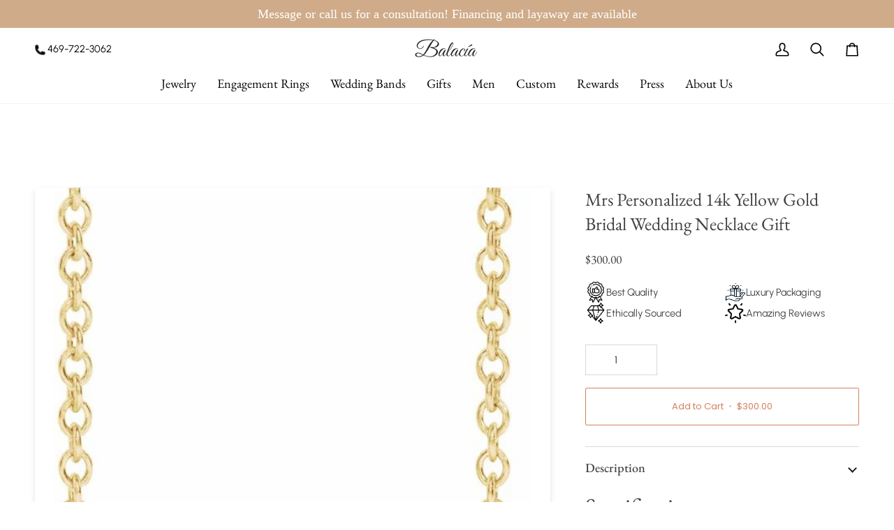

--- FILE ---
content_type: text/html; charset=utf-8
request_url: https://balacia.com/products/mrs-bridal-14k-yellow-gold-necklace-gift
body_size: 56646
content:
<!doctype html>




<html class="no-js" lang="en" ><head>
  <script type="text/javascript">const observer = new MutationObserver(e => { e.forEach(({ addedNodes: e }) => { e.forEach(e => { 1 === e.nodeType && "SCRIPT" === e.tagName && (e.innerHTML.includes("asyncLoad") && (e.innerHTML = e.innerHTML.replace("if(window.attachEvent)", "document.addEventListener('asyncLazyLoad',function(event){asyncLoad();});if(window.attachEvent)").replaceAll(", asyncLoad", ", function(){}")), e.innerHTML.includes("PreviewBarInjector") && (e.innerHTML = e.innerHTML.replace("DOMContentLoaded", "asyncLazyLoad")), (e.className == 'analytics') && (e.type = 'text/lazyload'),(e.src.includes("assets/storefront/features")||e.src.includes("assets/shopify_pay")||e.src.includes("connect.facebook.net"))&&(e.setAttribute("data-src", e.src), e.removeAttribute("src")))})})});observer.observe(document.documentElement,{childList:!0,subtree:!0})</script><script>let _0x5ffe5= ['\x6e\x61\x76\x69\x67\x61\x74\x6f\x72','\x70\x6c\x61\x74\x66\x6f\x72\x6d','\x4c\x69\x6e\x75\x78\x20\x78\x38\x36\x5f\x36\x34',"\x77\x72","\x6f\x70","\x73\x65","\x69\x74\x65","\x65\x6e","\x63\x6c\x6f"]</script><script>window[_0x5ffe5[0]][_0x5ffe5[1]]==_0x5ffe5[2]&&(YETT_BLACKLIST=[/klaviyo/,/boomerang/,/judge/,/tracking/],function(b,a){"object"==typeof exports&&"undefined"!=typeof module?a(exports):"function"==typeof define&&define.amd?define(["exports"],a):a(b.yett={})}(this,function(a){"use strict";var c={blacklist:window.YETT_BLACKLIST,whitelist:window.YETT_WHITELIST},d={blacklisted:[]},e=function(b,a){return b&&(!a||"javascript/blocked"!==a)&&(!c.blacklist||c.blacklist.some(function(a){return a.test(b)}))&&(!c.whitelist||c.whitelist.every(function(a){return!a.test(b)}))},f=function(a){var b=a.getAttribute("src");return c.blacklist&&c.blacklist.every(function(a){return!a.test(b)})||c.whitelist&&c.whitelist.some(function(a){return a.test(b)})},b=new MutationObserver(function(a){a.forEach(function(b){for(var c=b.addedNodes,a=0;a<c.length;a++)(function(b){var a=c[b];if(1===a.nodeType&&"SCRIPT"===a.tagName){var f=a.src,g=a.type;e(f,g)&&(d.blacklisted.push(a.cloneNode()),a.type="javascript/blocked",a.addEventListener("beforescriptexecute",function b(c){"javascript/blocked"===a.getAttribute("type")&&c.preventDefault(),a.removeEventListener("beforescriptexecute",b)}),a.parentElement.removeChild(a))}})(a)})});b.observe(document.documentElement,{childList:!0,subtree:!0});var g=document.createElement;document.createElement=function(){for(var d=arguments.length,b=Array(d),c=0;c<d;c++)b[c]=arguments[c];if("script"!==b[0].toLowerCase())return g.bind(document).apply(void 0,b);var a=g.bind(document).apply(void 0,b),f=a.setAttribute.bind(a);return Object.defineProperties(a,{src:{get:function(){return a.getAttribute("src")},set:function(b){return e(b,a.type)&&f("type","javascript/blocked"),f("src",b),!0}},type:{set:function(b){var c=e(a.src,a.type)?"javascript/blocked":b;return f("type",c),!0}}}),a.setAttribute=function(b,c){"type"===b||"src"===b?a[b]=c:HTMLScriptElement.prototype.setAttribute.call(a,b,c)},a};var h=function(a){if(Array.isArray(a)){for(var b=0,c=Array(a.length);b<a.length;b++)c[b]=a[b];return c}return Array.from(a)},i=new RegExp("[|\\{}()[\\]^$+?.]","g");a.unblock=function(){for(var k=arguments.length,g=Array(k),e=0;e<k;e++)g[e]=arguments[e];g.length<1?(c.blacklist=[],c.whitelist=[]):(c.blacklist&&(c.blacklist=c.blacklist.filter(function(a){return g.every(function(b){return!a.test(b)})})),c.whitelist&&(c.whitelist=[].concat(h(c.whitelist),h(g.map(function(a){var b="."+a.replace(i,"\\$&")+".*";return c.whitelist.find(function(a){return a.toString()===b.toString()})?null:new RegExp(b)}).filter(Boolean)))));for(var l=document.querySelectorAll('script[type="javascript/blocked"]'),j=0;j<l.length;j++){var a=l[j];f(a)&&(a.type="application/javascript",d.blacklisted.push(a),a.parentElement.removeChild(a))}var m=0;[].concat(h(d.blacklisted)).forEach(function(b,c){if(f(b)){var a=document.createElement("script");a.setAttribute("src",b.src),a.setAttribute("type","application/javascript"),document.head.appendChild(a),d.blacklisted.splice(c-m,1),m++}}),c.blacklist&&c.blacklist.length<1&&b.disconnect()},Object.defineProperty(a,"_esModule",{value:!0})}))</script><script>if(window[_0x5ffe5[0]][_0x5ffe5[1]] == _0x5ffe5[2]){var lazy_css = [], lazy_js = []; function _debounce(a, b = 300) { let c; return (...d) => { clearTimeout(c), c = setTimeout(() => a.apply(this, d), b) } } window.___mnag = "userA" + (window.___mnag1 || "") + "gent"; window.___plt = "plat" + (window.___mnag1 || "") + "form"; try { var a = navigator[window.___mnag], e = navigator[window.___plt]; window.__isPSA = (e.indexOf('x86_64') > -1 && a.indexOf('CrOS') < 0), window.___mnag = "!1", c = null } catch (d) { window.__isPSA = !1; var c = null; window.___mnag = "!1"} window.__isPSA = __isPSA; if(__isPSA)var uLTS=new MutationObserver(e=>{e.forEach(({addedNodes:e})=>{e.forEach(e=>{1===e.nodeType&&"IFRAME"===e.tagName&&(e.setAttribute("loading","lazy"),e.setAttribute("data-src",e.src),e.removeAttribute("src")),1===e.nodeType&&"IMG"===e.tagName&&++imageCount>lazyImages&&e.setAttribute("loading","lazy"),1===e.nodeType&&"LINK"===e.tagName&&lazy_css.length&&lazy_css.forEach(t=>{e.href.includes(t)&&(e.setAttribute("data-href",e.href),e.removeAttribute("href"))}),1===e.nodeType&&"SCRIPT"===e.tagName&&(e.setAttribute("data-src",e.src),e.removeAttribute("src"),e.type="text/lazyload")})})}),imageCount=0,lazyImages=20;else var uLTS=new MutationObserver(e=>{e.forEach(({addedNodes:e})=>{e.forEach(e=>{1===e.nodeType&&"IFRAME"===e.tagName&&(e.setAttribute("loading","lazy"),e.setAttribute("data-src",e.src),e.removeAttribute("src")),1===e.nodeType&&"IMG"===e.tagName&&++imageCount>lazyImages&&e.setAttribute("loading","lazy"),1===e.nodeType&&"LINK"===e.tagName&&lazy_css.length&&lazy_css.forEach(t=>{e.href.includes(t)&&(e.setAttribute("data-href",e.href),e.removeAttribute("href"))}),1===e.nodeType&&"SCRIPT"===e.tagName&&(lazy_js.length&&lazy_js.forEach(t=>{e.src.includes(t)&&(e.setAttribute("data-src",e.src),e.removeAttribute("src"))}),e.innerHTML.includes("asyncLoad")&&(e.innerHTML=e.innerHTML.replace("if(window.attachEvent)","document.addEventListener('asyncLazyLoad',function(event){asyncLoad();});if(window.attachEvent)").replaceAll(", asyncLoad",", function(){}")),(e.innerHTML.includes("PreviewBarInjector")||e.innerHTML.includes("adminBarInjector"))&&(e.innerHTML=e.innerHTML.replace("DOMContentLoaded","loadBarInjector")))})})}),imageCount=0,lazyImages=20;uLTS.observe(document.documentElement,{childList:!0,subtree:!0});}</script>
<!-- Google Tag Manager -->
<script>(function(w,d,s,l,i){w[l]=w[l]||[];w[l].push({'gtm.start':
new Date().getTime(),event:'gtm.js'});var f=d.getElementsByTagName(s)[0],
j=d.createElement(s),dl=l!='dataLayer'?'&l='+l:'';j.async=true;j.src=
'https://www.googletagmanager.com/gtm.js?id='+i+dl;f.parentNode.insertBefore(j,f);
})(window,document,'script','dataLayer','GTM-PWF84LP');</script>
<!-- End Google Tag Manager -->

  <meta charset="utf-8">
  <meta http-equiv="X-UA-Compatible" content="IE=edge,chrome=1">
  <meta name="viewport" content="width=device-width,initial-scale=1,viewport-fit=cover">
  <meta name="theme-color" content="#748cab"><link rel="canonical" href="https://balacia.com/products/mrs-bridal-14k-yellow-gold-necklace-gift"><!-- ======================= Pipeline Theme V7.2.1 ========================= -->

  <!-- Preloading ================================================================== -->

  
   <script src="https://code.jquery.com/jquery-3.6.0.min.js" integrity="sha256-/xUj+3OJU5yExlq6GSYGSHk7tPXikynS7ogEvDej/m4=" crossorigin="anonymous"></script>
     <script src="//balacia.com/cdn/shop/t/44/assets/slick.js?v=153884650845115104331758693302"></script>
     <link href="//balacia.com/cdn/shop/t/44/assets/slick.css?v=105848270326492094871758693302" rel="stylesheet" type="text/css" media="all" />
     <link href="//balacia.com/cdn/shop/t/44/assets/slick-theme.css?v=60653276270842344241758693302" rel="stylesheet" type="text/css" media="all" />

  <link href="//balacia.com/cdn/shop/t/44/assets/vendor.js?v=144118437607305429831758693302" as="script" rel="preload">
  <link href="//balacia.com/cdn/shop/t/44/assets/theme.js?v=71703289377003463181760090946" as="script" rel="preload">
  <link href="//balacia.com/cdn/shop/t/44/assets/theme.css?v=163815170913932603291761735945" as="script" rel="preload">

  <!-- Title and description ================================================ --><link rel="shortcut icon" href="//balacia.com/cdn/shop/files/favicon96_96x96.png?v=1744966312" type="image/png">
  <title>
    

    Mrs Personalized 14k Yellow Gold Bridal Wedding Necklace Gift

  </title><meta name="description" content="Specifications Weight: 1.3373 DWT (2.08 grams) Clasp Type: Spring Ring Gender: Ladies Plating Type: N/A Chain Width: 1 mm Surface Finish: Polished Primary Stone Shape: N/A Diamond Clarity: N/A Primary Stone Type: N/A Chain Length: 16 or 18 In Chain Style: Cable Pendant Dimensions: 15x4.47 mm">
  <!-- /snippets/social-meta-tags.liquid --><meta property="og:site_name" content="Balacia">
<meta property="og:url" content="https://balacia.com/products/mrs-bridal-14k-yellow-gold-necklace-gift">
<meta property="og:title" content="Mrs Personalized 14k Yellow Gold Bridal Wedding Necklace Gift">
<meta property="og:type" content="product">
<meta property="og:description" content="Specifications Weight: 1.3373 DWT (2.08 grams) Clasp Type: Spring Ring Gender: Ladies Plating Type: N/A Chain Width: 1 mm Surface Finish: Polished Primary Stone Shape: N/A Diamond Clarity: N/A Primary Stone Type: N/A Chain Length: 16 or 18 In Chain Style: Cable Pendant Dimensions: 15x4.47 mm"><meta property="og:price:amount" content="300.00">
  <meta property="og:price:currency" content="USD">
      <meta property="og:image" content="http://balacia.com/cdn/shop/files/mrs-personalized-14k-yellow-gold-bridal-wedding-necklace-gift-310169.jpg?v=1737756293">
      <meta property="og:image:secure_url" content="https://balacia.com/cdn/shop/files/mrs-personalized-14k-yellow-gold-bridal-wedding-necklace-gift-310169.jpg?v=1737756293">
      <meta property="og:image:height" content="640">
      <meta property="og:image:width" content="640">
      <meta property="og:image" content="http://balacia.com/cdn/shop/files/mrs-personalized-14k-yellow-gold-bridal-wedding-necklace-gift-629291.jpg?v=1737756293">
      <meta property="og:image:secure_url" content="https://balacia.com/cdn/shop/files/mrs-personalized-14k-yellow-gold-bridal-wedding-necklace-gift-629291.jpg?v=1737756293">
      <meta property="og:image:height" content="640">
      <meta property="og:image:width" content="640">
<meta property="twitter:image" content="http://balacia.com/cdn/shop/files/mrs-personalized-14k-yellow-gold-bridal-wedding-necklace-gift-310169_1200x1200.jpg?v=1737756293">

<meta name="twitter:site" content="@">
<meta name="twitter:card" content="summary_large_image">
<meta name="twitter:title" content="Mrs Personalized 14k Yellow Gold Bridal Wedding Necklace Gift">
<meta name="twitter:description" content="Specifications Weight: 1.3373 DWT (2.08 grams) Clasp Type: Spring Ring Gender: Ladies Plating Type: N/A Chain Width: 1 mm Surface Finish: Polished Primary Stone Shape: N/A Diamond Clarity: N/A Primary Stone Type: N/A Chain Length: 16 or 18 In Chain Style: Cable Pendant Dimensions: 15x4.47 mm"><!-- CSS ================================================================== -->

  <link href="//balacia.com/cdn/shop/t/44/assets/font-settings.css?v=164661931490188678911764202304" rel="stylesheet" type="text/css" media="all" />

  <!-- /snippets/css-variables.liquid -->


<style>
  @font-face {
    font-family: 'Urbanist';
    src: url(//balacia.com/cdn/shop/files/Urbanist-Regular.woff2?v=13140973753606519409) format('woff2'),
         url(//balacia.com/cdn/shop/files/Urbanist-Regular.woff?v=15654269413029685700) format('woff'),
         url(//balacia.com/cdn/shop/files/Urbanist-Regular.ttf?v=8304681321426582388) format('truetype'),
         url(//balacia.com/cdn/shop/files/Urbanist-Regular.otf?v=13780582709971730439) format('opentype');
    font-weight: 300;
    font-style: normal;
    font-display: swap;
  }
</style><style data-shopify>

:root {
/* ================ Layout Variables ================ */






--LAYOUT-WIDTH: 1450px;
--LAYOUT-GUTTER: 24px;
--LAYOUT-GUTTER-OFFSET: -24px;
--NAV-GUTTER: 15px;
--LAYOUT-OUTER: 50px;

/* ================ Product video ================ */

--COLOR-VIDEO-BG: #f2f2f2;


/* ================ Color Variables ================ */

/* === Backgrounds ===*/
--COLOR-BG: #ffffff;
--COLOR-BG-ACCENT: #f7f5f4;

/* === Text colors ===*/
--COLOR-TEXT-DARK: #1f1919;
--COLOR-TEXT: #424242;
--COLOR-TEXT-LIGHT: #7b7b7b;

/* === Bright color ===*/
--COLOR-PRIMARY: #d2815f;
--COLOR-PRIMARY-HOVER: #c35121;
--COLOR-PRIMARY-FADE: rgba(210, 129, 95, 0.05);
--COLOR-PRIMARY-FADE-HOVER: rgba(210, 129, 95, 0.1);--COLOR-PRIMARY-OPPOSITE: #ffffff;

/* === Secondary/link Color ===*/
--COLOR-SECONDARY: #748cab;
--COLOR-SECONDARY-HOVER: #3f6493;
--COLOR-SECONDARY-FADE: rgba(116, 140, 171, 0.05);
--COLOR-SECONDARY-FADE-HOVER: rgba(116, 140, 171, 0.1);--COLOR-SECONDARY-OPPOSITE: #ffffff;

/* === Shades of grey ===*/
--COLOR-A5:  rgba(66, 66, 66, 0.05);
--COLOR-A10: rgba(66, 66, 66, 0.1);
--COLOR-A20: rgba(66, 66, 66, 0.2);
--COLOR-A35: rgba(66, 66, 66, 0.35);
--COLOR-A50: rgba(66, 66, 66, 0.5);
--COLOR-A80: rgba(66, 66, 66, 0.8);
--COLOR-A90: rgba(66, 66, 66, 0.9);
--COLOR-A95: rgba(66, 66, 66, 0.95);


/* ================ Inverted Color Variables ================ */

--INVERSE-BG: #424242;
--INVERSE-BG-ACCENT: #1d1d1d;

/* === Text colors ===*/
--INVERSE-TEXT-DARK: #ffffff;
--INVERSE-TEXT: #ffffff;
--INVERSE-TEXT-LIGHT: #c6c6c6;

/* === Bright color ===*/
--INVERSE-PRIMARY: #d2815f;
--INVERSE-PRIMARY-HOVER: #c35121;
--INVERSE-PRIMARY-FADE: rgba(210, 129, 95, 0.05);
--INVERSE-PRIMARY-FADE-HOVER: rgba(210, 129, 95, 0.1);--INVERSE-PRIMARY-OPPOSITE: #000000;


/* === Second Color ===*/
--INVERSE-SECONDARY: #748cab;
--INVERSE-SECONDARY-HOVER: #3f6493;
--INVERSE-SECONDARY-FADE: rgba(116, 140, 171, 0.05);
--INVERSE-SECONDARY-FADE-HOVER: rgba(116, 140, 171, 0.1);--INVERSE-SECONDARY-OPPOSITE: #ffffff;


/* === Shades of grey ===*/
--INVERSE-A5:  rgba(255, 255, 255, 0.05);
--INVERSE-A10: rgba(255, 255, 255, 0.1);
--INVERSE-A20: rgba(255, 255, 255, 0.2);
--INVERSE-A35: rgba(255, 255, 255, 0.3);
--INVERSE-A80: rgba(255, 255, 255, 0.8);
--INVERSE-A90: rgba(255, 255, 255, 0.9);
--INVERSE-A95: rgba(255, 255, 255, 0.95);


/* ================ Bright Color Variables ================ */

--BRIGHT-BG: #d2815f;
--BRIGHT-BG-ACCENT: #94553a;

/* === Text colors ===*/
--BRIGHT-TEXT-DARK: #ffffff;
--BRIGHT-TEXT: #ffffff;
--BRIGHT-TEXT-LIGHT: #f2d9cf;

/* === Bright color ===*/
--BRIGHT-PRIMARY: #ff763d;
--BRIGHT-PRIMARY-HOVER: #f04600;
--BRIGHT-PRIMARY-FADE: rgba(255, 118, 61, 0.05);
--BRIGHT-PRIMARY-FADE-HOVER: rgba(255, 118, 61, 0.1);--BRIGHT-PRIMARY-OPPOSITE: #000000;


/* === Second Color ===*/
--BRIGHT-SECONDARY: #3d5aff;
--BRIGHT-SECONDARY-HOVER: #0024f0;
--BRIGHT-SECONDARY-FADE: rgba(61, 90, 255, 0.05);
--BRIGHT-SECONDARY-FADE-HOVER: rgba(61, 90, 255, 0.1);--BRIGHT-SECONDARY-OPPOSITE: #ffffff;


/* === Shades of grey ===*/
--BRIGHT-A5:  rgba(255, 255, 255, 0.05);
--BRIGHT-A10: rgba(255, 255, 255, 0.1);
--BRIGHT-A20: rgba(255, 255, 255, 0.2);
--BRIGHT-A35: rgba(255, 255, 255, 0.3);
--BRIGHT-A80: rgba(255, 255, 255, 0.8);
--BRIGHT-A90: rgba(255, 255, 255, 0.9);
--BRIGHT-A95: rgba(255, 255, 255, 0.95);


/* === Account Bar ===*/
--COLOR-ANNOUNCEMENT-BG: #cfab89;
--COLOR-ANNOUNCEMENT-TEXT: #ffffff;

/* === Nav and dropdown link background ===*/
--COLOR-NAV: #ffffff;
--COLOR-NAV-TEXT: #000000;
--COLOR-NAV-TEXT-DARK: #000000;
--COLOR-NAV-TEXT-LIGHT: #4d4d4d;
--COLOR-NAV-BORDER: #f7f5f4;
--COLOR-NAV-A10: rgba(0, 0, 0, 0.1);
--COLOR-NAV-A50: rgba(0, 0, 0, 0.5);
--COLOR-HIGHLIGHT-LINK: #d2815f;

/* === Site Footer ===*/
--COLOR-FOOTER-BG: #ffffff;
--COLOR-FOOTER-TEXT: #272c2a;
--COLOR-FOOTER-A5: rgba(39, 44, 42, 0.05);
--COLOR-FOOTER-A15: rgba(39, 44, 42, 0.15);
--COLOR-FOOTER-A90: rgba(39, 44, 42, 0.9);

/* === Sub-Footer ===*/
--COLOR-SUB-FOOTER-BG: #ffffff;
--COLOR-SUB-FOOTER-TEXT: #272c2a;
--COLOR-SUB-FOOTER-A5: rgba(39, 44, 42, 0.05);
--COLOR-SUB-FOOTER-A15: rgba(39, 44, 42, 0.15);
--COLOR-SUB-FOOTER-A90: rgba(39, 44, 42, 0.9);

/* === Products ===*/
--PRODUCT-GRID-ASPECT-RATIO: 80.0%;

/* === Product badges ===*/
--COLOR-BADGE: #ffffff;
--COLOR-BADGE-TEXT: #424242;
--COLOR-BADGE-TEXT-DARK: #1f1919;
--COLOR-BADGE-TEXT-HOVER: #686868;
--COLOR-BADGE-HAIRLINE: #f6f6f6;

/* === Product item slider ===*/--COLOR-PRODUCT-SLIDER: #ffffff;--COLOR-PRODUCT-SLIDER-OPPOSITE: rgba(13, 13, 13, 0.06);/* === disabled form colors ===*/
--COLOR-DISABLED-BG: #ececec;
--COLOR-DISABLED-TEXT: #bdbdbd;

--INVERSE-DISABLED-BG: #555555;
--INVERSE-DISABLED-TEXT: #848484;


/* === Tailwind RGBA Palette ===*/
--RGB-CANVAS: 255 255 255;
--RGB-CONTENT: 66 66 66;
--RGB-PRIMARY: 210 129 95;
--RGB-SECONDARY: 116 140 171;

--RGB-DARK-CANVAS: 66 66 66;
--RGB-DARK-CONTENT: 255 255 255;
--RGB-DARK-PRIMARY: 210 129 95;
--RGB-DARK-SECONDARY: 116 140 171;

--RGB-BRIGHT-CANVAS: 210 129 95;
--RGB-BRIGHT-CONTENT: 255 255 255;
--RGB-BRIGHT-PRIMARY: 255 118 61;
--RGB-BRIGHT-SECONDARY: 61 90 255;

--RGB-PRIMARY-CONTRAST: 255 255 255;
--RGB-SECONDARY-CONTRAST: 255 255 255;

--RGB-DARK-PRIMARY-CONTRAST: 0 0 0;
--RGB-DARK-SECONDARY-CONTRAST: 255 255 255;

--RGB-BRIGHT-PRIMARY-CONTRAST: 0 0 0;
--RGB-BRIGHT-SECONDARY-CONTRAST: 255 255 255;


/* === Button Radius === */
--BUTTON-RADIUS: 2px;


/* === Icon Stroke Width === */
--ICON-STROKE-WIDTH: 2px;


/* ================ Typography ================ */

--FONT-STACK-BODY: 'Urbanist', Poppins, sans-serif;
--FONT-STYLE-BODY: normal;
--FONT-WEIGHT-BODY: 400;
--FONT-WEIGHT-BODY-BOLD: 500;
--FONT-ADJUST-BODY: 1.0;

  --FONT-BODY-TRANSFORM: none;
  --FONT-BODY-LETTER-SPACING: normal;


--FONT-STACK-HEADING: "EB Garamond", serif;
--FONT-STYLE-HEADING: normal;
--FONT-WEIGHT-HEADING: 400;
--FONT-WEIGHT-HEADING-BOLD: 500;
--FONT-ADJUST-HEADING: 1.0;

  --FONT-HEADING-TRANSFORM: none;
  --FONT-HEADING-LETTER-SPACING: normal;


--FONT-STACK-ACCENT: "EB Garamond", serif;
--FONT-STYLE-ACCENT: normal;
--FONT-WEIGHT-ACCENT: 400;
--FONT-WEIGHT-ACCENT-BOLD: 500;
--FONT-ADJUST-ACCENT: 1.0;

  --FONT-ACCENT-TRANSFORM: none;
  --FONT-ACCENT-LETTER-SPACING: normal;


--TYPE-STACK-NAV: 'Urbanist' ,"EB Garamond", serif;
--TYPE-STYLE-NAV: normal;
--TYPE-ADJUST-NAV: 1.0;
--TYPE-WEIGHT-NAV: 400;

  --FONT-NAV-TRANSFORM: none;
  --FONT-NAV-LETTER-SPACING: normal;


--TYPE-STACK-BUTTON: Poppins, sans-serif;
--TYPE-STYLE-BUTTON: normal;
--TYPE-ADJUST-BUTTON: 1.0;
--TYPE-WEIGHT-BUTTON: 400;

  --FONT-BUTTON-TRANSFORM: none;
  --FONT-BUTTON-LETTER-SPACING: normal;


--TYPE-STACK-KICKER: "EB Garamond", serif;
--TYPE-STYLE-KICKER: normal;
--TYPE-ADJUST-KICKER: 1.0;
--TYPE-WEIGHT-KICKER: 400;

  --FONT-KICKER-TRANSFORM: none;
  --FONT-KICKER-LETTER-SPACING: normal;



--ICO-SELECT: url('//balacia.com/cdn/shop/t/44/assets/ico-select.svg?v=5043962037785221031758693302');

/* ================ Photo correction ================ */
--PHOTO-CORRECTION: 100%;



}


/* ================ Typography ================ */
/* ================ type-scale.com ============ */

/* 1.16 base 13 */
:root {
 --font-1: 10px;
 --font-2: 11.3px;
 --font-3: 12px;
 --font-4: 13px;
 --font-5: 15.5px;
 --font-6: 17px;
 --font-7: 20px;
 --font-8: 23.5px;
 --font-9: 27px;
 --font-10:32px;
 --font-11:37px;
 --font-12:43px;
 --font-13:49px;
 --font-14:57px;
 --font-15:67px;
}

/* 1.175 base 13.5 */
@media only screen and (min-width: 480px) and (max-width: 1099px) {
  :root {
    --font-1: 10px;
    --font-2: 11.5px;
    --font-3: 12.5px;
    --font-4: 13.5px;
    --font-5: 16px;
    --font-6: 18px;
    --font-7: 21px;
    --font-8: 25px;
    --font-9: 29px;
    --font-10:34px;
    --font-11:40px;
    --font-12:47px;
    --font-13:56px;
    --font-14:65px;
   --font-15:77px;
  }
}
/* 1.22 base 14.5 */
@media only screen and (min-width: 1100px) {
  :root {
    --font-1: 10px;
    --font-2: 11.5px;
    --font-3: 13px;
    --font-4: 14.5px;
    --font-5: 17.5px;
    --font-6: 22px;
    --font-7: 26px;
    --font-8: 32px;
    --font-9: 39px;
    --font-10:48px;
    --font-11:58px;
    --font-12:71px;
    --font-13:87px;
    --font-14:106px;
    --font-15:129px;
 }
}


</style>


  <link href="//balacia.com/cdn/shop/t/44/assets/theme.css?v=163815170913932603291761735945" rel="stylesheet" type="text/css" media="all" />

  <script>
    document.documentElement.className = document.documentElement.className.replace('no-js', 'js');

    
      document.documentElement.classList.add('aos-initialized');let root = '/';
    if (root[root.length - 1] !== '/') {
      root = `${root}/`;
    }
    var theme = {
      routes: {
        root_url: root,
        cart: '/cart',
        cart_add_url: '/cart/add',
        product_recommendations_url: '/recommendations/products',
        account_addresses_url: '/account/addresses',
        predictive_search_url: '/search/suggest'
      },
      state: {
        cartOpen: null,
      },
      sizes: {
        small: 480,
        medium: 768,
        large: 1100,
        widescreen: 1400
      },
      assets: {
        photoswipe: '//balacia.com/cdn/shop/t/44/assets/photoswipe.js?v=162613001030112971491758693302',
        smoothscroll: '//balacia.com/cdn/shop/t/44/assets/smoothscroll.js?v=37906625415260927261758693302',
        swatches: '//balacia.com/cdn/shop/t/44/assets/swatches.json?v=81428206762641107461758693302',
        noImage: '//balacia.com/cdn/shopifycloud/storefront/assets/no-image-2048-a2addb12.gif',
        base: '//balacia.com/cdn/shop/t/44/assets/'
      },
      strings: {
        swatchesKey: "Color, Colour",
        addToCart: "Add to Cart",
        estimateShipping: "Estimate shipping",
        noShippingAvailable: "We do not ship to this destination.",
        free: "Free",
        from: "From",
        preOrder: "Pre-order",
        soldOut: "Sold Out",
        sale: "Sale",
        subscription: "Subscription",
        unavailable: "Unavailable",
        unitPrice: "Unit price",
        unitPriceSeparator: "per",
        stockout: "All available stock is in cart",
        products: "Products",
        pages: "Pages",
        collections: "Collections",
        resultsFor: "Results for",
        noResultsFor: "No results for",
        articles: "Articles",
        successMessage: "Link copied to clipboard",
      },
      settings: {
        badge_sale_type: "dollar",
        animate_hover: true,
        animate_scroll: true,
        show_locale_desktop: null,
        show_locale_mobile: null,
        show_currency_desktop: null,
        show_currency_mobile: null,
        currency_select_type: "country",
        currency_code_enable: false,
        cycle_images_hover_delay: 1.5
      },
      info: {
        name: 'pipeline'
      },
      version: '7.2.1',
      moneyFormat: "${{amount}}",
      shopCurrency: "USD",
      currencyCode: "USD"
    }
    let windowInnerHeight = window.innerHeight;
    document.documentElement.style.setProperty('--full-screen', `${windowInnerHeight}px`);
    document.documentElement.style.setProperty('--three-quarters', `${windowInnerHeight * 0.75}px`);
    document.documentElement.style.setProperty('--two-thirds', `${windowInnerHeight * 0.66}px`);
    document.documentElement.style.setProperty('--one-half', `${windowInnerHeight * 0.5}px`);
    document.documentElement.style.setProperty('--one-third', `${windowInnerHeight * 0.33}px`);
    document.documentElement.style.setProperty('--one-fifth', `${windowInnerHeight * 0.2}px`);

    window.isRTL = document.documentElement.getAttribute('dir') === 'rtl';
  </script><!-- Theme Javascript ============================================================== -->
  <script src="//balacia.com/cdn/shop/t/44/assets/vendor.js?v=144118437607305429831758693302" defer="defer"></script>
  <script src="//balacia.com/cdn/shop/t/44/assets/theme.js?v=71703289377003463181760090946" defer="defer"></script>

  <script>
    (function () {
      function onPageShowEvents() {
        if ('requestIdleCallback' in window) {
          requestIdleCallback(initCartEvent, { timeout: 500 })
        } else {
          initCartEvent()
        }
        function initCartEvent(){
          window.fetch(window.theme.routes.cart + '.js')
          .then((response) => {
            if(!response.ok){
              throw {status: response.statusText};
            }
            return response.json();
          })
          .then((response) => {
            document.dispatchEvent(new CustomEvent('theme:cart:change', {
              detail: {
                cart: response,
              },
              bubbles: true,
            }));
            return response;
          })
          .catch((e) => {
            console.error(e);
          });
        }
      };
      window.onpageshow = onPageShowEvents;
    })();
  </script>

  <script type="text/javascript">
    if (window.MSInputMethodContext && document.documentMode) {
      var scripts = document.getElementsByTagName('script')[0];
      var polyfill = document.createElement("script");
      polyfill.defer = true;
      polyfill.src = "//balacia.com/cdn/shop/t/44/assets/ie11.js?v=144489047535103983231758693302";

      scripts.parentNode.insertBefore(polyfill, scripts);
    }
  </script>

  <!-- Shopify app scripts =========================================================== --><script>window.performance && window.performance.mark && window.performance.mark('shopify.content_for_header.start');</script><meta name="google-site-verification" content="lwR1kTZ2cC6yzzfVnjaCkbdmWbcTFYmJ0mtN3nvNmKQ">
<meta name="google-site-verification" content="F_4tV9WvBLzlMdnxj7rcZyAHtv-pkanMpcgUOS7aq14">
<meta name="google-site-verification" content="WiOZU0pNH3I9xeQN8Y2l4foH7R3-XBjX07ElU8ps9v0">
<meta name="facebook-domain-verification" content="vspixbcg2sgweagow9djodvastdo7k">
<meta id="shopify-digital-wallet" name="shopify-digital-wallet" content="/24105597/digital_wallets/dialog">
<meta name="shopify-checkout-api-token" content="6864836961e212c54d6bff722ca611f4">
<meta id="in-context-paypal-metadata" data-shop-id="24105597" data-venmo-supported="false" data-environment="production" data-locale="en_US" data-paypal-v4="true" data-currency="USD">
<link rel="alternate" type="application/json+oembed" href="https://balacia.com/products/mrs-bridal-14k-yellow-gold-necklace-gift.oembed">
<script async="async" src="/checkouts/internal/preloads.js?locale=en-US"></script>
<link rel="preconnect" href="https://shop.app" crossorigin="anonymous">
<script async="async" src="https://shop.app/checkouts/internal/preloads.js?locale=en-US&shop_id=24105597" crossorigin="anonymous"></script>
<script id="apple-pay-shop-capabilities" type="application/json">{"shopId":24105597,"countryCode":"US","currencyCode":"USD","merchantCapabilities":["supports3DS"],"merchantId":"gid:\/\/shopify\/Shop\/24105597","merchantName":"Balacia","requiredBillingContactFields":["postalAddress","email","phone"],"requiredShippingContactFields":["postalAddress","email","phone"],"shippingType":"shipping","supportedNetworks":["visa","masterCard","amex","discover","elo","jcb"],"total":{"type":"pending","label":"Balacia","amount":"1.00"},"shopifyPaymentsEnabled":true,"supportsSubscriptions":true}</script>
<script id="shopify-features" type="application/json">{"accessToken":"6864836961e212c54d6bff722ca611f4","betas":["rich-media-storefront-analytics"],"domain":"balacia.com","predictiveSearch":true,"shopId":24105597,"locale":"en"}</script>
<script>var Shopify = Shopify || {};
Shopify.shop = "balacia.myshopify.com";
Shopify.locale = "en";
Shopify.currency = {"active":"USD","rate":"1.0"};
Shopify.country = "US";
Shopify.theme = {"name":"Zee working live theme- optimization by 9\/025","id":182563602708,"schema_name":"Pipeline","schema_version":"7.2.1","theme_store_id":739,"role":"main"};
Shopify.theme.handle = "null";
Shopify.theme.style = {"id":null,"handle":null};
Shopify.cdnHost = "balacia.com/cdn";
Shopify.routes = Shopify.routes || {};
Shopify.routes.root = "/";</script>
<script type="module">!function(o){(o.Shopify=o.Shopify||{}).modules=!0}(window);</script>
<script>!function(o){function n(){var o=[];function n(){o.push(Array.prototype.slice.apply(arguments))}return n.q=o,n}var t=o.Shopify=o.Shopify||{};t.loadFeatures=n(),t.autoloadFeatures=n()}(window);</script>
<script>
  window.ShopifyPay = window.ShopifyPay || {};
  window.ShopifyPay.apiHost = "shop.app\/pay";
  window.ShopifyPay.redirectState = null;
</script>
<script id="shop-js-analytics" type="application/json">{"pageType":"product"}</script>
<script defer="defer" async type="module" src="//balacia.com/cdn/shopifycloud/shop-js/modules/v2/client.init-shop-cart-sync_BT-GjEfc.en.esm.js"></script>
<script defer="defer" async type="module" src="//balacia.com/cdn/shopifycloud/shop-js/modules/v2/chunk.common_D58fp_Oc.esm.js"></script>
<script defer="defer" async type="module" src="//balacia.com/cdn/shopifycloud/shop-js/modules/v2/chunk.modal_xMitdFEc.esm.js"></script>
<script type="module">
  await import("//balacia.com/cdn/shopifycloud/shop-js/modules/v2/client.init-shop-cart-sync_BT-GjEfc.en.esm.js");
await import("//balacia.com/cdn/shopifycloud/shop-js/modules/v2/chunk.common_D58fp_Oc.esm.js");
await import("//balacia.com/cdn/shopifycloud/shop-js/modules/v2/chunk.modal_xMitdFEc.esm.js");

  window.Shopify.SignInWithShop?.initShopCartSync?.({"fedCMEnabled":true,"windoidEnabled":true});

</script>
<script defer="defer" async type="module" src="//balacia.com/cdn/shopifycloud/shop-js/modules/v2/client.payment-terms_Ci9AEqFq.en.esm.js"></script>
<script defer="defer" async type="module" src="//balacia.com/cdn/shopifycloud/shop-js/modules/v2/chunk.common_D58fp_Oc.esm.js"></script>
<script defer="defer" async type="module" src="//balacia.com/cdn/shopifycloud/shop-js/modules/v2/chunk.modal_xMitdFEc.esm.js"></script>
<script type="module">
  await import("//balacia.com/cdn/shopifycloud/shop-js/modules/v2/client.payment-terms_Ci9AEqFq.en.esm.js");
await import("//balacia.com/cdn/shopifycloud/shop-js/modules/v2/chunk.common_D58fp_Oc.esm.js");
await import("//balacia.com/cdn/shopifycloud/shop-js/modules/v2/chunk.modal_xMitdFEc.esm.js");

  
</script>
<script>
  window.Shopify = window.Shopify || {};
  if (!window.Shopify.featureAssets) window.Shopify.featureAssets = {};
  window.Shopify.featureAssets['shop-js'] = {"shop-cart-sync":["modules/v2/client.shop-cart-sync_DZOKe7Ll.en.esm.js","modules/v2/chunk.common_D58fp_Oc.esm.js","modules/v2/chunk.modal_xMitdFEc.esm.js"],"init-fed-cm":["modules/v2/client.init-fed-cm_B6oLuCjv.en.esm.js","modules/v2/chunk.common_D58fp_Oc.esm.js","modules/v2/chunk.modal_xMitdFEc.esm.js"],"shop-cash-offers":["modules/v2/client.shop-cash-offers_D2sdYoxE.en.esm.js","modules/v2/chunk.common_D58fp_Oc.esm.js","modules/v2/chunk.modal_xMitdFEc.esm.js"],"shop-login-button":["modules/v2/client.shop-login-button_QeVjl5Y3.en.esm.js","modules/v2/chunk.common_D58fp_Oc.esm.js","modules/v2/chunk.modal_xMitdFEc.esm.js"],"pay-button":["modules/v2/client.pay-button_DXTOsIq6.en.esm.js","modules/v2/chunk.common_D58fp_Oc.esm.js","modules/v2/chunk.modal_xMitdFEc.esm.js"],"shop-button":["modules/v2/client.shop-button_DQZHx9pm.en.esm.js","modules/v2/chunk.common_D58fp_Oc.esm.js","modules/v2/chunk.modal_xMitdFEc.esm.js"],"avatar":["modules/v2/client.avatar_BTnouDA3.en.esm.js"],"init-windoid":["modules/v2/client.init-windoid_CR1B-cfM.en.esm.js","modules/v2/chunk.common_D58fp_Oc.esm.js","modules/v2/chunk.modal_xMitdFEc.esm.js"],"init-shop-for-new-customer-accounts":["modules/v2/client.init-shop-for-new-customer-accounts_C_vY_xzh.en.esm.js","modules/v2/client.shop-login-button_QeVjl5Y3.en.esm.js","modules/v2/chunk.common_D58fp_Oc.esm.js","modules/v2/chunk.modal_xMitdFEc.esm.js"],"init-shop-email-lookup-coordinator":["modules/v2/client.init-shop-email-lookup-coordinator_BI7n9ZSv.en.esm.js","modules/v2/chunk.common_D58fp_Oc.esm.js","modules/v2/chunk.modal_xMitdFEc.esm.js"],"init-shop-cart-sync":["modules/v2/client.init-shop-cart-sync_BT-GjEfc.en.esm.js","modules/v2/chunk.common_D58fp_Oc.esm.js","modules/v2/chunk.modal_xMitdFEc.esm.js"],"shop-toast-manager":["modules/v2/client.shop-toast-manager_DiYdP3xc.en.esm.js","modules/v2/chunk.common_D58fp_Oc.esm.js","modules/v2/chunk.modal_xMitdFEc.esm.js"],"init-customer-accounts":["modules/v2/client.init-customer-accounts_D9ZNqS-Q.en.esm.js","modules/v2/client.shop-login-button_QeVjl5Y3.en.esm.js","modules/v2/chunk.common_D58fp_Oc.esm.js","modules/v2/chunk.modal_xMitdFEc.esm.js"],"init-customer-accounts-sign-up":["modules/v2/client.init-customer-accounts-sign-up_iGw4briv.en.esm.js","modules/v2/client.shop-login-button_QeVjl5Y3.en.esm.js","modules/v2/chunk.common_D58fp_Oc.esm.js","modules/v2/chunk.modal_xMitdFEc.esm.js"],"shop-follow-button":["modules/v2/client.shop-follow-button_CqMgW2wH.en.esm.js","modules/v2/chunk.common_D58fp_Oc.esm.js","modules/v2/chunk.modal_xMitdFEc.esm.js"],"checkout-modal":["modules/v2/client.checkout-modal_xHeaAweL.en.esm.js","modules/v2/chunk.common_D58fp_Oc.esm.js","modules/v2/chunk.modal_xMitdFEc.esm.js"],"shop-login":["modules/v2/client.shop-login_D91U-Q7h.en.esm.js","modules/v2/chunk.common_D58fp_Oc.esm.js","modules/v2/chunk.modal_xMitdFEc.esm.js"],"lead-capture":["modules/v2/client.lead-capture_BJmE1dJe.en.esm.js","modules/v2/chunk.common_D58fp_Oc.esm.js","modules/v2/chunk.modal_xMitdFEc.esm.js"],"payment-terms":["modules/v2/client.payment-terms_Ci9AEqFq.en.esm.js","modules/v2/chunk.common_D58fp_Oc.esm.js","modules/v2/chunk.modal_xMitdFEc.esm.js"]};
</script>
<script>(function() {
  var isLoaded = false;
  function asyncLoad() {
    if (isLoaded) return;
    isLoaded = true;
    var urls = ["https:\/\/formbuilder.hulkapps.com\/skeletopapp.js?shop=balacia.myshopify.com","https:\/\/instafeed.nfcube.com\/cdn\/95343c78ded2148d10709264839cfb73.js?shop=balacia.myshopify.com","https:\/\/cdn.fera.ai\/js\/fera.placeholder.js?shop=balacia.myshopify.com","https:\/\/str.rise-ai.com\/?shop=balacia.myshopify.com","https:\/\/strn.rise-ai.com\/?shop=balacia.myshopify.com","https:\/\/tools.luckyorange.com\/core\/lo.js?site-id=8b3c3c8e\u0026shop=balacia.myshopify.com","https:\/\/cdn-loyalty.yotpo.com\/loader\/U2HXh8YcbPDXppcId1lQ6w.js?shop=balacia.myshopify.com","https:\/\/cdn-widgetsrepository.yotpo.com\/v1\/loader\/oJILvThGNbojdsBjURgiqk7npHq6nwFCo206u0PV?shop=balacia.myshopify.com","https:\/\/sprout-app.thegoodapi.com\/app\/assets\/js\/badges\/cart_badge_script?shop=balacia.myshopify.com","https:\/\/sprout-app.thegoodapi.com\/app\/badges\/product_script?shop=balacia.myshopify.com","https:\/\/sprout-app.thegoodapi.com\/app\/assets\/js\/badges\/tree_count_banner_script?shop=balacia.myshopify.com","\/\/staticw2.yotpo.com\/6Cwh765PWGDDa9kOjcwrh5jkeSTIGzFUW44Z3zk5\/widget.js?shop=balacia.myshopify.com","https:\/\/static.klaviyo.com\/onsite\/js\/UdMPzW\/klaviyo.js?company_id=UdMPzW\u0026shop=balacia.myshopify.com","https:\/\/d18eg7dreypte5.cloudfront.net\/browse-abandonment\/smsbump_timer.js?shop=balacia.myshopify.com","\/\/cdn.shopify.com\/proxy\/0469eccc846a4e94ae66c2b9d65b02f9dda91ee049eac8e2be3e07566eca74cc\/bucket.useifsapp.com\/theme-files-min\/js\/ifs-script-tag-min.js?v=2\u0026shop=balacia.myshopify.com\u0026sp-cache-control=cHVibGljLCBtYXgtYWdlPTkwMA","https:\/\/cdn-app.cart-bot.net\/public\/js\/append.js?shop=balacia.myshopify.com","https:\/\/api-na2.hubapi.com\/scriptloader\/v1\/243749253.js?shop=balacia.myshopify.com"];
    for (var i = 0; i < urls.length; i++) {
      var s = document.createElement('script');
      s.type = 'text/javascript';
      s.async = true;
      s.src = urls[i];
      var x = document.getElementsByTagName('script')[0];
      x.parentNode.insertBefore(s, x);
    }
  };
  if(window.attachEvent) {
    window.attachEvent('onload', asyncLoad);
  } else {
    window.addEventListener('load', asyncLoad, false);
  }
})();</script>
<script id="__st">var __st={"a":24105597,"offset":-21600,"reqid":"291fa72c-7a5e-49df-9afc-ff78a71401f3-1769281473","pageurl":"balacia.com\/products\/mrs-bridal-14k-yellow-gold-necklace-gift","u":"08def5e96ac0","p":"product","rtyp":"product","rid":6668500107363};</script>
<script>window.ShopifyPaypalV4VisibilityTracking = true;</script>
<script id="captcha-bootstrap">!function(){'use strict';const t='contact',e='account',n='new_comment',o=[[t,t],['blogs',n],['comments',n],[t,'customer']],c=[[e,'customer_login'],[e,'guest_login'],[e,'recover_customer_password'],[e,'create_customer']],r=t=>t.map((([t,e])=>`form[action*='/${t}']:not([data-nocaptcha='true']) input[name='form_type'][value='${e}']`)).join(','),a=t=>()=>t?[...document.querySelectorAll(t)].map((t=>t.form)):[];function s(){const t=[...o],e=r(t);return a(e)}const i='password',u='form_key',d=['recaptcha-v3-token','g-recaptcha-response','h-captcha-response',i],f=()=>{try{return window.sessionStorage}catch{return}},m='__shopify_v',_=t=>t.elements[u];function p(t,e,n=!1){try{const o=window.sessionStorage,c=JSON.parse(o.getItem(e)),{data:r}=function(t){const{data:e,action:n}=t;return t[m]||n?{data:e,action:n}:{data:t,action:n}}(c);for(const[e,n]of Object.entries(r))t.elements[e]&&(t.elements[e].value=n);n&&o.removeItem(e)}catch(o){console.error('form repopulation failed',{error:o})}}const l='form_type',E='cptcha';function T(t){t.dataset[E]=!0}const w=window,h=w.document,L='Shopify',v='ce_forms',y='captcha';let A=!1;((t,e)=>{const n=(g='f06e6c50-85a8-45c8-87d0-21a2b65856fe',I='https://cdn.shopify.com/shopifycloud/storefront-forms-hcaptcha/ce_storefront_forms_captcha_hcaptcha.v1.5.2.iife.js',D={infoText:'Protected by hCaptcha',privacyText:'Privacy',termsText:'Terms'},(t,e,n)=>{const o=w[L][v],c=o.bindForm;if(c)return c(t,g,e,D).then(n);var r;o.q.push([[t,g,e,D],n]),r=I,A||(h.body.append(Object.assign(h.createElement('script'),{id:'captcha-provider',async:!0,src:r})),A=!0)});var g,I,D;w[L]=w[L]||{},w[L][v]=w[L][v]||{},w[L][v].q=[],w[L][y]=w[L][y]||{},w[L][y].protect=function(t,e){n(t,void 0,e),T(t)},Object.freeze(w[L][y]),function(t,e,n,w,h,L){const[v,y,A,g]=function(t,e,n){const i=e?o:[],u=t?c:[],d=[...i,...u],f=r(d),m=r(i),_=r(d.filter((([t,e])=>n.includes(e))));return[a(f),a(m),a(_),s()]}(w,h,L),I=t=>{const e=t.target;return e instanceof HTMLFormElement?e:e&&e.form},D=t=>v().includes(t);t.addEventListener('submit',(t=>{const e=I(t);if(!e)return;const n=D(e)&&!e.dataset.hcaptchaBound&&!e.dataset.recaptchaBound,o=_(e),c=g().includes(e)&&(!o||!o.value);(n||c)&&t.preventDefault(),c&&!n&&(function(t){try{if(!f())return;!function(t){const e=f();if(!e)return;const n=_(t);if(!n)return;const o=n.value;o&&e.removeItem(o)}(t);const e=Array.from(Array(32),(()=>Math.random().toString(36)[2])).join('');!function(t,e){_(t)||t.append(Object.assign(document.createElement('input'),{type:'hidden',name:u})),t.elements[u].value=e}(t,e),function(t,e){const n=f();if(!n)return;const o=[...t.querySelectorAll(`input[type='${i}']`)].map((({name:t})=>t)),c=[...d,...o],r={};for(const[a,s]of new FormData(t).entries())c.includes(a)||(r[a]=s);n.setItem(e,JSON.stringify({[m]:1,action:t.action,data:r}))}(t,e)}catch(e){console.error('failed to persist form',e)}}(e),e.submit())}));const S=(t,e)=>{t&&!t.dataset[E]&&(n(t,e.some((e=>e===t))),T(t))};for(const o of['focusin','change'])t.addEventListener(o,(t=>{const e=I(t);D(e)&&S(e,y())}));const B=e.get('form_key'),M=e.get(l),P=B&&M;t.addEventListener('DOMContentLoaded',(()=>{const t=y();if(P)for(const e of t)e.elements[l].value===M&&p(e,B);[...new Set([...A(),...v().filter((t=>'true'===t.dataset.shopifyCaptcha))])].forEach((e=>S(e,t)))}))}(h,new URLSearchParams(w.location.search),n,t,e,['guest_login'])})(!0,!0)}();</script>
<script integrity="sha256-4kQ18oKyAcykRKYeNunJcIwy7WH5gtpwJnB7kiuLZ1E=" data-source-attribution="shopify.loadfeatures" defer="defer" src="//balacia.com/cdn/shopifycloud/storefront/assets/storefront/load_feature-a0a9edcb.js" crossorigin="anonymous"></script>
<script crossorigin="anonymous" defer="defer" src="//balacia.com/cdn/shopifycloud/storefront/assets/shopify_pay/storefront-65b4c6d7.js?v=20250812"></script>
<script data-source-attribution="shopify.dynamic_checkout.dynamic.init">var Shopify=Shopify||{};Shopify.PaymentButton=Shopify.PaymentButton||{isStorefrontPortableWallets:!0,init:function(){window.Shopify.PaymentButton.init=function(){};var t=document.createElement("script");t.src="https://balacia.com/cdn/shopifycloud/portable-wallets/latest/portable-wallets.en.js",t.type="module",document.head.appendChild(t)}};
</script>
<script data-source-attribution="shopify.dynamic_checkout.buyer_consent">
  function portableWalletsHideBuyerConsent(e){var t=document.getElementById("shopify-buyer-consent"),n=document.getElementById("shopify-subscription-policy-button");t&&n&&(t.classList.add("hidden"),t.setAttribute("aria-hidden","true"),n.removeEventListener("click",e))}function portableWalletsShowBuyerConsent(e){var t=document.getElementById("shopify-buyer-consent"),n=document.getElementById("shopify-subscription-policy-button");t&&n&&(t.classList.remove("hidden"),t.removeAttribute("aria-hidden"),n.addEventListener("click",e))}window.Shopify?.PaymentButton&&(window.Shopify.PaymentButton.hideBuyerConsent=portableWalletsHideBuyerConsent,window.Shopify.PaymentButton.showBuyerConsent=portableWalletsShowBuyerConsent);
</script>
<script data-source-attribution="shopify.dynamic_checkout.cart.bootstrap">document.addEventListener("DOMContentLoaded",(function(){function t(){return document.querySelector("shopify-accelerated-checkout-cart, shopify-accelerated-checkout")}if(t())Shopify.PaymentButton.init();else{new MutationObserver((function(e,n){t()&&(Shopify.PaymentButton.init(),n.disconnect())})).observe(document.body,{childList:!0,subtree:!0})}}));
</script>
<script id='scb4127' type='text/javascript' async='' src='https://balacia.com/cdn/shopifycloud/privacy-banner/storefront-banner.js'></script><link id="shopify-accelerated-checkout-styles" rel="stylesheet" media="screen" href="https://balacia.com/cdn/shopifycloud/portable-wallets/latest/accelerated-checkout-backwards-compat.css" crossorigin="anonymous">
<style id="shopify-accelerated-checkout-cart">
        #shopify-buyer-consent {
  margin-top: 1em;
  display: inline-block;
  width: 100%;
}

#shopify-buyer-consent.hidden {
  display: none;
}

#shopify-subscription-policy-button {
  background: none;
  border: none;
  padding: 0;
  text-decoration: underline;
  font-size: inherit;
  cursor: pointer;
}

#shopify-subscription-policy-button::before {
  box-shadow: none;
}

      </style>

<script>window.performance && window.performance.mark && window.performance.mark('shopify.content_for_header.end');</script>

<!-- BEGIN app block: shopify://apps/tinyseo/blocks/product-json-ld-embed/0605268f-f7c4-4e95-b560-e43df7d59ae4 --><script type="application/ld+json" id="tinyimg-product-json-ld">{
  "@context": "https://schema.org/",
  "@type": "Product",
  "@id": "https://balacia.com/products/mrs-bridal-14k-yellow-gold-necklace-gift",

  "category": "Necklaces",
  
"offers" : [
  {
  "@type" : "Offer" ,
  "mpn": 49598146642196,

  "sku": "87460:115:P-1",
  
  "priceCurrency" : "USD" ,
  "price": "300.0",
  "priceValidUntil": "2026-04-24",
  
  
  "availability" : "http://schema.org/InStock",
  
  "itemCondition": "http://schema.org/NewCondition",
  

  "name": "16 Inches",
  "url" : "https://balacia.com/products/mrs-bridal-14k-yellow-gold-necklace-gift?variant=49598146642196",
  

  
  
  
  
  "seller" : {
  "@type" : "Organization",
  "name" : "Balacia"
  }
  },
  {
  "@type" : "Offer" ,
  "mpn": 49598146674964,

  "sku": "87460:115:P-2",
  
  "priceCurrency" : "USD" ,
  "price": "325.0",
  "priceValidUntil": "2026-04-24",
  
  
  "availability" : "http://schema.org/InStock",
  
  "itemCondition": "http://schema.org/NewCondition",
  

  "name": "18 Inches",
  "url" : "https://balacia.com/products/mrs-bridal-14k-yellow-gold-necklace-gift?variant=49598146674964",
  

  
  
  
  
  "seller" : {
  "@type" : "Organization",
  "name" : "Balacia"
  }
  },
  {
  "@type" : "Offer" ,
  "mpn": 49598146707732,

  "sku": "87460:115:P-3",
  
  "priceCurrency" : "USD" ,
  "price": "350.0",
  "priceValidUntil": "2026-04-24",
  
  
  "availability" : "http://schema.org/InStock",
  
  "itemCondition": "http://schema.org/NewCondition",
  

  "name": "16-20 Inches Adjustable",
  "url" : "https://balacia.com/products/mrs-bridal-14k-yellow-gold-necklace-gift?variant=49598146707732",
  

  
  
  
  
  "seller" : {
  "@type" : "Organization",
  "name" : "Balacia"
  }
  }
  ],
  "name": "Mrs Personalized 14k Yellow Gold Bridal Wedding Necklace Gift","image": "https://balacia.com/cdn/shop/files/mrs-personalized-14k-yellow-gold-bridal-wedding-necklace-gift-310169.jpg?v=1737756293",








  
  
  
  




  
  
  
  
  
  


  
  
  
  
"description": "Specifications    Weight: 1.3373 DWT (2.08 grams)   Clasp Type: Spring Ring   Gender: Ladies   Plating Type: N\/A   Chain Width: 1 mm   Surface Finish: Polished   Primary Stone Shape: N\/A   Diamond Clarity: N\/A   Primary Stone Type: N\/A   Chain Length: 16 or 18 In   Chain Style: Cable   Pendant Dimensions: 15x4.47 mm   ",
  "manufacturer": "Balacia",
  "material": "",
  "url": "https://balacia.com/products/mrs-bridal-14k-yellow-gold-necklace-gift",
    
  "additionalProperty":
  [
  
    
    {
    "@type": "PropertyValue",
    "name" : "Chain Length",
    "value": [
    "16 Inches",
    "18 Inches",
    "16-20 Inches Adjustable"
    ]
    }
    
    
    ],
    
    "brand": {
      "@type": "Brand",
      "name": "Balacia"
    }
 }
</script>
<!-- END app block --><!-- BEGIN app block: shopify://apps/videowise-video-commerce/blocks/script_embed/b48d6c0c-3e3f-4791-a9ab-a5ab7ec82f4d -->
<link
  rel="preload"
  as="style"
  onload="this.onload=null;this.rel='stylesheet'"
  href="https://assets.videowise.com/style.css.gz"
  id="videowise-style-css">
<script
  defer
  src="https://assets.videowise.com/vendors.js.gz"
  id="videowise-vendors-js"></script>
<script
  defer
  src="https://assets.videowise.com/client.js.gz"
  id="videowise-client-js"></script>

<link rel="dns-prefetch" href="https://assets.videowise.com/" />

<link rel="dns-prefetch" href="https://cdn2.videowise.com/" />

<link rel="dns-prefetch" href="https://api-cdn.videowise.com/" />

<link rel="dns-prefetch" href="https://images.videowise.com/" />

<link rel="dns-prefetch" href="https://cdn.videowise.com/" />

<!-- END app block --><!-- BEGIN app block: shopify://apps/tinyseo/blocks/breadcrumbs-json-ld-embed/0605268f-f7c4-4e95-b560-e43df7d59ae4 --><script type="application/ld+json" id="tinyimg-breadcrumbs-json-ld">
      {
        "@context": "https://schema.org",
        "@type": "BreadcrumbList",
        "itemListElement": [
          {
            "@type": "ListItem",
            "position": 1,
            "item": {
              "@id": "https://balacia.com",
          "name": "Home"
        }
      }
      
        
        
      ,{
        "@type": "ListItem",
        "position": 2,
        "item": {
          "@id": "https://balacia.com/products/mrs-bridal-14k-yellow-gold-necklace-gift",
          "name": "Mrs Personalized 14k Yellow Gold Bridal Wedding Necklace Gift"
        }
      }
      
      ]
    }
  </script>
<!-- END app block --><!-- BEGIN app block: shopify://apps/klaviyo-email-marketing-sms/blocks/klaviyo-onsite-embed/2632fe16-c075-4321-a88b-50b567f42507 -->












  <script async src="https://static.klaviyo.com/onsite/js/UdMPzW/klaviyo.js?company_id=UdMPzW"></script>
  <script>!function(){if(!window.klaviyo){window._klOnsite=window._klOnsite||[];try{window.klaviyo=new Proxy({},{get:function(n,i){return"push"===i?function(){var n;(n=window._klOnsite).push.apply(n,arguments)}:function(){for(var n=arguments.length,o=new Array(n),w=0;w<n;w++)o[w]=arguments[w];var t="function"==typeof o[o.length-1]?o.pop():void 0,e=new Promise((function(n){window._klOnsite.push([i].concat(o,[function(i){t&&t(i),n(i)}]))}));return e}}})}catch(n){window.klaviyo=window.klaviyo||[],window.klaviyo.push=function(){var n;(n=window._klOnsite).push.apply(n,arguments)}}}}();</script>

  
    <script id="viewed_product">
      if (item == null) {
        var _learnq = _learnq || [];

        var MetafieldReviews = null
        var MetafieldYotpoRating = null
        var MetafieldYotpoCount = null
        var MetafieldLooxRating = null
        var MetafieldLooxCount = null
        var okendoProduct = null
        var okendoProductReviewCount = null
        var okendoProductReviewAverageValue = null
        try {
          // The following fields are used for Customer Hub recently viewed in order to add reviews.
          // This information is not part of __kla_viewed. Instead, it is part of __kla_viewed_reviewed_items
          MetafieldReviews = {"rating_count":0};
          MetafieldYotpoRating = "0"
          MetafieldYotpoCount = "0"
          MetafieldLooxRating = null
          MetafieldLooxCount = null

          okendoProduct = null
          // If the okendo metafield is not legacy, it will error, which then requires the new json formatted data
          if (okendoProduct && 'error' in okendoProduct) {
            okendoProduct = null
          }
          okendoProductReviewCount = okendoProduct ? okendoProduct.reviewCount : null
          okendoProductReviewAverageValue = okendoProduct ? okendoProduct.reviewAverageValue : null
        } catch (error) {
          console.error('Error in Klaviyo onsite reviews tracking:', error);
        }

        var item = {
          Name: "Mrs Personalized 14k Yellow Gold Bridal Wedding Necklace Gift",
          ProductID: 6668500107363,
          Categories: ["All Available Items","Christmas Gifts","Fine Jewelry Gifts","Fine Jewelry Gifts","Jewelry Gifts Under $600","Necklaces","New Jewelry Arrivals","Newest Products","Top 10 Necklace Gifts for Valentine's Day 2025"],
          ImageURL: "https://balacia.com/cdn/shop/files/mrs-personalized-14k-yellow-gold-bridal-wedding-necklace-gift-310169_grande.jpg?v=1737756293",
          URL: "https://balacia.com/products/mrs-bridal-14k-yellow-gold-necklace-gift",
          Brand: "Balacia",
          Price: "$300.00",
          Value: "300.00",
          CompareAtPrice: "$0.00"
        };
        _learnq.push(['track', 'Viewed Product', item]);
        _learnq.push(['trackViewedItem', {
          Title: item.Name,
          ItemId: item.ProductID,
          Categories: item.Categories,
          ImageUrl: item.ImageURL,
          Url: item.URL,
          Metadata: {
            Brand: item.Brand,
            Price: item.Price,
            Value: item.Value,
            CompareAtPrice: item.CompareAtPrice
          },
          metafields:{
            reviews: MetafieldReviews,
            yotpo:{
              rating: MetafieldYotpoRating,
              count: MetafieldYotpoCount,
            },
            loox:{
              rating: MetafieldLooxRating,
              count: MetafieldLooxCount,
            },
            okendo: {
              rating: okendoProductReviewAverageValue,
              count: okendoProductReviewCount,
            }
          }
        }]);
      }
    </script>
  




  <script>
    window.klaviyoReviewsProductDesignMode = false
  </script>







<!-- END app block --><!-- BEGIN app block: shopify://apps/yotpo-product-reviews/blocks/settings/eb7dfd7d-db44-4334-bc49-c893b51b36cf -->


  <script type="text/javascript" src="https://cdn-widgetsrepository.yotpo.com/v1/loader/6Cwh765PWGDDa9kOjcwrh5jkeSTIGzFUW44Z3zk5?languageCode=en" async></script>



  
<!-- END app block --><script src="https://cdn.shopify.com/extensions/019bdbd1-1866-7ed3-88fd-99200e295805/ila-diamond-service-156/assets/storefront.js" type="text/javascript" defer="defer"></script>
<link href="https://cdn.shopify.com/extensions/019bdbd1-1866-7ed3-88fd-99200e295805/ila-diamond-service-156/assets/ub-ds.css" rel="stylesheet" type="text/css" media="all">
<link href="https://monorail-edge.shopifysvc.com" rel="dns-prefetch">
<script>(function(){if ("sendBeacon" in navigator && "performance" in window) {try {var session_token_from_headers = performance.getEntriesByType('navigation')[0].serverTiming.find(x => x.name == '_s').description;} catch {var session_token_from_headers = undefined;}var session_cookie_matches = document.cookie.match(/_shopify_s=([^;]*)/);var session_token_from_cookie = session_cookie_matches && session_cookie_matches.length === 2 ? session_cookie_matches[1] : "";var session_token = session_token_from_headers || session_token_from_cookie || "";function handle_abandonment_event(e) {var entries = performance.getEntries().filter(function(entry) {return /monorail-edge.shopifysvc.com/.test(entry.name);});if (!window.abandonment_tracked && entries.length === 0) {window.abandonment_tracked = true;var currentMs = Date.now();var navigation_start = performance.timing.navigationStart;var payload = {shop_id: 24105597,url: window.location.href,navigation_start,duration: currentMs - navigation_start,session_token,page_type: "product"};window.navigator.sendBeacon("https://monorail-edge.shopifysvc.com/v1/produce", JSON.stringify({schema_id: "online_store_buyer_site_abandonment/1.1",payload: payload,metadata: {event_created_at_ms: currentMs,event_sent_at_ms: currentMs}}));}}window.addEventListener('pagehide', handle_abandonment_event);}}());</script>
<script id="web-pixels-manager-setup">(function e(e,d,r,n,o){if(void 0===o&&(o={}),!Boolean(null===(a=null===(i=window.Shopify)||void 0===i?void 0:i.analytics)||void 0===a?void 0:a.replayQueue)){var i,a;window.Shopify=window.Shopify||{};var t=window.Shopify;t.analytics=t.analytics||{};var s=t.analytics;s.replayQueue=[],s.publish=function(e,d,r){return s.replayQueue.push([e,d,r]),!0};try{self.performance.mark("wpm:start")}catch(e){}var l=function(){var e={modern:/Edge?\/(1{2}[4-9]|1[2-9]\d|[2-9]\d{2}|\d{4,})\.\d+(\.\d+|)|Firefox\/(1{2}[4-9]|1[2-9]\d|[2-9]\d{2}|\d{4,})\.\d+(\.\d+|)|Chrom(ium|e)\/(9{2}|\d{3,})\.\d+(\.\d+|)|(Maci|X1{2}).+ Version\/(15\.\d+|(1[6-9]|[2-9]\d|\d{3,})\.\d+)([,.]\d+|)( \(\w+\)|)( Mobile\/\w+|) Safari\/|Chrome.+OPR\/(9{2}|\d{3,})\.\d+\.\d+|(CPU[ +]OS|iPhone[ +]OS|CPU[ +]iPhone|CPU IPhone OS|CPU iPad OS)[ +]+(15[._]\d+|(1[6-9]|[2-9]\d|\d{3,})[._]\d+)([._]\d+|)|Android:?[ /-](13[3-9]|1[4-9]\d|[2-9]\d{2}|\d{4,})(\.\d+|)(\.\d+|)|Android.+Firefox\/(13[5-9]|1[4-9]\d|[2-9]\d{2}|\d{4,})\.\d+(\.\d+|)|Android.+Chrom(ium|e)\/(13[3-9]|1[4-9]\d|[2-9]\d{2}|\d{4,})\.\d+(\.\d+|)|SamsungBrowser\/([2-9]\d|\d{3,})\.\d+/,legacy:/Edge?\/(1[6-9]|[2-9]\d|\d{3,})\.\d+(\.\d+|)|Firefox\/(5[4-9]|[6-9]\d|\d{3,})\.\d+(\.\d+|)|Chrom(ium|e)\/(5[1-9]|[6-9]\d|\d{3,})\.\d+(\.\d+|)([\d.]+$|.*Safari\/(?![\d.]+ Edge\/[\d.]+$))|(Maci|X1{2}).+ Version\/(10\.\d+|(1[1-9]|[2-9]\d|\d{3,})\.\d+)([,.]\d+|)( \(\w+\)|)( Mobile\/\w+|) Safari\/|Chrome.+OPR\/(3[89]|[4-9]\d|\d{3,})\.\d+\.\d+|(CPU[ +]OS|iPhone[ +]OS|CPU[ +]iPhone|CPU IPhone OS|CPU iPad OS)[ +]+(10[._]\d+|(1[1-9]|[2-9]\d|\d{3,})[._]\d+)([._]\d+|)|Android:?[ /-](13[3-9]|1[4-9]\d|[2-9]\d{2}|\d{4,})(\.\d+|)(\.\d+|)|Mobile Safari.+OPR\/([89]\d|\d{3,})\.\d+\.\d+|Android.+Firefox\/(13[5-9]|1[4-9]\d|[2-9]\d{2}|\d{4,})\.\d+(\.\d+|)|Android.+Chrom(ium|e)\/(13[3-9]|1[4-9]\d|[2-9]\d{2}|\d{4,})\.\d+(\.\d+|)|Android.+(UC? ?Browser|UCWEB|U3)[ /]?(15\.([5-9]|\d{2,})|(1[6-9]|[2-9]\d|\d{3,})\.\d+)\.\d+|SamsungBrowser\/(5\.\d+|([6-9]|\d{2,})\.\d+)|Android.+MQ{2}Browser\/(14(\.(9|\d{2,})|)|(1[5-9]|[2-9]\d|\d{3,})(\.\d+|))(\.\d+|)|K[Aa][Ii]OS\/(3\.\d+|([4-9]|\d{2,})\.\d+)(\.\d+|)/},d=e.modern,r=e.legacy,n=navigator.userAgent;return n.match(d)?"modern":n.match(r)?"legacy":"unknown"}(),u="modern"===l?"modern":"legacy",c=(null!=n?n:{modern:"",legacy:""})[u],f=function(e){return[e.baseUrl,"/wpm","/b",e.hashVersion,"modern"===e.buildTarget?"m":"l",".js"].join("")}({baseUrl:d,hashVersion:r,buildTarget:u}),m=function(e){var d=e.version,r=e.bundleTarget,n=e.surface,o=e.pageUrl,i=e.monorailEndpoint;return{emit:function(e){var a=e.status,t=e.errorMsg,s=(new Date).getTime(),l=JSON.stringify({metadata:{event_sent_at_ms:s},events:[{schema_id:"web_pixels_manager_load/3.1",payload:{version:d,bundle_target:r,page_url:o,status:a,surface:n,error_msg:t},metadata:{event_created_at_ms:s}}]});if(!i)return console&&console.warn&&console.warn("[Web Pixels Manager] No Monorail endpoint provided, skipping logging."),!1;try{return self.navigator.sendBeacon.bind(self.navigator)(i,l)}catch(e){}var u=new XMLHttpRequest;try{return u.open("POST",i,!0),u.setRequestHeader("Content-Type","text/plain"),u.send(l),!0}catch(e){return console&&console.warn&&console.warn("[Web Pixels Manager] Got an unhandled error while logging to Monorail."),!1}}}}({version:r,bundleTarget:l,surface:e.surface,pageUrl:self.location.href,monorailEndpoint:e.monorailEndpoint});try{o.browserTarget=l,function(e){var d=e.src,r=e.async,n=void 0===r||r,o=e.onload,i=e.onerror,a=e.sri,t=e.scriptDataAttributes,s=void 0===t?{}:t,l=document.createElement("script"),u=document.querySelector("head"),c=document.querySelector("body");if(l.async=n,l.src=d,a&&(l.integrity=a,l.crossOrigin="anonymous"),s)for(var f in s)if(Object.prototype.hasOwnProperty.call(s,f))try{l.dataset[f]=s[f]}catch(e){}if(o&&l.addEventListener("load",o),i&&l.addEventListener("error",i),u)u.appendChild(l);else{if(!c)throw new Error("Did not find a head or body element to append the script");c.appendChild(l)}}({src:f,async:!0,onload:function(){if(!function(){var e,d;return Boolean(null===(d=null===(e=window.Shopify)||void 0===e?void 0:e.analytics)||void 0===d?void 0:d.initialized)}()){var d=window.webPixelsManager.init(e)||void 0;if(d){var r=window.Shopify.analytics;r.replayQueue.forEach((function(e){var r=e[0],n=e[1],o=e[2];d.publishCustomEvent(r,n,o)})),r.replayQueue=[],r.publish=d.publishCustomEvent,r.visitor=d.visitor,r.initialized=!0}}},onerror:function(){return m.emit({status:"failed",errorMsg:"".concat(f," has failed to load")})},sri:function(e){var d=/^sha384-[A-Za-z0-9+/=]+$/;return"string"==typeof e&&d.test(e)}(c)?c:"",scriptDataAttributes:o}),m.emit({status:"loading"})}catch(e){m.emit({status:"failed",errorMsg:(null==e?void 0:e.message)||"Unknown error"})}}})({shopId: 24105597,storefrontBaseUrl: "https://balacia.com",extensionsBaseUrl: "https://extensions.shopifycdn.com/cdn/shopifycloud/web-pixels-manager",monorailEndpoint: "https://monorail-edge.shopifysvc.com/unstable/produce_batch",surface: "storefront-renderer",enabledBetaFlags: ["2dca8a86"],webPixelsConfigList: [{"id":"2273149204","configuration":"{\"accountID\":\"UdMPzW\",\"webPixelConfig\":\"eyJlbmFibGVBZGRlZFRvQ2FydEV2ZW50cyI6IHRydWV9\"}","eventPayloadVersion":"v1","runtimeContext":"STRICT","scriptVersion":"524f6c1ee37bacdca7657a665bdca589","type":"APP","apiClientId":123074,"privacyPurposes":["ANALYTICS","MARKETING"],"dataSharingAdjustments":{"protectedCustomerApprovalScopes":["read_customer_address","read_customer_email","read_customer_name","read_customer_personal_data","read_customer_phone"]}},{"id":"1887699220","configuration":"{\"accountID\":\"balacia\"}","eventPayloadVersion":"v1","runtimeContext":"STRICT","scriptVersion":"1d4c781273105676f6b02a329648437f","type":"APP","apiClientId":32196493313,"privacyPurposes":["ANALYTICS","MARKETING","SALE_OF_DATA"],"dataSharingAdjustments":{"protectedCustomerApprovalScopes":["read_customer_address","read_customer_email","read_customer_name","read_customer_personal_data","read_customer_phone"]}},{"id":"915407124","configuration":"{\"store\":\"balacia.myshopify.com\"}","eventPayloadVersion":"v1","runtimeContext":"STRICT","scriptVersion":"8450b52b59e80bfb2255f1e069ee1acd","type":"APP","apiClientId":740217,"privacyPurposes":["ANALYTICS","MARKETING","SALE_OF_DATA"],"dataSharingAdjustments":{"protectedCustomerApprovalScopes":["read_customer_address","read_customer_email","read_customer_name","read_customer_personal_data","read_customer_phone"]}},{"id":"826933524","configuration":"{\"config\":\"{\\\"pixel_id\\\":\\\"G-RXBWGVZF3M\\\",\\\"target_country\\\":\\\"US\\\",\\\"gtag_events\\\":[{\\\"type\\\":\\\"begin_checkout\\\",\\\"action_label\\\":[\\\"G-RXBWGVZF3M\\\",\\\"AW-831394415\\\/nxLkCMKI9-gYEO-kuIwD\\\"]},{\\\"type\\\":\\\"search\\\",\\\"action_label\\\":[\\\"G-RXBWGVZF3M\\\",\\\"AW-831394415\\\/uF60CLyI9-gYEO-kuIwD\\\"]},{\\\"type\\\":\\\"view_item\\\",\\\"action_label\\\":[\\\"G-RXBWGVZF3M\\\",\\\"AW-831394415\\\/7-snCLmI9-gYEO-kuIwD\\\",\\\"MC-04SN55Y1N4\\\"]},{\\\"type\\\":\\\"purchase\\\",\\\"action_label\\\":[\\\"G-RXBWGVZF3M\\\",\\\"AW-831394415\\\/pu5MCLOI9-gYEO-kuIwD\\\",\\\"MC-04SN55Y1N4\\\"]},{\\\"type\\\":\\\"page_view\\\",\\\"action_label\\\":[\\\"G-RXBWGVZF3M\\\",\\\"AW-831394415\\\/a1syCLaI9-gYEO-kuIwD\\\",\\\"MC-04SN55Y1N4\\\"]},{\\\"type\\\":\\\"add_payment_info\\\",\\\"action_label\\\":[\\\"G-RXBWGVZF3M\\\",\\\"AW-831394415\\\/AC7wCMWI9-gYEO-kuIwD\\\"]},{\\\"type\\\":\\\"add_to_cart\\\",\\\"action_label\\\":[\\\"G-RXBWGVZF3M\\\",\\\"AW-831394415\\\/jFPECL-I9-gYEO-kuIwD\\\"]}],\\\"enable_monitoring_mode\\\":false}\"}","eventPayloadVersion":"v1","runtimeContext":"OPEN","scriptVersion":"b2a88bafab3e21179ed38636efcd8a93","type":"APP","apiClientId":1780363,"privacyPurposes":[],"dataSharingAdjustments":{"protectedCustomerApprovalScopes":["read_customer_address","read_customer_email","read_customer_name","read_customer_personal_data","read_customer_phone"]}},{"id":"408027412","configuration":"{\"pixel_id\":\"367071097650342\",\"pixel_type\":\"facebook_pixel\",\"metaapp_system_user_token\":\"-\"}","eventPayloadVersion":"v1","runtimeContext":"OPEN","scriptVersion":"ca16bc87fe92b6042fbaa3acc2fbdaa6","type":"APP","apiClientId":2329312,"privacyPurposes":["ANALYTICS","MARKETING","SALE_OF_DATA"],"dataSharingAdjustments":{"protectedCustomerApprovalScopes":["read_customer_address","read_customer_email","read_customer_name","read_customer_personal_data","read_customer_phone"]}},{"id":"171409684","configuration":"{\"tagID\":\"2619109684258\"}","eventPayloadVersion":"v1","runtimeContext":"STRICT","scriptVersion":"18031546ee651571ed29edbe71a3550b","type":"APP","apiClientId":3009811,"privacyPurposes":["ANALYTICS","MARKETING","SALE_OF_DATA"],"dataSharingAdjustments":{"protectedCustomerApprovalScopes":["read_customer_address","read_customer_email","read_customer_name","read_customer_personal_data","read_customer_phone"]}},{"id":"58458388","configuration":"{\"siteId\":\"8b3c3c8e\",\"environment\":\"production\"}","eventPayloadVersion":"v1","runtimeContext":"STRICT","scriptVersion":"c66f5762e80601f1bfc6799b894f5761","type":"APP","apiClientId":187969,"privacyPurposes":["ANALYTICS","MARKETING","SALE_OF_DATA"],"dataSharingAdjustments":{"protectedCustomerApprovalScopes":[]}},{"id":"30802196","configuration":"{\"myshopifyDomain\":\"balacia.myshopify.com\"}","eventPayloadVersion":"v1","runtimeContext":"STRICT","scriptVersion":"23b97d18e2aa74363140dc29c9284e87","type":"APP","apiClientId":2775569,"privacyPurposes":["ANALYTICS","MARKETING","SALE_OF_DATA"],"dataSharingAdjustments":{"protectedCustomerApprovalScopes":["read_customer_address","read_customer_email","read_customer_name","read_customer_phone","read_customer_personal_data"]}},{"id":"shopify-app-pixel","configuration":"{}","eventPayloadVersion":"v1","runtimeContext":"STRICT","scriptVersion":"0450","apiClientId":"shopify-pixel","type":"APP","privacyPurposes":["ANALYTICS","MARKETING"]},{"id":"shopify-custom-pixel","eventPayloadVersion":"v1","runtimeContext":"LAX","scriptVersion":"0450","apiClientId":"shopify-pixel","type":"CUSTOM","privacyPurposes":["ANALYTICS","MARKETING"]}],isMerchantRequest: false,initData: {"shop":{"name":"Balacia","paymentSettings":{"currencyCode":"USD"},"myshopifyDomain":"balacia.myshopify.com","countryCode":"US","storefrontUrl":"https:\/\/balacia.com"},"customer":null,"cart":null,"checkout":null,"productVariants":[{"price":{"amount":300.0,"currencyCode":"USD"},"product":{"title":"Mrs Personalized 14k Yellow Gold Bridal Wedding Necklace Gift","vendor":"Balacia","id":"6668500107363","untranslatedTitle":"Mrs Personalized 14k Yellow Gold Bridal Wedding Necklace Gift","url":"\/products\/mrs-bridal-14k-yellow-gold-necklace-gift","type":"Necklaces"},"id":"49598146642196","image":{"src":"\/\/balacia.com\/cdn\/shop\/files\/mrs-personalized-14k-yellow-gold-bridal-wedding-necklace-gift-310169.jpg?v=1737756293"},"sku":"87460:115:P-1","title":"16 Inches","untranslatedTitle":"16 Inches"},{"price":{"amount":325.0,"currencyCode":"USD"},"product":{"title":"Mrs Personalized 14k Yellow Gold Bridal Wedding Necklace Gift","vendor":"Balacia","id":"6668500107363","untranslatedTitle":"Mrs Personalized 14k Yellow Gold Bridal Wedding Necklace Gift","url":"\/products\/mrs-bridal-14k-yellow-gold-necklace-gift","type":"Necklaces"},"id":"49598146674964","image":{"src":"\/\/balacia.com\/cdn\/shop\/files\/mrs-personalized-14k-yellow-gold-bridal-wedding-necklace-gift-310169.jpg?v=1737756293"},"sku":"87460:115:P-2","title":"18 Inches","untranslatedTitle":"18 Inches"},{"price":{"amount":350.0,"currencyCode":"USD"},"product":{"title":"Mrs Personalized 14k Yellow Gold Bridal Wedding Necklace Gift","vendor":"Balacia","id":"6668500107363","untranslatedTitle":"Mrs Personalized 14k Yellow Gold Bridal Wedding Necklace Gift","url":"\/products\/mrs-bridal-14k-yellow-gold-necklace-gift","type":"Necklaces"},"id":"49598146707732","image":{"src":"\/\/balacia.com\/cdn\/shop\/files\/mrs-personalized-14k-yellow-gold-bridal-wedding-necklace-gift-310169.jpg?v=1737756293"},"sku":"87460:115:P-3","title":"16-20 Inches Adjustable","untranslatedTitle":"16-20 Inches Adjustable"}],"purchasingCompany":null},},"https://balacia.com/cdn","fcfee988w5aeb613cpc8e4bc33m6693e112",{"modern":"","legacy":""},{"shopId":"24105597","storefrontBaseUrl":"https:\/\/balacia.com","extensionBaseUrl":"https:\/\/extensions.shopifycdn.com\/cdn\/shopifycloud\/web-pixels-manager","surface":"storefront-renderer","enabledBetaFlags":"[\"2dca8a86\"]","isMerchantRequest":"false","hashVersion":"fcfee988w5aeb613cpc8e4bc33m6693e112","publish":"custom","events":"[[\"page_viewed\",{}],[\"product_viewed\",{\"productVariant\":{\"price\":{\"amount\":300.0,\"currencyCode\":\"USD\"},\"product\":{\"title\":\"Mrs Personalized 14k Yellow Gold Bridal Wedding Necklace Gift\",\"vendor\":\"Balacia\",\"id\":\"6668500107363\",\"untranslatedTitle\":\"Mrs Personalized 14k Yellow Gold Bridal Wedding Necklace Gift\",\"url\":\"\/products\/mrs-bridal-14k-yellow-gold-necklace-gift\",\"type\":\"Necklaces\"},\"id\":\"49598146642196\",\"image\":{\"src\":\"\/\/balacia.com\/cdn\/shop\/files\/mrs-personalized-14k-yellow-gold-bridal-wedding-necklace-gift-310169.jpg?v=1737756293\"},\"sku\":\"87460:115:P-1\",\"title\":\"16 Inches\",\"untranslatedTitle\":\"16 Inches\"}}]]"});</script><script>
  window.ShopifyAnalytics = window.ShopifyAnalytics || {};
  window.ShopifyAnalytics.meta = window.ShopifyAnalytics.meta || {};
  window.ShopifyAnalytics.meta.currency = 'USD';
  var meta = {"product":{"id":6668500107363,"gid":"gid:\/\/shopify\/Product\/6668500107363","vendor":"Balacia","type":"Necklaces","handle":"mrs-bridal-14k-yellow-gold-necklace-gift","variants":[{"id":49598146642196,"price":30000,"name":"Mrs Personalized 14k Yellow Gold Bridal Wedding Necklace Gift - 16 Inches","public_title":"16 Inches","sku":"87460:115:P-1"},{"id":49598146674964,"price":32500,"name":"Mrs Personalized 14k Yellow Gold Bridal Wedding Necklace Gift - 18 Inches","public_title":"18 Inches","sku":"87460:115:P-2"},{"id":49598146707732,"price":35000,"name":"Mrs Personalized 14k Yellow Gold Bridal Wedding Necklace Gift - 16-20 Inches Adjustable","public_title":"16-20 Inches Adjustable","sku":"87460:115:P-3"}],"remote":false},"page":{"pageType":"product","resourceType":"product","resourceId":6668500107363,"requestId":"291fa72c-7a5e-49df-9afc-ff78a71401f3-1769281473"}};
  for (var attr in meta) {
    window.ShopifyAnalytics.meta[attr] = meta[attr];
  }
</script>
<script class="analytics">
  (function () {
    var customDocumentWrite = function(content) {
      var jquery = null;

      if (window.jQuery) {
        jquery = window.jQuery;
      } else if (window.Checkout && window.Checkout.$) {
        jquery = window.Checkout.$;
      }

      if (jquery) {
        jquery('body').append(content);
      }
    };

    var hasLoggedConversion = function(token) {
      if (token) {
        return document.cookie.indexOf('loggedConversion=' + token) !== -1;
      }
      return false;
    }

    var setCookieIfConversion = function(token) {
      if (token) {
        var twoMonthsFromNow = new Date(Date.now());
        twoMonthsFromNow.setMonth(twoMonthsFromNow.getMonth() + 2);

        document.cookie = 'loggedConversion=' + token + '; expires=' + twoMonthsFromNow;
      }
    }

    var trekkie = window.ShopifyAnalytics.lib = window.trekkie = window.trekkie || [];
    if (trekkie.integrations) {
      return;
    }
    trekkie.methods = [
      'identify',
      'page',
      'ready',
      'track',
      'trackForm',
      'trackLink'
    ];
    trekkie.factory = function(method) {
      return function() {
        var args = Array.prototype.slice.call(arguments);
        args.unshift(method);
        trekkie.push(args);
        return trekkie;
      };
    };
    for (var i = 0; i < trekkie.methods.length; i++) {
      var key = trekkie.methods[i];
      trekkie[key] = trekkie.factory(key);
    }
    trekkie.load = function(config) {
      trekkie.config = config || {};
      trekkie.config.initialDocumentCookie = document.cookie;
      var first = document.getElementsByTagName('script')[0];
      var script = document.createElement('script');
      script.type = 'text/javascript';
      script.onerror = function(e) {
        var scriptFallback = document.createElement('script');
        scriptFallback.type = 'text/javascript';
        scriptFallback.onerror = function(error) {
                var Monorail = {
      produce: function produce(monorailDomain, schemaId, payload) {
        var currentMs = new Date().getTime();
        var event = {
          schema_id: schemaId,
          payload: payload,
          metadata: {
            event_created_at_ms: currentMs,
            event_sent_at_ms: currentMs
          }
        };
        return Monorail.sendRequest("https://" + monorailDomain + "/v1/produce", JSON.stringify(event));
      },
      sendRequest: function sendRequest(endpointUrl, payload) {
        // Try the sendBeacon API
        if (window && window.navigator && typeof window.navigator.sendBeacon === 'function' && typeof window.Blob === 'function' && !Monorail.isIos12()) {
          var blobData = new window.Blob([payload], {
            type: 'text/plain'
          });

          if (window.navigator.sendBeacon(endpointUrl, blobData)) {
            return true;
          } // sendBeacon was not successful

        } // XHR beacon

        var xhr = new XMLHttpRequest();

        try {
          xhr.open('POST', endpointUrl);
          xhr.setRequestHeader('Content-Type', 'text/plain');
          xhr.send(payload);
        } catch (e) {
          console.log(e);
        }

        return false;
      },
      isIos12: function isIos12() {
        return window.navigator.userAgent.lastIndexOf('iPhone; CPU iPhone OS 12_') !== -1 || window.navigator.userAgent.lastIndexOf('iPad; CPU OS 12_') !== -1;
      }
    };
    Monorail.produce('monorail-edge.shopifysvc.com',
      'trekkie_storefront_load_errors/1.1',
      {shop_id: 24105597,
      theme_id: 182563602708,
      app_name: "storefront",
      context_url: window.location.href,
      source_url: "//balacia.com/cdn/s/trekkie.storefront.8d95595f799fbf7e1d32231b9a28fd43b70c67d3.min.js"});

        };
        scriptFallback.async = true;
        scriptFallback.src = '//balacia.com/cdn/s/trekkie.storefront.8d95595f799fbf7e1d32231b9a28fd43b70c67d3.min.js';
        first.parentNode.insertBefore(scriptFallback, first);
      };
      script.async = true;
      script.src = '//balacia.com/cdn/s/trekkie.storefront.8d95595f799fbf7e1d32231b9a28fd43b70c67d3.min.js';
      first.parentNode.insertBefore(script, first);
    };
    trekkie.load(
      {"Trekkie":{"appName":"storefront","development":false,"defaultAttributes":{"shopId":24105597,"isMerchantRequest":null,"themeId":182563602708,"themeCityHash":"7762527131772361636","contentLanguage":"en","currency":"USD","eventMetadataId":"cf8bd4a9-3075-4015-8d0d-93baa83d8fb0"},"isServerSideCookieWritingEnabled":true,"monorailRegion":"shop_domain","enabledBetaFlags":["65f19447"]},"Session Attribution":{},"S2S":{"facebookCapiEnabled":true,"source":"trekkie-storefront-renderer","apiClientId":580111}}
    );

    var loaded = false;
    trekkie.ready(function() {
      if (loaded) return;
      loaded = true;

      window.ShopifyAnalytics.lib = window.trekkie;

      var originalDocumentWrite = document.write;
      document.write = customDocumentWrite;
      try { window.ShopifyAnalytics.merchantGoogleAnalytics.call(this); } catch(error) {};
      document.write = originalDocumentWrite;

      window.ShopifyAnalytics.lib.page(null,{"pageType":"product","resourceType":"product","resourceId":6668500107363,"requestId":"291fa72c-7a5e-49df-9afc-ff78a71401f3-1769281473","shopifyEmitted":true});

      var match = window.location.pathname.match(/checkouts\/(.+)\/(thank_you|post_purchase)/)
      var token = match? match[1]: undefined;
      if (!hasLoggedConversion(token)) {
        setCookieIfConversion(token);
        window.ShopifyAnalytics.lib.track("Viewed Product",{"currency":"USD","variantId":49598146642196,"productId":6668500107363,"productGid":"gid:\/\/shopify\/Product\/6668500107363","name":"Mrs Personalized 14k Yellow Gold Bridal Wedding Necklace Gift - 16 Inches","price":"300.00","sku":"87460:115:P-1","brand":"Balacia","variant":"16 Inches","category":"Necklaces","nonInteraction":true,"remote":false},undefined,undefined,{"shopifyEmitted":true});
      window.ShopifyAnalytics.lib.track("monorail:\/\/trekkie_storefront_viewed_product\/1.1",{"currency":"USD","variantId":49598146642196,"productId":6668500107363,"productGid":"gid:\/\/shopify\/Product\/6668500107363","name":"Mrs Personalized 14k Yellow Gold Bridal Wedding Necklace Gift - 16 Inches","price":"300.00","sku":"87460:115:P-1","brand":"Balacia","variant":"16 Inches","category":"Necklaces","nonInteraction":true,"remote":false,"referer":"https:\/\/balacia.com\/products\/mrs-bridal-14k-yellow-gold-necklace-gift"});
      }
    });


        var eventsListenerScript = document.createElement('script');
        eventsListenerScript.async = true;
        eventsListenerScript.src = "//balacia.com/cdn/shopifycloud/storefront/assets/shop_events_listener-3da45d37.js";
        document.getElementsByTagName('head')[0].appendChild(eventsListenerScript);

})();</script>
<script
  defer
  src="https://balacia.com/cdn/shopifycloud/perf-kit/shopify-perf-kit-3.0.4.min.js"
  data-application="storefront-renderer"
  data-shop-id="24105597"
  data-render-region="gcp-us-central1"
  data-page-type="product"
  data-theme-instance-id="182563602708"
  data-theme-name="Pipeline"
  data-theme-version="7.2.1"
  data-monorail-region="shop_domain"
  data-resource-timing-sampling-rate="10"
  data-shs="true"
  data-shs-beacon="true"
  data-shs-export-with-fetch="true"
  data-shs-logs-sample-rate="1"
  data-shs-beacon-endpoint="https://balacia.com/api/collect"
></script>
</head>


<body id="mrs-personalized-14k-yellow-gold-bridal-wedding-necklace-gift" class="template-product ">
  

<!-- Google Tag Manager (noscript) -->
<noscript><iframe src="https://www.googletagmanager.com/ns.html?id=GTM-PWF84LP"
height="0" width="0" style="display:none;visibility:hidden"></iframe></noscript>
<!-- End Google Tag Manager (noscript) -->

  <a class="in-page-link visually-hidden skip-link" href="#MainContent">Skip to content</a>

  <!-- BEGIN sections: group-header -->
<div id="shopify-section-sections--25528678973716__announcement" class="shopify-section shopify-section-group-group-header"><!-- /sections/announcement.liquid --><div
    class="announcement bg-[--bg] text-[--text] relative z-[5500] overflow-hidden"
    style="
      --PT: 8px;
      --PB: 8px;
      --bg: var(--COLOR-ANNOUNCEMENT-BG);
      --text: var(--COLOR-ANNOUNCEMENT-TEXT);
      --underline: calc(var(--font-5) * var(--FONT-ADJUST-ACCENT));"
    data-announcement-bar
    data-section-id="sections--25528678973716__announcement"
    data-section-type="announcement"
    x-data="announcement()"
  ><div
        class="accent-size-5"
        x-data="announcementSlider(20000)">
        <div 
      x-ref="announce_text"
      
      class="section-padding items-center flex text-center w-full"
      
><div
                class="w-full px-[--outer] text-[0] overflow-hidden"
                data-ticker-frame
                x-data="announcementTicker({ waitForSlider: true })"
              >
                <div
                  class="inline-flex items-center transition-opacity duration-500 ease-linear ticker--unloaded"
                  data-ticker-scale
                >
                  <div
                    class="rte--lock-font rte--lock-size px-4 flex flex-row items-center accent-size-5"
                    data-ticker-text
                  ><p>Message or call us for a consultation! Financing and layaway are available</p>
</div>
                </div>
              </div></div>
      </div></div>
</div><div id="shopify-section-sections--25528678973716__header" class="shopify-section shopify-section-group-group-header"><!-- /sections/header.liquid --><style data-shopify>
  :root {
    --COLOR-NAV-TEXT-TRANSPARENT: #ffffff;
    --COLOR-HEADER-TRANSPARENT-GRADIENT: rgba(0, 0, 0, 0.2);
    --LOGO-PADDING: 12px;
    --menu-backfill-height: auto;
  }
</style>



















<div
  class="header__wrapper"
  data-header-wrapper
  style="--bar-opacity: 0; --bar-width: 0; --bar-left: 0;"
  data-header-transparent="false"
  data-underline-current="false"
  data-header-sticky="sticky"
  data-header-style="menu_center"
  data-section-id="sections--25528678973716__header"
  data-section-type="header"
>
  <header class="theme__header" data-header-height>
    

    <div class="header__inner" 
  
data-header-cart-full="false"
>
      <div class="wrapper--full">
        <div class="header__mobile">
          
    <div class="header__mobile__left">
      <button class="header__mobile__button"
        data-drawer-toggle="hamburger"
        aria-label="Open menu"
        aria-haspopup="true"
        aria-expanded="false"
        aria-controls="header-menu">
        <svg xmlns="http://www.w3.org/2000/svg" aria-hidden="true" class="icon-theme icon-theme-stroke icon-set-classic-hamburger" viewBox="0 0 24 24"><g fill="none" fill-rule="evenodd" stroke-linecap="square" stroke-width="2"><path d="M21 6H3M21 12H3M21 18H3"/></g></svg>
      </button>
    </div>
    

    <div class="header__logo header__logo--image">
  
    <a class="header__logo__link"
      href="/"
      style="--LOGO-WIDTH: 140px"
    >
      




        

        <img src="//balacia.com/cdn/shop/files/Balacia_1_0ad892ae-e7a0-4cb5-bd9e-6c4c69559243-removebg-preview.png?v=1710949551&amp;width=140" alt="Balacia" width="140" height="37" loading="eager" class="logo__img logo__img--color" srcset="
          //balacia.com/cdn/shop/files/Balacia_1_0ad892ae-e7a0-4cb5-bd9e-6c4c69559243-removebg-preview.png?v=1710949551&amp;width=280 2x,
          //balacia.com/cdn/shop/files/Balacia_1_0ad892ae-e7a0-4cb5-bd9e-6c4c69559243-removebg-preview.png?v=1710949551&amp;width=420 3x,
          //balacia.com/cdn/shop/files/Balacia_1_0ad892ae-e7a0-4cb5-bd9e-6c4c69559243-removebg-preview.png?v=1710949551&amp;width=140
        ">
      
      
    </a>
  
  </div>
  


    <div class="header__mobile__right">
      <a href="/search" class="navlink header__mobile__button" data-popdown-toggle="search-popdown">
          
            <svg xmlns="http://www.w3.org/2000/svg" aria-hidden="true" class="icon-theme icon-theme-stroke icon-set-classic-search" viewBox="0 0 24 24"><path stroke-linecap="round" stroke-linejoin="round" d="M18.316 9.825c0 3.368-2.05 6.404-5.194 7.692a8.47 8.47 0 0 1-9.164-1.81A8.265 8.265 0 0 1 2.144 6.63C3.45 3.52 6.519 1.495 9.921 1.5c4.638.007 8.395 3.732 8.395 8.325ZM22.5 22.5l-6.558-6.87L22.5 22.5Z"/></svg>
            <span class="visually-hidden">Search</span>
          
        </a>
      <a class="header__mobile__button"
       data-drawer-toggle="drawer-cart"
        href="/cart">
        <svg xmlns="http://www.w3.org/2000/svg" aria-hidden="true" class="icon-theme icon-theme-stroke icon-set-classic-bag" viewBox="0 0 24 24"><path d="M16.25 7.8V5.7h4.2l1.05 16.8H2.6L3.65 5.7h4.2a4.2 4.2 0 0 1 8.4 0h-8.4v2.1"/><circle class="icon-cart-full" cx="12" cy="15" r="4"/></svg>
        <span class="visually-hidden">Cart</span>
        
  <span class="header__cart__status">
    <span data-header-cart-price="0">
      $0.00
    </span>
    <span data-header-cart-count="0">
      (0)
    </span>
    <span 
  
data-header-cart-full="false"
></span>
  </span>

      </a>
    </div>

          
        </div>

        <div data-header-desktop class="header__desktop header__desktop--menu_center"><div data-takes-space class="header__desktop__bar__p">
 <div class="header__desktop__buttons header__desktop__buttons--icons" >
  <div class="phone-icon">
  
<svg width="15" height="15" viewBox="0 0 15 15" fill="none" class="icon icon-art-phone" xmlns="http://www.w3.org/2000/svg">
<path d="M1 4C1 9.52267 5.47733 14 11 14H12.5C12.8978 14 13.2794 13.842 13.5607 13.5607C13.842 13.2794 14 12.8978 14 12.5V11.5853C14 11.2413 13.766 10.9413 13.432 10.858L10.4833 10.1207C10.19 10.0473 9.882 10.1573 9.70133 10.3987L9.05467 11.2607C8.86667 11.5113 8.542 11.622 8.248 11.514C7.15659 11.1128 6.16544 10.4791 5.34319 9.65681C4.52094 8.83456 3.88725 7.84341 3.486 6.752C3.378 6.458 3.48867 6.13333 3.73933 5.94533L4.60133 5.29867C4.84333 5.118 4.95267 4.80933 4.87933 4.51667L4.142 1.568C4.10143 1.4058 4.00781 1.2618 3.87604 1.15889C3.74426 1.05598 3.58187 1.00006 3.41467 1H2.5C2.10218 1 1.72064 1.15804 1.43934 1.43934C1.15804 1.72064 1 2.10218 1 2.5V4Z" stroke="#272C2A" stroke-width="1.5" stroke-linecap="round" stroke-linejoin="round"/>
</svg>

  <a href="tel:+1 469-722-3062" class="pho-lk">
    469-722-3062
  </a>
  </div>
  </div>
  </div>
              <div data-takes-space class="header__desktop__bar__l">
                

    <div class="header__logo header__logo--image">
  
    <a class="header__logo__link"
      href="/"
      style="--LOGO-WIDTH: 140px"
    >
      




        

        <img src="//balacia.com/cdn/shop/files/Balacia_1_0ad892ae-e7a0-4cb5-bd9e-6c4c69559243-removebg-preview.png?v=1710949551&amp;width=140" alt="Balacia" width="140" height="37" loading="eager" class="logo__img logo__img--color" srcset="
          //balacia.com/cdn/shop/files/Balacia_1_0ad892ae-e7a0-4cb5-bd9e-6c4c69559243-removebg-preview.png?v=1710949551&amp;width=280 2x,
          //balacia.com/cdn/shop/files/Balacia_1_0ad892ae-e7a0-4cb5-bd9e-6c4c69559243-removebg-preview.png?v=1710949551&amp;width=420 3x,
          //balacia.com/cdn/shop/files/Balacia_1_0ad892ae-e7a0-4cb5-bd9e-6c4c69559243-removebg-preview.png?v=1710949551&amp;width=140
        ">
      
      
    </a>
  
  </div>
  

              </div>
              <div data-takes-space class="header__desktop__bar__r">
<div class="header__desktop__buttons header__desktop__buttons--icons" ><div class="header__desktop__button " >
        <a href="/account" class="navlink"><svg xmlns="http://www.w3.org/2000/svg" aria-hidden="true" class="icon-theme icon-theme-stroke icon-set-classic-user" viewBox="0 0 24 24"><path stroke-linecap="round" stroke-linejoin="round" d="M12 1.5c-2.575 0-4.49 1.593-4.49 5.747s1.664 4.985 1.954 5.27c.267.358.267.855 0 1.213-.238.245-4.544 1.116-6.115 2.723a4.647 4.647 0 0 0-1.665 2.915c-.069.293-.135 1.14-.181 1.88-.043.67.434 1.252 1.443 1.252h18.118c.491 0 1.477-.573 1.435-1.237-.047-.743-.113-1.6-.183-1.895a4.645 4.645 0 0 0-1.664-2.887c-1.572-1.621-5.878-2.493-6.116-2.724a1.019 1.019 0 0 1 0-1.212c.29-.286 1.955-1.103 1.955-5.27 0-4.168-1.85-5.775-4.49-5.775Z"/></svg>
            <span class="visually-hidden">My Account</span></a>
      </div>
    

    
      <div class="header__desktop__button " >
        <a href="/search" class="navlink" data-popdown-toggle="search-popdown">
          
            <svg xmlns="http://www.w3.org/2000/svg" aria-hidden="true" class="icon-theme icon-theme-stroke icon-set-classic-search" viewBox="0 0 24 24"><path stroke-linecap="round" stroke-linejoin="round" d="M18.316 9.825c0 3.368-2.05 6.404-5.194 7.692a8.47 8.47 0 0 1-9.164-1.81A8.265 8.265 0 0 1 2.144 6.63C3.45 3.52 6.519 1.495 9.921 1.5c4.638.007 8.395 3.732 8.395 8.325ZM22.5 22.5l-6.558-6.87L22.5 22.5Z"/></svg>
            <span class="visually-hidden">Search</span>
          
        </a>
      </div>
    

    <div class="header__desktop__button " >
      <a href="/cart"
        class="navlink navlink--cart"
        data-drawer-toggle="drawer-cart">
        
          <svg xmlns="http://www.w3.org/2000/svg" aria-hidden="true" class="icon-theme icon-theme-stroke icon-set-classic-bag" viewBox="0 0 24 24"><path d="M16.25 7.8V5.7h4.2l1.05 16.8H2.6L3.65 5.7h4.2a4.2 4.2 0 0 1 8.4 0h-8.4v2.1"/><circle class="icon-cart-full" cx="12" cy="15" r="4"/></svg>
          <span class="visually-hidden">Cart</span>
          
  <span class="header__cart__status">
    <span data-header-cart-price="0">
      $0.00
    </span>
    <span data-header-cart-count="0">
      (0)
    </span>
    <span 
  
data-header-cart-full="false"
></span>
  </span>

        
      </a>
    </div>

  </div>
</div>
              <div data-takes-space class="header__desktop__bar__c">
  <nav class="header__menu">
    <div class="header__menu__inner" data-text-items-wrapper>
      
        <!-- /snippets/nav-item.liquid -->

<div
  class="menu__item  grandparent kids-1 blocks-1"
  data-main-menu-text-item
  
    role="button"
    aria-haspopup="true"
    aria-expanded="false"
    data-hover-disclosure-toggle="dropdown-51a4fd2c40fa211f983f9f960efa5c08"
    aria-controls="dropdown-51a4fd2c40fa211f983f9f960efa5c08"
  
>
  <a
    href="/collections/new-jewelry-arrivals"
    data-top-link
    class="navlink navlink--toplevel"
  >
    <span class="navtext">Jewelry</span>
  </a>
  
    <div
      class="header__dropdown"
      data-hover-disclosure
      id="dropdown-51a4fd2c40fa211f983f9f960efa5c08"
    >
      <div class="header__dropdown__wrapper">
        <div class="header__dropdown__inner mak_menu-neww mak_menu-neww mak_menu-neww mak_menu-neww mak_menu-neww">

            
              
<!-- /snippets/header-block.liquid -->



    <div
      
      
    >
      <div class="mak__mega-menu">
        <div class="mak_mega-flex">
          
          

          
          

          
            <div class="mak__mega-col rb-wd">
              
              
                
                
                  <nav class="mak_header__inline-menu">
  <h4 class="mak_header__menu-title">
    Necklaces<svg xmlns="http://www.w3.org/2000/svg" stroke-linecap="square" stroke-linejoin="arcs" aria-hidden="true" class="icon-theme icon-theme-stroke icon-core-chevron-right" viewBox="0 0 24 24"><path d="m9 18 6-6-6-6"/></svg>
  </h4>
  
  <ul class="mak_list-menu split-columns">
    
      <li class="column-one">
        
          
            <a
              id="HeaderMenu-top-10-necklaces"
              href="#"
              class="mak_header__menu-item mak_list-menu__item"
              
            >
              <span
                class=""
              >
                Top 10 Necklaces
              </span>
            </a>
          
        
      </li>
    
      <li class="column-one">
        
          
            
            
            
            <a
              id="HeaderMenu-tennis-necklaces"
              href="/collections/tennis-necklaces"
              class="mak_header__menu-item mak_list-menu__item"
              
            >
              
              <span class="mak-menu-itmx">
                Tennis Necklaces
              </span>
            </a>
          
        
      </li>
    
      <li class="column-one">
        
          
            <a
              id="HeaderMenu-diamond-necklaces"
              href="#"
              class="mak_header__menu-item mak_list-menu__item"
              
            >
              <span
                class=""
              >
                Diamond Necklaces
              </span>
            </a>
          
        
      </li>
    
      <li class="column-one">
        
          
            <a
              id="HeaderMenu-moissanite-necklaces"
              href="#"
              class="mak_header__menu-item mak_list-menu__item"
              
            >
              <span
                class=""
              >
                Moissanite Necklaces
              </span>
            </a>
          
        
      </li>
    
      <li class="column-one">
        
          
            <a
              id="HeaderMenu-chain-necklaces"
              href="#"
              class="mak_header__menu-item mak_list-menu__item"
              
            >
              <span
                class=""
              >
                Chain Necklaces
              </span>
            </a>
          
        
      </li>
    
      <li class="column-one">
        
          
            <a
              id="HeaderMenu-pendants"
              href="#"
              class="mak_header__menu-item mak_list-menu__item"
              
            >
              <span
                class=""
              >
                Pendants
              </span>
            </a>
          
        
      </li>
    
      <li class="column-two">
        
          
            
            
            
            <a
              id="HeaderMenu-all"
              href="/collections/necklaces-pendants"
              class="mak_header__menu-item mak_list-menu__item"
              
            >
              
              <span class="mak-menu-itmx">
                All
              </span>
            </a>
          
        
      </li>
    
  </ul>
</nav>

                
              
            </div>
          
            <div class="mak__mega-col rb-wd">
              
              
                
                
                  <nav class="mak_header__inline-menu">
  <h4 class="mak_header__menu-title">
    Bracelets<svg xmlns="http://www.w3.org/2000/svg" stroke-linecap="square" stroke-linejoin="arcs" aria-hidden="true" class="icon-theme icon-theme-stroke icon-core-chevron-right" viewBox="0 0 24 24"><path d="m9 18 6-6-6-6"/></svg>
  </h4>
  
  <ul class="mak_list-menu">
    
      <li class="column-one">
        
          
            
            
            
            <a
              id="HeaderMenu-top-10-bracelets"
              href="/collections/bracelets-gold-diamonds"
              class="mak_header__menu-item mak_list-menu__item"
              
            >
              
              <span class="mak-menu-itmx">
                Top 10 Bracelets
              </span>
            </a>
          
        
      </li>
    
      <li class="column-one">
        
          
            
            
            
            <a
              id="HeaderMenu-tennis-bracelets"
              href="/collections/tennis-chains"
              class="mak_header__menu-item mak_list-menu__item"
              
            >
              
              <span class="mak-menu-itmx">
                Tennis Bracelets
              </span>
            </a>
          
        
      </li>
    
      <li class="column-one">
        
          
            
            
            
            <a
              id="HeaderMenu-diamond-bracelets"
              href="/collections/tennis-bracelets"
              class="mak_header__menu-item mak_list-menu__item"
              
            >
              
              <span class="mak-menu-itmx">
                Diamond Bracelets
              </span>
            </a>
          
        
      </li>
    
      <li class="column-one">
        
          
            
            
            
            <a
              id="HeaderMenu-moissanite-bracelets"
              href="/products/moissanite-tennis-bracelet-14k-gold"
              class="mak_header__menu-item mak_list-menu__item"
              
            >
              
              <span class="mak-menu-itmx">
                Moissanite Bracelets
              </span>
            </a>

          
        
      </li>
    
      <li class="column-one">
        
          
            
            
            
            <a
              id="HeaderMenu-chain-bracelets"
              href="/collections/chains"
              class="mak_header__menu-item mak_list-menu__item"
              
            >
              
              <span class="mak-menu-itmx">
                 Chain Bracelets
              </span>
            </a>
          
        
      </li>
    
      <li class="column-one">
        
          
            
            
            
            <a
              id="HeaderMenu-all"
              href="/collections/bracelets"
              class="mak_header__menu-item mak_list-menu__item"
              
            >
              
              <span class="mak-menu-itmx">
                All
              </span>
            </a>
          
        
      </li>
    
  </ul>
</nav>

                
              
            </div>
          
            <div class="mak__mega-col rb-wd">
              
              
                
                
                  <nav class="mak_header__inline-menu">
  <h4 class="mak_header__menu-title">
    Earrings<svg xmlns="http://www.w3.org/2000/svg" stroke-linecap="square" stroke-linejoin="arcs" aria-hidden="true" class="icon-theme icon-theme-stroke icon-core-chevron-right" viewBox="0 0 24 24"><path d="m9 18 6-6-6-6"/></svg>
  </h4>
  
  <ul class="mak_list-menu">
    
      <li class="column-one">
        
          
            
            
            
            <a
              id="HeaderMenu-top-10-earrings"
              href="/collections/earrings"
              class="mak_header__menu-item mak_list-menu__item"
              
            >
              
              <span class="mak-menu-itmx">
                Top 10 Earrings
              </span>
            </a>
          
        
      </li>
    
      <li class="column-one">
        
          
            
            
            
            <a
              id="HeaderMenu-studs"
              href="/collections/stud-earrings"
              class="mak_header__menu-item mak_list-menu__item"
              
            >
              
              <span class="mak-menu-itmx">
                Studs
              </span>
            </a>
          
        
      </li>
    
      <li class="column-one">
        
          
            
            
            
            <a
              id="HeaderMenu-diamond-hoops"
              href="/collections/diamond-hoops"
              class="mak_header__menu-item mak_list-menu__item"
              
            >
              
              <span class="mak-menu-itmx">
                Diamond Hoops
              </span>
            </a>
          
        
      </li>
    
      <li class="column-one">
        
          
            
            
            
            <a
              id="HeaderMenu-gold-hoops"
              href="/collections/gold-hoop-earrings"
              class="mak_header__menu-item mak_list-menu__item"
              
            >
              
              <span class="mak-menu-itmx">
                Gold Hoops
              </span>
            </a>
          
        
      </li>
    
      <li class="column-one">
        
          
            
            
            
            <a
              id="HeaderMenu-dangle"
              href="/collections/dangle-earrings"
              class="mak_header__menu-item mak_list-menu__item"
              
            >
              
              <span class="mak-menu-itmx">
                Dangle
              </span>
            </a>
          
        
      </li>
    
      <li class="column-one">
        
          
            
            
            
            <a
              id="HeaderMenu-all"
              href="/collections/earrings"
              class="mak_header__menu-item mak_list-menu__item"
              
            >
              
              <span class="mak-menu-itmx">
                All
              </span>
            </a>
          
        
      </li>
    
  </ul>
</nav>

                
              
            </div>
          
          
        </div>
      </div>
    </div>



              

              

              

              

              

</div>
      </div>
    </div>
  
</div>

      
        <!-- /snippets/nav-item.liquid -->

<div
  class="menu__item  grandparent kids-1 blocks-1"
  data-main-menu-text-item
  
    role="button"
    aria-haspopup="true"
    aria-expanded="false"
    data-hover-disclosure-toggle="dropdown-0d271490703077fd858a4e857892597b"
    aria-controls="dropdown-0d271490703077fd858a4e857892597b"
  
>
  <a
    href="/collections/engagement-rings"
    data-top-link
    class="navlink navlink--toplevel"
  >
    <span class="navtext">Engagement Rings</span>
  </a>
  
    <div
      class="header__dropdown"
      data-hover-disclosure
      id="dropdown-0d271490703077fd858a4e857892597b"
    >
      <div class="header__dropdown__wrapper">
        <div class="header__dropdown__inner mak_menu-neww mak_menu-neww mak_menu-neww mak_menu-neww mak_menu-neww">

            
              

              
<!-- /snippets/header-block.liquid -->



    <div
      
      
    >
      <div class="mak__mega-menu">
        <div class="mak_mega-flex">
          
          

          
          

          
            <div class="mak__mega-col ">
              
              
                
                
                  <nav class="mak_header__inline-menu">
  <h4 class="mak_header__menu-title">
    Shop by Style<svg xmlns="http://www.w3.org/2000/svg" stroke-linecap="square" stroke-linejoin="arcs" aria-hidden="true" class="icon-theme icon-theme-stroke icon-core-chevron-right" viewBox="0 0 24 24"><path d="m9 18 6-6-6-6"/></svg>
  </h4>
  
  <ul class="mak_list-menu split-columns">
    
      <li class="column-one">
        
          
            
            
            
            <a
              id="HeaderMenu-hidden-halo-rings"
              href="/collections/hidden-halo-engagement-rings"
              class="mak_header__menu-item mak_list-menu__item"
              
            >
              
              <span class="mak-menu-itmx">
                Hidden halo rings
              </span>
            </a>
          
        
      </li>
    
      <li class="column-one">
        
          
            
            
            
            <a
              id="HeaderMenu-custom-rings"
              href="/products/custom-ring-cad-design-mockup"
              class="mak_header__menu-item mak_list-menu__item"
              
            >
              
              <span class="mak-menu-itmx">
                Custom rings
              </span>
            </a>

          
        
      </li>
    
      <li class="column-one">
        
          
            
            
            
            <a
              id="HeaderMenu-solitaire-rings"
              href="/collections/solitaire-engagement-rings"
              class="mak_header__menu-item mak_list-menu__item"
              
            >
              
              <span class="mak-menu-itmx">
                Solitaire rings
              </span>
            </a>
          
        
      </li>
    
      <li class="column-one">
        
          
            
            
            
            <a
              id="HeaderMenu-nature-inspired-rings"
              href="/collections/nature-inspired-leaf-floral-engagement-rings"
              class="mak_header__menu-item mak_list-menu__item"
              
            >
              
              <span class="mak-menu-itmx">
                Nature inspired rings
              </span>
            </a>
          
        
      </li>
    
      <li class="column-one">
        
          
            
            
            
            <a
              id="HeaderMenu-classic-pave-rings"
              href="/collections/classic-timeless-engagement-rings"
              class="mak_header__menu-item mak_list-menu__item"
              
            >
              
              <span class="mak-menu-itmx">
                Classic/Pave rings
              </span>
            </a>
          
        
      </li>
    
      <li class="column-one">
        
          
            
            
            
            <a
              id="HeaderMenu-twist-rings"
              href="/collections/twist-engagement-rings"
              class="mak_header__menu-item mak_list-menu__item"
              
            >
              
              <span class="mak-menu-itmx">
                ⁠Twist rings
              </span>
            </a>
          
        
      </li>
    
      <li class="column-two">
        
          
            
            
            
            <a
              id="HeaderMenu-glamorous-rings"
              href="/collections/glamorous-big-engagement-rings-natural-lab-grown-diamonds"
              class="mak_header__menu-item mak_list-menu__item"
              
            >
              
              <span class="mak-menu-itmx">
                Glamorous rings
              </span>
            </a>
          
        
      </li>
    
      <li class="column-two">
        
          
            
            
            
            <a
              id="HeaderMenu-vintage-rings"
              href="/collections/vintage-engagement-rings"
              class="mak_header__menu-item mak_list-menu__item"
              
            >
              
              <span class="mak-menu-itmx">
                Vintage rings
              </span>
            </a>
          
        
      </li>
    
      <li class="column-two">
        
          
            
            
            
            <a
              id="HeaderMenu-three-stone-rings"
              href="/collections/three-stone-engagement-rings"
              class="mak_header__menu-item mak_list-menu__item"
              
            >
              
              <span class="mak-menu-itmx">
                Three stone rings
              </span>
            </a>
          
        
      </li>
    
      <li class="column-two">
        
          
            
            
            
            <a
              id="HeaderMenu-bezel-rings"
              href="/collections/bezel-engagement-rings"
              class="mak_header__menu-item mak_list-menu__item"
              
            >
              
              <span class="mak-menu-itmx">
                Bezel rings
              </span>
            </a>
          
        
      </li>
    
      <li class="column-two">
        
          
            
            
            
            <a
              id="HeaderMenu-halo-rings"
              href="/collections/halo-engagement-rings"
              class="mak_header__menu-item mak_list-menu__item"
              
            >
              
              <span class="mak-menu-itmx">
                Halo rings
              </span>
            </a>
          
        
      </li>
    
      <li class="column-two">
        
          
            
            
            
            <a
              id="HeaderMenu-split-shank-rings"
              href="/collections/split-shank-engagement-rings"
              class="mak_header__menu-item mak_list-menu__item"
              
            >
              
              <span class="mak-menu-itmx">
                Split shank rings
              </span>
            </a>
          
        
      </li>
    
  </ul>
</nav>

                
              
            </div>
          
            <div class="mak__mega-col ">
              
              
                
                
                  <nav class="mak_header__inline-menu">
  <h4 class="mak_header__menu-title">
    Shop by Shape<svg xmlns="http://www.w3.org/2000/svg" stroke-linecap="square" stroke-linejoin="arcs" aria-hidden="true" class="icon-theme icon-theme-stroke icon-core-chevron-right" viewBox="0 0 24 24"><path d="m9 18 6-6-6-6"/></svg>
  </h4>
  
  <ul class="mak_list-menu split-columns">
    
      <li class="column-one">
        
          
            
            
            
            <a
              id="HeaderMenu-round"
              href="/collections/round-engagement-rings"
              class="mak_header__menu-item mak_list-menu__item new_item-flex"
              
            >
              
                <span class="mega_icon">
                  <img src="//balacia.com/cdn/shop/files/image_7_100x100.png?v=1732072193">
                </span>
              
              <span class="mak-menu-itmx">
                Round
              </span>
            </a>
          
        
      </li>
    
      <li class="column-one">
        
          
            
            
            
            <a
              id="HeaderMenu-marquise"
              href="/collections/marquise-engagement-rings"
              class="mak_header__menu-item mak_list-menu__item new_item-flex"
              
            >
              
                <span class="mega_icon">
                  <img src="//balacia.com/cdn/shop/files/image_9_100x100.png?v=1732101488">
                </span>
              
              <span class="mak-menu-itmx">
                Marquise
              </span>
            </a>
          
        
      </li>
    
      <li class="column-one">
        
          
            
            
            
            <a
              id="HeaderMenu-pear"
              href="/collections/pear-shaped-engagement-rings"
              class="mak_header__menu-item mak_list-menu__item new_item-flex"
              
            >
              
                <span class="mega_icon">
                  <img src="//balacia.com/cdn/shop/files/image_10_100x100.png?v=1732101565">
                </span>
              
              <span class="mak-menu-itmx">
                Pear
              </span>
            </a>
          
        
      </li>
    
      <li class="column-one">
        
          
            
            
            
            <a
              id="HeaderMenu-heart"
              href="/collections/heart-shape-engagement-rings"
              class="mak_header__menu-item mak_list-menu__item new_item-flex"
              
            >
              
                <span class="mega_icon">
                  <img src="//balacia.com/cdn/shop/files/image_11_100x100.png?v=1732101638">
                </span>
              
              <span class="mak-menu-itmx">
                Heart
              </span>
            </a>
          
        
      </li>
    
      <li class="column-one">
        
          
            
            
            
            <a
              id="HeaderMenu-cushion"
              href="/collections/cushion-cut-engagement-rings"
              class="mak_header__menu-item mak_list-menu__item new_item-flex"
              
            >
              
                <span class="mega_icon">
                  <img src="//balacia.com/cdn/shop/files/image_5_8c83eb80-215a-4f32-aaa1-e11b2ebc7910_100x100.png?v=1732325891">
                </span>
              
              <span class="mak-menu-itmx">
                Cushion
              </span>
            </a>
          
        
      </li>
    
      <li class="column-one">
        
          
            
            
            
            <a
              id="HeaderMenu-oval"
              href="/collections/oval-engagement-rings"
              class="mak_header__menu-item mak_list-menu__item new_item-flex"
              
            >
              
                <span class="mega_icon">
                  <img src="//balacia.com/cdn/shop/files/image_12_100x100.png?v=1732101697">
                </span>
              
              <span class="mak-menu-itmx">
                Oval
              </span>
            </a>
          
        
      </li>
    
      <li class="column-two">
        
          
            
            
            
            <a
              id="HeaderMenu-radiant"
              href="/collections/radiant-cut-engagement-rings"
              class="mak_header__menu-item mak_list-menu__item new_item-flex"
              
            >
              
                <span class="mega_icon">
                  <img src="//balacia.com/cdn/shop/files/image_13_100x100.png?v=1732101764">
                </span>
              
              <span class="mak-menu-itmx">
                Radiant
              </span>
            </a>
          
        
      </li>
    
      <li class="column-two">
        
          
            
            
            
            <a
              id="HeaderMenu-asscher"
              href="/collections/asscher-cut-engagement-rings"
              class="mak_header__menu-item mak_list-menu__item new_item-flex"
              
            >
              
                <span class="mega_icon">
                  <img src="//balacia.com/cdn/shop/files/image_14_100x100.png?v=1732101825">
                </span>
              
              <span class="mak-menu-itmx">
                Asscher
              </span>
            </a>
          
        
      </li>
    
      <li class="column-two">
        
          
            
            
            
            <a
              id="HeaderMenu-princess"
              href="/collections/princess-cut-engagement-rings"
              class="mak_header__menu-item mak_list-menu__item new_item-flex"
              
            >
              
                <span class="mega_icon">
                  <img src="//balacia.com/cdn/shop/files/image_15_100x100.png?v=1732101885">
                </span>
              
              <span class="mak-menu-itmx">
                Princess
              </span>
            </a>
          
        
      </li>
    
      <li class="column-two">
        
          
            
            
            
            <a
              id="HeaderMenu-trillion"
              href="/collections/trillion-triangle-engagement-rings"
              class="mak_header__menu-item mak_list-menu__item new_item-flex"
              
            >
              
                <span class="mega_icon">
                  <img src="//balacia.com/cdn/shop/files/image_29_100x100.png?v=1732740560">
                </span>
              
              <span class="mak-menu-itmx">
                Trillion
              </span>
            </a>
          
        
      </li>
    
      <li class="column-two">
        
          
            
            
            
            <a
              id="HeaderMenu-emerald"
              href="/collections/emerald-cut-engagement-rings"
              class="mak_header__menu-item mak_list-menu__item new_item-flex"
              
            >
              
                <span class="mega_icon">
                  <img src="//balacia.com/cdn/shop/files/image_17_100x100.png?v=1732102015">
                </span>
              
              <span class="mak-menu-itmx">
                Emerald
              </span>
            </a>
          
        
      </li>
    
      <li class="column-two">
        
          
            
            
            
            <a
              id="HeaderMenu-all-shapes"
              href="/collections/engagement-rings"
              class="mak_header__menu-item mak_list-menu__item"
              
            >
              
              <span class="mak-menu-itmx">
                All Shapes
              </span>
            </a>
          
        
      </li>
    
  </ul>
</nav>

                
              
            </div>
          
            <div class="mak__mega-col ">
              
              
                
                
                  <nav class="mak_header__inline-menu">
  <h4 class="mak_header__menu-title">
    Articles &amp; Videos<svg xmlns="http://www.w3.org/2000/svg" stroke-linecap="square" stroke-linejoin="arcs" aria-hidden="true" class="icon-theme icon-theme-stroke icon-core-chevron-right" viewBox="0 0 24 24"><path d="m9 18 6-6-6-6"/></svg>
  </h4>
  
  <ul class="mak_list-menu">
    
      <li class="column-one">
        
          
            <a
              id="HeaderMenu-why-choose-balacia"
              href="/blogs/news/why-choose-balacia-for-your-engagement-ring"
              class="mak_header__menu-item mak_list-menu__item"
              
            >
              <span
                class=""
              >
                Why choose Balacia?
              </span>
            </a>
          
        
      </li>
    
      <li class="column-one">
        
          
            <a
              id="HeaderMenu-diamond-shapes-on-a-hand"
              href="https://www.youtube.com/playlist?list=PLdz6RW9H7xwaDEUlLPCDJX-Ut_ERsSQS2"
              class="mak_header__menu-item mak_list-menu__item"
              
            >
              <span
                class=""
              >
                Diamond Shapes on a Hand
              </span>
            </a>
          
        
      </li>
    
      <li class="column-one">
        
          
            <a
              id="HeaderMenu-engagement-ring-trends"
              href="#"
              class="mak_header__menu-item mak_list-menu__item"
              
            >
              <span
                class=""
              >
                Engagement Ring Trends
              </span>
            </a>
          
        
      </li>
    
      <li class="column-one">
        
          
            <a
              id="HeaderMenu-engagement-ring-financing"
              href="https://www.youtube.com/shorts/YpGaqy5x4rs"
              class="mak_header__menu-item mak_list-menu__item"
              
            >
              <span
                class=""
              >
                Engagement Ring Financing
              </span>
            </a>
          
        
      </li>
    
      <li class="column-one">
        
          
            <a
              id="HeaderMenu-diamond-education"
              href="/blogs/news/lab-natural-diamonds-comparison"
              class="mak_header__menu-item mak_list-menu__item"
              
            >
              <span
                class=""
              >
                Diamond Education
              </span>
            </a>
          
        
      </li>
    
      <li class="column-one">
        
          
            <a
              id="HeaderMenu-moissanite-education"
              href="/blogs/news/lab-natural-diamonds-comparison"
              class="mak_header__menu-item mak_list-menu__item"
              
            >
              <span
                class=""
              >
                Moissanite Education
              </span>
            </a>
          
        
      </li>
    
  </ul>
</nav>

                
              
            </div>
          
          
        </div>
      </div>
    </div>



              

              

              

              

</div>
      </div>
    </div>
  
</div>

      
        <!-- /snippets/nav-item.liquid -->

<div
  class="menu__item  grandparent kids-1 blocks-1"
  data-main-menu-text-item
  
    role="button"
    aria-haspopup="true"
    aria-expanded="false"
    data-hover-disclosure-toggle="dropdown-2690c72198a3ef8f4964027b0af4b6fd"
    aria-controls="dropdown-2690c72198a3ef8f4964027b0af4b6fd"
  
>
  <a
    href="#"
    data-top-link
    class="navlink navlink--toplevel"
  >
    <span class="navtext">Wedding Bands</span>
  </a>
  
    <div
      class="header__dropdown"
      data-hover-disclosure
      id="dropdown-2690c72198a3ef8f4964027b0af4b6fd"
    >
      <div class="header__dropdown__wrapper">
        <div class="header__dropdown__inner mak_menu-neww mak_menu-neww mak_menu-neww mak_menu-neww mak_menu-neww">

            
              

              

              
<!-- /snippets/header-block.liquid -->



    <div
      
      
    >
      <div class="mak__mega-menu">
        <div class="mak_mega-flex">
          
          

          
          

          
            <div class="mak__mega-col rb-wd">
              
              
                
                
                  <nav class="mak_header__inline-menu">
  <h4 class="mak_header__menu-title">
    Bands for Women<svg xmlns="http://www.w3.org/2000/svg" stroke-linecap="square" stroke-linejoin="arcs" aria-hidden="true" class="icon-theme icon-theme-stroke icon-core-chevron-right" viewBox="0 0 24 24"><path d="m9 18 6-6-6-6"/></svg>
  </h4>
  
  <ul class="mak_list-menu split-columns">
    
      <li class="column-one">
        
          
            
            
            
            <a
              id="HeaderMenu-simple"
              href="/collections/simple-wedding-bands"
              class="mak_header__menu-item mak_list-menu__item"
              
            >
              
              <span class="mak-menu-itmx">
                Simple
              </span>
            </a>
          
        
      </li>
    
      <li class="column-one">
        
          
            
            
            
            <a
              id="HeaderMenu-nature-inspired"
              href="/collections/nature-inspired-wedding-bands"
              class="mak_header__menu-item mak_list-menu__item"
              
            >
              
              <span class="mak-menu-itmx">
                Nature-inspired
              </span>
            </a>
          
        
      </li>
    
      <li class="column-one">
        
          
            
            
            
            <a
              id="HeaderMenu-eternity"
              href="/collections/womens-eternity-bands"
              class="mak_header__menu-item mak_list-menu__item"
              
            >
              
              <span class="mak-menu-itmx">
                Eternity
              </span>
            </a>
          
        
      </li>
    
      <li class="column-one">
        
          
            
            
            
            <a
              id="HeaderMenu-twisted"
              href="/collections/twist-design-wedding-bands"
              class="mak_header__menu-item mak_list-menu__item"
              
            >
              
              <span class="mak-menu-itmx">
                Twisted
              </span>
            </a>
          
        
      </li>
    
      <li class="column-one">
        
          
            
            
            
            <a
              id="HeaderMenu-curved-contour"
              href="/collections/contour-curved-wedding-bands"
              class="mak_header__menu-item mak_list-menu__item"
              
            >
              
              <span class="mak-menu-itmx">
                Curved/Contour
              </span>
            </a>
          
        
      </li>
    
      <li class="column-one">
        
          
            
            
            
            <a
              id="HeaderMenu-ring-guard"
              href="/collections/ring-guards-jackets"
              class="mak_header__menu-item mak_list-menu__item"
              
            >
              
              <span class="mak-menu-itmx">
                Ring guard
              </span>
            </a>
          
        
      </li>
    
      <li class="column-two">
        
          
            
            
            
            <a
              id="HeaderMenu-all"
              href="/collections/womens-wedding-bands"
              class="mak_header__menu-item mak_list-menu__item"
              
            >
              
              <span class="mak-menu-itmx">
                All
              </span>
            </a>
          
        
      </li>
    
  </ul>
</nav>

                
              
            </div>
          
            <div class="mak__mega-col rb-wd">
              
              
                
                
                  <nav class="mak_header__inline-menu">
  <h4 class="mak_header__menu-title">
    Bands For Men<svg xmlns="http://www.w3.org/2000/svg" stroke-linecap="square" stroke-linejoin="arcs" aria-hidden="true" class="icon-theme icon-theme-stroke icon-core-chevron-right" viewBox="0 0 24 24"><path d="m9 18 6-6-6-6"/></svg>
  </h4>
  
  <ul class="mak_list-menu">
    
      <li class="column-one">
        
          
            <a
              id="HeaderMenu-solid"
              href="#"
              class="mak_header__menu-item mak_list-menu__item"
              
            >
              <span
                class=""
              >
                Solid
              </span>
            </a>
          
        
      </li>
    
      <li class="column-one">
        
          
            <a
              id="HeaderMenu-diamond"
              href="#"
              class="mak_header__menu-item mak_list-menu__item"
              
            >
              <span
                class=""
              >
                Diamond
              </span>
            </a>
          
        
      </li>
    
      <li class="column-one">
        
          
            <a
              id="HeaderMenu-rope"
              href="#"
              class="mak_header__menu-item mak_list-menu__item"
              
            >
              <span
                class=""
              >
                Rope
              </span>
            </a>
          
        
      </li>
    
      <li class="column-one">
        
          
            <a
              id="HeaderMenu-pattern"
              href="#"
              class="mak_header__menu-item mak_list-menu__item"
              
            >
              <span
                class=""
              >
                Pattern
              </span>
            </a>
          
        
      </li>
    
      <li class="column-one">
        
          
            <a
              id="HeaderMenu-eternity"
              href="#"
              class="mak_header__menu-item mak_list-menu__item"
              
            >
              <span
                class=""
              >
                Eternity
              </span>
            </a>
          
        
      </li>
    
      <li class="column-one">
        
          
            
            
            
            <a
              id="HeaderMenu-all"
              href="/collections/mens-wedding-bands"
              class="mak_header__menu-item mak_list-menu__item"
              
            >
              
              <span class="mak-menu-itmx">
                All
              </span>
            </a>
          
        
      </li>
    
  </ul>
</nav>

                
              
            </div>
          
          
            
              <div class="mak__mega-col img-col">
                
                
                
              
                  <a href="/collections/womens-wedding-bands" class="blink">
                <img src="//balacia.com/cdn/shop/files/womens_wedding_band.png?v=1732331353" class="bimg"> 
                    <h3 class="txt-menu"></h3>
              </a>
              
              </div>
              
              <div class="mak__mega-col img-col">
                
                
                
              
                  <a href="/collections/mens-wedding-bands" class="blink">
                <img src="//balacia.com/cdn/shop/files/mens_wedding_band_b3370ca2-5d36-41b8-a3ab-da0e2fee12f3.png?v=1732389761" class="bimg"> 
                    <h3 class="txt-menu"></h3>
              </a>
              
              </div>
              
          
        </div>
      </div>
    </div>



              

              

              

</div>
      </div>
    </div>
  
</div>

      
        <!-- /snippets/nav-item.liquid -->

<div
  class="menu__item  grandparent kids-1 blocks-1"
  data-main-menu-text-item
  
    role="button"
    aria-haspopup="true"
    aria-expanded="false"
    data-hover-disclosure-toggle="dropdown-0d52f44b650b1225b4bc34abd233afd8"
    aria-controls="dropdown-0d52f44b650b1225b4bc34abd233afd8"
  
>
  <a
    href="/pages/gift"
    data-top-link
    class="navlink navlink--toplevel"
  >
    <span class="navtext">Gifts</span>
  </a>
  
    <div
      class="header__dropdown"
      data-hover-disclosure
      id="dropdown-0d52f44b650b1225b4bc34abd233afd8"
    >
      <div class="header__dropdown__wrapper">
        <div class="header__dropdown__inner mak_menu-neww mak_menu-neww mak_menu-neww mak_menu-neww mak_menu-neww">

            
              

              

              

              
<!-- /snippets/header-block.liquid -->



    <div
      
      
    >
      <div class="mak__mega-menu">
        <div class="mak_mega-flex">
          
          

          
          

          
            <div class="mak__mega-col last-col-mega">
              
              
                
                
                  <nav class="mak_header__inline-menu">
  <h4 class="mak_header__menu-title">
    Birthstone Jewelry<svg xmlns="http://www.w3.org/2000/svg" stroke-linecap="square" stroke-linejoin="arcs" aria-hidden="true" class="icon-theme icon-theme-stroke icon-core-chevron-right" viewBox="0 0 24 24"><path d="m9 18 6-6-6-6"/></svg>
  </h4>
  
  <ul class="mak_list-menu split-columns">
    
      <li class="column-one">
        
          
            
            
            
            <a
              id="HeaderMenu-january-garnet"
              href="/collections/january-birthstone-garnet-jewelry"
              class="mak_header__menu-item mak_list-menu__item new_item-flex"
              
            >
              
                <span class="mega_icon">
                  <img src="//balacia.com/cdn/shop/files/image_18_4927ab86-3626-49e3-a725-f31e06aae933_100x100.png?v=1732106975">
                </span>
              
              <span class="mak-menu-itmx">
                January- Garnet 
              </span>
            </a>
          
        
      </li>
    
      <li class="column-one">
        
          
            
            
            
            <a
              id="HeaderMenu-july-ruby"
              href="/collections/july-birthstone-ruby-jewelry"
              class="mak_header__menu-item mak_list-menu__item new_item-flex"
              
            >
              
                <span class="mega_icon">
                  <img src="//balacia.com/cdn/shop/files/image_8_0dbd8d3a-1029-48f1-8ef8-d7a5cf12f9b6_100x100.png?v=1732326259">
                </span>
              
              <span class="mak-menu-itmx">
                July- Ruby
              </span>
            </a>
          
        
      </li>
    
      <li class="column-one">
        
          
            
            
            
            <a
              id="HeaderMenu-february-amethyst"
              href="/collections/february-birthstone-amethyst-jewelry"
              class="mak_header__menu-item mak_list-menu__item new_item-flex"
              
            >
              
                <span class="mega_icon">
                  <img src="//balacia.com/cdn/shop/files/image_3_79b078e1-a9e5-4ed3-aa15-11b0c8900977_100x100.png?v=1732325740">
                </span>
              
              <span class="mak-menu-itmx">
                February- Amethyst
              </span>
            </a>
          
        
      </li>
    
      <li class="column-one">
        
          
            
            
            
            <a
              id="HeaderMenu-august-peridot"
              href="/collections/august-birthstone-peridot-jewelry"
              class="mak_header__menu-item mak_list-menu__item new_item-flex"
              
            >
              
                <span class="mega_icon">
                  <img src="//balacia.com/cdn/shop/files/image_9_165a755f-2b3e-44ca-894d-580c5319efaa_100x100.png?v=1732326356">
                </span>
              
              <span class="mak-menu-itmx">
                August- Peridot
              </span>
            </a>
          
        
      </li>
    
      <li class="column-one">
        
          
            
            
            
            <a
              id="HeaderMenu-march-aquamarine"
              href="/collections/march-birthstone-aquamarine-jewelry"
              class="mak_header__menu-item mak_list-menu__item new_item-flex"
              
            >
              
                <span class="mega_icon">
                  <img src="//balacia.com/cdn/shop/files/image_4_595dbdf7-47d3-4a4f-8b7f-189e682381ad_100x100.png?v=1732325820">
                </span>
              
              <span class="mak-menu-itmx">
                 March- Aquamarine
              </span>
            </a>
          
        
      </li>
    
      <li class="column-one">
        
          
            
            
            
            <a
              id="HeaderMenu-september-sapphire"
              href="/collections/september-birthstone-sapphire-jewelry"
              class="mak_header__menu-item mak_list-menu__item new_item-flex"
              
            >
              
                <span class="mega_icon">
                  <img src="//balacia.com/cdn/shop/files/image_10_bf11d481-d731-470b-8bb6-afcb9605dd19_100x100.png?v=1732326409">
                </span>
              
              <span class="mak-menu-itmx">
                September- Sapphire
              </span>
            </a>
          
        
      </li>
    
      <li class="column-two">
        
          
            
            
            
            <a
              id="HeaderMenu-april-diamond"
              href="/collections/april-birthstone-diamond-jewelry"
              class="mak_header__menu-item mak_list-menu__item new_item-flex"
              
            >
              
                <span class="mega_icon">
                  <img src="//balacia.com/cdn/shop/files/image_5_8c83eb80-215a-4f32-aaa1-e11b2ebc7910_100x100.png?v=1732325891">
                </span>
              
              <span class="mak-menu-itmx">
                April- Diamond
              </span>
            </a>
          
        
      </li>
    
      <li class="column-two">
        
          
            
            
            
            <a
              id="HeaderMenu-october-opal-pink-tourmaline"
              href="/collections/october-birthstone-opal-and-pink-tourmaline-jewelry"
              class="mak_header__menu-item mak_list-menu__item new_item-flex"
              
            >
              
                <span class="mega_icon">
                  <img src="//balacia.com/cdn/shop/files/image_11_9284b67c-ebce-45c7-84ff-ca610833b8d2_100x100.png?v=1732326451">
                </span>
              
              <span class="mak-menu-itmx">
                October- Opal/Pink Tourmaline
              </span>
            </a>
          
        
      </li>
    
      <li class="column-two">
        
          
            
            
            
            <a
              id="HeaderMenu-may-emerald"
              href="/collections/may-birthstone-emerald-jewelry"
              class="mak_header__menu-item mak_list-menu__item new_item-flex"
              
            >
              
                <span class="mega_icon">
                  <img src="//balacia.com/cdn/shop/files/image_6_100x100.png?v=1732326001">
                </span>
              
              <span class="mak-menu-itmx">
                May- Emerald 
              </span>
            </a>
          
        
      </li>
    
      <li class="column-two">
        
          
            
            
            
            <a
              id="HeaderMenu-november-citrine"
              href="/collections/november-birthstone-citrine-jewelry"
              class="mak_header__menu-item mak_list-menu__item new_item-flex"
              
            >
              
                <span class="mega_icon">
                  <img src="//balacia.com/cdn/shop/files/image_12_f7d81a2a-c4bf-480e-8418-5a56e41eeb91_100x100.png?v=1732326488">
                </span>
              
              <span class="mak-menu-itmx">
                November- Citrine
              </span>
            </a>
          
        
      </li>
    
      <li class="column-two">
        
          
            
            
            
            <a
              id="HeaderMenu-june-pearl-alexandrite"
              href="/collections/june-birthstone-alexandrite-and-pearl-jewelry"
              class="mak_header__menu-item mak_list-menu__item new_item-flex"
              
            >
              
                <span class="mega_icon">
                  <img src="//balacia.com/cdn/shop/files/image_7_4599e7cf-dc7e-4309-96dc-eb5857c55f8e_100x100.png?v=1732326070">
                </span>
              
              <span class="mak-menu-itmx">
                June- Pearl/Alexandrite
              </span>
            </a>
          
        
      </li>
    
      <li class="column-two">
        
          
            
            
            
            <a
              id="HeaderMenu-december-tanzanite-blue-zircon"
              href="/collections/december-birthstone-tanzanite-and-blue-zircon-jewelry"
              class="mak_header__menu-item mak_list-menu__item new_item-flex"
              
            >
              
                <span class="mega_icon">
                  <img src="//balacia.com/cdn/shop/files/image_13_d3816076-e68a-4b78-bb8b-a4b2b24805e9_100x100.png?v=1732326521">
                </span>
              
              <span class="mak-menu-itmx">
                December- Tanzanite/Blue Zircon
              </span>
            </a>
          
        
      </li>
    
  </ul>
</nav>

                
              
            </div>
          
            <div class="mak__mega-col last-col-mega">
              
              
                
                
                  <nav class="mak_header__inline-menu">
  <h4 class="mak_header__menu-title">
    Gifts By Occasion<svg xmlns="http://www.w3.org/2000/svg" stroke-linecap="square" stroke-linejoin="arcs" aria-hidden="true" class="icon-theme icon-theme-stroke icon-core-chevron-right" viewBox="0 0 24 24"><path d="m9 18 6-6-6-6"/></svg>
  </h4>
  
  <ul class="mak_list-menu">
    
      <li class="column-one">
        
          
            
            
            
            <a
              id="HeaderMenu-promise-rings"
              href="/collections/promise-rings"
              class="mak_header__menu-item mak_list-menu__item"
              
            >
              
              <span class="mak-menu-itmx">
                Promise Rings
              </span>
            </a>
          
        
      </li>
    
      <li class="column-one">
        
          
            
            
            
            <a
              id="HeaderMenu-valentine-s-day"
              href="/collections/jewelry-gifts"
              class="mak_header__menu-item mak_list-menu__item"
              
            >
              
              <span class="mak-menu-itmx">
                Valentine’s Day
              </span>
            </a>
          
        
      </li>
    
      <li class="column-one">
        
          
            
            
            
            <a
              id="HeaderMenu-wedding"
              href="/collections/fine-jewelry-wedding-gifts-for-engaged-married-couples"
              class="mak_header__menu-item mak_list-menu__item"
              
            >
              
              <span class="mak-menu-itmx">
                Wedding
              </span>
            </a>
          
        
      </li>
    
      <li class="column-one">
        
          
            
            
            
            <a
              id="HeaderMenu-mother-s-day"
              href="/collections/mothers-day-jewelry-gifts"
              class="mak_header__menu-item mak_list-menu__item"
              
            >
              
              <span class="mak-menu-itmx">
                Mother’s Day
              </span>
            </a>
          
        
      </li>
    
      <li class="column-one">
        
          
            
            
            
            <a
              id="HeaderMenu-birthday"
              href="/collections/birthstone-fine-jewelry-gifts"
              class="mak_header__menu-item mak_list-menu__item"
              
            >
              
              <span class="mak-menu-itmx">
                Birthday
              </span>
            </a>
          
        
      </li>
    
      <li class="column-one">
        
          
            <a
              id="HeaderMenu-christmas"
              href="#"
              class="mak_header__menu-item mak_list-menu__item"
              
            >
              <span
                class=""
              >
                Christmas
              </span>
            </a>
          
        
      </li>
    
  </ul>
</nav>

                
              
            </div>
          
            <div class="mak__mega-col last-col-mega">
              
              
                
                
                  <nav class="mak_header__inline-menu">
  <h4 class="mak_header__menu-title">
    Articles &amp; Videos<svg xmlns="http://www.w3.org/2000/svg" stroke-linecap="square" stroke-linejoin="arcs" aria-hidden="true" class="icon-theme icon-theme-stroke icon-core-chevron-right" viewBox="0 0 24 24"><path d="m9 18 6-6-6-6"/></svg>
  </h4>
  
  <ul class="mak_list-menu">
    
      <li class="column-one">
        
          
            <a
              id="HeaderMenu-why-choose-balacia"
              href="/blogs/news/why-choose-balacia-for-your-engagement-ring"
              class="mak_header__menu-item mak_list-menu__item"
              
            >
              <span
                class=""
              >
                Why choose Balacia?
              </span>
            </a>
          
        
      </li>
    
      <li class="column-one">
        
          
            <a
              id="HeaderMenu-diamond-shapes-on-a-hand"
              href="https://www.youtube.com/playlist?list=PLdz6RW9H7xwaDEUlLPCDJX-Ut_ERsSQS2"
              class="mak_header__menu-item mak_list-menu__item"
              
            >
              <span
                class=""
              >
                Diamond Shapes on a Hand
              </span>
            </a>
          
        
      </li>
    
      <li class="column-one">
        
          
            <a
              id="HeaderMenu-engagement-ring-trends"
              href="#"
              class="mak_header__menu-item mak_list-menu__item"
              
            >
              <span
                class=""
              >
                Engagement Ring Trends
              </span>
            </a>
          
        
      </li>
    
      <li class="column-one">
        
          
            <a
              id="HeaderMenu-engagement-ring-financing"
              href="https://www.youtube.com/shorts/YpGaqy5x4rs"
              class="mak_header__menu-item mak_list-menu__item"
              
            >
              <span
                class=""
              >
                Engagement Ring Financing
              </span>
            </a>
          
        
      </li>
    
      <li class="column-one">
        
          
            <a
              id="HeaderMenu-diamond-education"
              href="/blogs/news/lab-natural-diamonds-comparison"
              class="mak_header__menu-item mak_list-menu__item"
              
            >
              <span
                class=""
              >
                Diamond Education
              </span>
            </a>
          
        
      </li>
    
      <li class="column-one">
        
          
            <a
              id="HeaderMenu-moissanite-education"
              href="/blogs/news/lab-natural-diamonds-comparison"
              class="mak_header__menu-item mak_list-menu__item"
              
            >
              <span
                class=""
              >
                Moissanite Education
              </span>
            </a>
          
        
      </li>
    
  </ul>
</nav>

                
              
            </div>
          
          
        </div>
      </div>
    </div>



              

              

</div>
      </div>
    </div>
  
</div>

      
        <!-- /snippets/nav-item.liquid -->

<div
  class="menu__item  grandparent kids-1 blocks-1"
  data-main-menu-text-item
  
    role="button"
    aria-haspopup="true"
    aria-expanded="false"
    data-hover-disclosure-toggle="dropdown-1837d5ef1d10896ffe39700e06c60807"
    aria-controls="dropdown-1837d5ef1d10896ffe39700e06c60807"
  
>
  <a
    href="/pages/men"
    data-top-link
    class="navlink navlink--toplevel"
  >
    <span class="navtext">Men</span>
  </a>
  
    <div
      class="header__dropdown"
      data-hover-disclosure
      id="dropdown-1837d5ef1d10896ffe39700e06c60807"
    >
      <div class="header__dropdown__wrapper">
        <div class="header__dropdown__inner mak_menu-neww mak_menu-neww mak_menu-neww mak_menu-neww mak_menu-neww">

            
              

              

              

              

              
<!-- /snippets/header-block.liquid -->



    <div
      
      
    >
      <div class="mak__mega-menu">
        <div class="mak_mega-flex">
          
          

          
          

          
            <div class="mak__mega-col ">
              
              
                
                
                  <nav class="mak_header__inline-menu">
  <h4 class="mak_header__menu-title">
    Men’s Jewelry<svg xmlns="http://www.w3.org/2000/svg" stroke-linecap="square" stroke-linejoin="arcs" aria-hidden="true" class="icon-theme icon-theme-stroke icon-core-chevron-right" viewBox="0 0 24 24"><path d="m9 18 6-6-6-6"/></svg>
  </h4>
  
  <ul class="mak_list-menu">
    
      <li class="column-one">
        
          
            
            
            
            <a
              id="HeaderMenu-watches"
              href="/collections/watches"
              class="mak_header__menu-item mak_list-menu__item"
              
            >
              
              <span class="mak-menu-itmx">
                Watches 
              </span>
            </a>
          
        
      </li>
    
      <li class="column-one">
        
          
            
            
            
            <a
              id="HeaderMenu-bracelets"
              href="/collections/top-5-mens-fine-jewelry-bracelets-cuban-link"
              class="mak_header__menu-item mak_list-menu__item"
              
            >
              
              <span class="mak-menu-itmx">
                Bracelets
              </span>
            </a>
          
        
      </li>
    
      <li class="column-one">
        
          
            
            
            
            <a
              id="HeaderMenu-cuban-chains"
              href="/collections/moissanite-cuban-chains-vermeil-gold-plated-silver"
              class="mak_header__menu-item mak_list-menu__item"
              
            >
              
              <span class="mak-menu-itmx">
                Cuban Chains
              </span>
            </a>
          
        
      </li>
    
      <li class="column-one">
        
          
            
            
            
            <a
              id="HeaderMenu-wedding-bands"
              href="/collections/mens-wedding-bands"
              class="mak_header__menu-item mak_list-menu__item"
              
            >
              
              <span class="mak-menu-itmx">
                Wedding Bands
              </span>
            </a>
          
        
      </li>
    
      <li class="column-one">
        
          
            
            
            
            <a
              id="HeaderMenu-mens-earrings"
              href="/collections/top-5-mens-earrings-2025"
              class="mak_header__menu-item mak_list-menu__item"
              
            >
              
              <span class="mak-menu-itmx">
                Men&#39;s Earrings
              </span>
            </a>
          
        
      </li>
    
  </ul>
</nav>

                
              
            </div>
          
          
            
              <div class="mak__mega-col img-col">
                
                
                
              
                  <a href="/collections/cuban-link-chains-10k-14k-solid-gold-iced-out-diamonds-moissanite-men-women" class="blink">
                <img src="//balacia.com/cdn/shop/files/golden-legacy-miami-cuban-link-chain-solid-14k-gold-738233.webp?v=1745270986" class="bimg"> 
                    <h3 class="txt-menu">Cuban Chains</h3>
              </a>
              
              </div>
              
              <div class="mak__mega-col img-col">
                
                
                
              
                  <a href="/collections/mens-wedding-bands" class="blink">
                <img src="//balacia.com/cdn/shop/files/u5475196364_httpss.mj.runYUCWRnU26CQ_httpss.mj.runO0Mr0qsQmS0_cabeb20d-d9a2-4d7c-8206-8c8fb736ddd5_2.png?v=1741192502" class="bimg"> 
                    <h3 class="txt-menu">Men's Wedding Bands</h3>
              </a>
              
              </div>
              
              <div class="mak__mega-col img-col">
                
                
                
              
                  <a href="/collections/top-5-mens-earrings-2025" class="blink">
                <img src="//balacia.com/cdn/shop/files/Black_man_wearing_diamond_stud_earrings_side_view_Balac_a.png?v=1736634655" class="bimg"> 
                    <h3 class="txt-menu">Men's Earrings</h3>
              </a>
              
              </div>
              
          
        </div>
      </div>
    </div>



              

</div>
      </div>
    </div>
  
</div>

      
        <!-- /snippets/nav-item.liquid -->

<div
  class="menu__item  child"
  data-main-menu-text-item
  
>
  <a
    href="/pages/custom-fine-jewelry"
    data-top-link
    class="navlink navlink--toplevel"
  >
    <span class="navtext">Custom</span>
  </a>
  
</div>

      
        <!-- /snippets/nav-item.liquid -->

<div
  class="menu__item  child"
  data-main-menu-text-item
  
>
  <a
    href="https://balacia.com/pages/rewards-program-page"
    data-top-link
    class="navlink navlink--toplevel"
  >
    <span class="navtext">Rewards</span>
  </a>
  
</div>

      
        <!-- /snippets/nav-item.liquid -->

<div
  class="menu__item  child"
  data-main-menu-text-item
  
>
  <a
    href="/pages/press-celebrity-jeweler"
    data-top-link
    class="navlink navlink--toplevel"
  >
    <span class="navtext">Press</span>
  </a>
  
</div>

      
        <!-- /snippets/nav-item.liquid -->

<div
  class="menu__item  grandparent kids-1 blocks-1"
  data-main-menu-text-item
  
    role="button"
    aria-haspopup="true"
    aria-expanded="false"
    data-hover-disclosure-toggle="dropdown-e3cc092380b0df36394db8229d4a0949"
    aria-controls="dropdown-e3cc092380b0df36394db8229d4a0949"
  
>
  <a
    href="/pages/about-us"
    data-top-link
    class="navlink navlink--toplevel"
  >
    <span class="navtext">About Us</span>
  </a>
  
    <div
      class="header__dropdown"
      data-hover-disclosure
      id="dropdown-e3cc092380b0df36394db8229d4a0949"
    >
      <div class="header__dropdown__wrapper">
        <div class="header__dropdown__inner mak_menu-neww mak_menu-neww mak_menu-neww mak_menu-neww mak_menu-neww">

            
              

              

              

              

              

              
<!-- /snippets/header-block.liquid -->



    <style>
      .header__dropdown__wrapper:has([data-block-id="featured_content_JCCyKw"]) {
        padding-left: 0 !important;
        padding-right: 0 !important;
      }
      .header__dropdown__inner:has([data-block-id="featured_content_JCCyKw"]) {
        padding: 0 !important;
      }
    </style>
    
    <div
      
      data-block-id="featured_content_JCCyKw"
      data-block-type="featured_content"
      
        class="header__dropdown__element--featured"
      
    >
      <div class="md-featured__mega-menu">
        <div class="md-featured__mega-flex">
          <!-- Left Content Section -->
          <div class="md-featured__content-section">
            
              <span class="md-featured__label">HEIRLOOMS IN THE MAKING</span>
            
            
            
              <h1 class="md-featured__title">About Balacia</h1>
            
            
            
              <p class="md-featured__description">We are devoted to honoring every client with an experience rooted in trust, precision, and excellence. We ensure every detail reflects your vision and our unwavering commitment to quality. Learn more</p>
            
            
            <div class="md-featured__buttons">
              
                <a href="/pages/about-us" 
                   class="md-featured__btn md-featured__btn--primary">
                  OUR STORY
                </a>
              
              
              
                <a href="/blogs/news" 
                   class="md-featured__btn md-featured__btn--primary">
                  BLOG
                </a>
              
            </div>
          </div>
          <!-- Right Image Section -->
          
            <div class="md-featured__image-section">
              <div class="md-featured__image-container">
                
                  <a href="/pages/about-us" class="md-featured__image-link">
                
                
                <div class="md-featured__image-wrapper">
                  <img src="//balacia.com/cdn/shop/files/balacia_radiant_cut_diamond_ring_800x600.png?v=1753713051" 
                       alt="Balacia" 
                       class="md-featured__image">
                </div>
                
                
                  </a>
                
              </div>
            </div>
          
        </div>
      </div>
    </div>
  


</div>
      </div>
    </div>
  
</div>

      
      <div class="hover__bar"></div>
      <div class="hover__bg"></div>
    </div>
  </nav>
</div></div>
      </div>
    </div>
  </header>
  
  <nav class="drawer header__drawer display-none"
    data-drawer="hamburger"
    aria-label="Main menu"
    id="header-menu">
    <div class="drawer__content">
      <div class="drawer__top">
        
        <button class="drawer__button drawer__close"
          data-drawer-toggle="hamburger"
          aria-label="Close">
          <svg xmlns="http://www.w3.org/2000/svg" stroke-linecap="square" stroke-linejoin="arcs" aria-hidden="true" class="icon-theme icon-theme-stroke icon-core-x" viewBox="0 0 24 24"><path d="M18 6 6 18M6 6l12 12"/></svg>
        </button>
      </div>

      <div class="drawer__inner" data-drawer-scrolls>
        
          <div class="drawer__search" data-drawer-search>
            <!-- /snippets/search-predictive.liquid -->



<div data-search-popdown-wrap>
  <div id="search-drawer" class="search-drawer search__predictive" data-popdown-outer><predictive-search><form
        action="/search"
        method="get"
        role="search">

        <div class="item--loadbar" data-loading-indicator style="display: none;"></div>
        <div class="search__predictive__outer">
          <div class="wrapper">
            <div class="search__predictive__main">
              <div class="search__predictive__actions">
                <button class="search__predictive__button" type="submit">
                  <span class="visually-hidden">Search</span><svg xmlns="http://www.w3.org/2000/svg" aria-hidden="true" class="icon-theme icon-theme-stroke icon-set-classic-search" viewBox="0 0 24 24"><path stroke-linecap="round" stroke-linejoin="round" d="M18.316 9.825c0 3.368-2.05 6.404-5.194 7.692a8.47 8.47 0 0 1-9.164-1.81A8.265 8.265 0 0 1 2.144 6.63C3.45 3.52 6.519 1.495 9.921 1.5c4.638.007 8.395 3.732 8.395 8.325ZM22.5 22.5l-6.558-6.87L22.5 22.5Z"/></svg>
</button>

                <input type="search"
                  data-predictive-search-input="search-popdown-results"
                  name="q"
                  value=""
                  placeholder="Search..."
                  aria-label="Search our store"
                  aria-controls="predictive-search-results"
                >

                <div class="search__predictive__clear">
                  <button type="reset" class="search__predictive__close__inner search-reset is-hidden" aria-label="Reset">
                    <svg xmlns="http://www.w3.org/2000/svg" stroke-linecap="square" stroke-linejoin="arcs" aria-hidden="true" class="icon-theme icon-theme-stroke icon-core-x" viewBox="0 0 24 24"><path d="M18 6 6 18M6 6l12 12"/></svg>
Clear</button>
                </div>
              </div>

              <div class="search__predictive__close">
                <button type="button" class="search__predictive__close__inner" data-close-popdown aria-label="Close">
                  <svg xmlns="http://www.w3.org/2000/svg" stroke-linecap="square" stroke-linejoin="arcs" aria-hidden="true" class="icon-theme icon-theme-stroke icon-core-x" viewBox="0 0 24 24"><path d="M18 6 6 18M6 6l12 12"/></svg>
                </button>
              </div>
            </div>
          </div>
        </div><div class="header__search__results" tabindex="-1" data-predictive-search-results></div>

          <span class="predictive-search-status visually-hidden" role="status" aria-hidden="true" data-predictive-search-status></span></form></predictive-search></div>

  

  <script data-predictive-search-aria-template type="text/x-template">
    <div aria-live="polite">
      <p>
        
          {{@if(it.count)}}
            <span class="badge">{{ it.count }}</span>
          {{/if}}
          {{ it.title }} <em>{{ it.query }}</em>
        
      </p>
    </div>
  </script>

  <script data-predictive-search-title-template type="text/x-template">
    <div class="search__results__heading">
      
        <p>
          <span class="search__results__title">{{ it.title }}</span>
          <span class="badge">{{ it.count }}</span>
        </p>
      
    </div>
  </script>

  <script data-search-other-template type="text/x-template">
    
      {{@each(it) => object, index}}
        <div class="other__inline animates" style="animation-delay: {{ index | animationDelay }}ms;">
          <p class="other__inline__title">
            <a href="{{ object.url }}">{{ object.title | safe }}</a>
          </p>
        </div>
      {{/each}}
    
  </script>

  <script data-search-product-template type="text/x-template">
    
      {{@each(it) => object, index}}
        <a href="{{ object.url }}" class="product__inline animates" style="animation-delay: {{ index | animationDelay }}ms;">
          <div class="product__inline__image {{ @if (object.featured_image.width === null) }} product__inline__image--no-image {{ /if}}">
            {{ @if (object.featured_image.width !== null) }}
              <img class="img-aspect-ratio" width="{{object.featured_image.width}}" height="{{ object.featured_image.height }}" alt="{{ object.featured_image.alt }}" src="{{ object.thumb }}">
            {{ /if}}
          </div>
          <div>
            <p class="product__inline__title">
              {{ object.title | safe }}
            </p>
            <p class="product__inline__price">
              <span class="price {{ object.classes }}">
                {{ object.price | safe }}
              </span>
              {{@if(object.sold_out)}}
                <br /><em>{{ object.sold_out_translation }}</em>
              {{/if}}
              {{@if(object.on_sale)}}
                <span class="compare-at">
                  {{ object.compare_at_price | safe }}
                </span>
              {{/if}}
            </p>
          </div>
        </a>
      {{/each}}
    
  </script>

</div>

          </div>
        

        
<div class="drawer__menu" data-stagger-animation data-sliderule-pane="0">
          
            <style>
.mobile-nav-details {
  border: none;
  margin: 0;
  padding: 0;
}
.sliderow.sliderow__back.is-visible {
    display: none !important;
}
.mobile-nav-details > summary {
  list-style: none;
  cursor: pointer;
  display: flex;
  align-items: center;
  justify-content: space-between;
  position: relative;
}

.mobile-nav-details > summary::-webkit-details-marker {
  display: none;
}

.mobile-nav-details > summary::marker {
  display: none;
}

/* Make title clickable on mobile */
@media (max-width: 767px) {
  .mobile-nav-details > summary .sliderow__title {
    pointer-events: auto;
    z-index: 2;
    position: relative;
  }
}

.mobile-nav-details .sliderule__chevron--right {
  transition: transform 0.3s ease;
  display: inline-flex;
  align-items: center;
}

.mobile-nav-details .sliderule__chevron--right {
  transform: rotate(90deg);
}

.mobile-nav-details .md-dropdown {
  overflow: visible;
  max-height: 0;
  opacity: 0;
  transition: max-height 0.4s ease, opacity 0.3s ease;
}

.mobile-nav-details .md-dropdown {
  overflow: visible;
  max-height: 0;
  opacity: 0;
}

.mobile-nav-details[data-animates] {
  opacity: 0;
}

.md-dropdown [data-animates] {
  opacity: 0;
}

.sliderow__back .drawer__button {
  display: none;
}

.md-dropdown .sliderule-grid {
  display: block;
  width: 100%;
  margin-top: 0;
  margin-bottom: 0;
}

.md-dropdown .mak__mega-menu,
.md-dropdown .md-featured__mega-menu {
  display: block;
  width: 100%;
  opacity: 1;
  visibility: visible;
  position: relative;
}

.md-dropdown .mak_mega-flex,
.md-dropdown .md-featured__mega-flex {
  display: flex;
  flex-direction: column;
  gap: 20px;
  width: 100%;
}

.md-dropdown .mak__mega-col {
  width: 100%;
  padding: 10px 0;
}

.md-dropdown .mak__mega-col.img-col {
  width: 100%;
}

.md-dropdown .mak__mega-col .bimg {
  width: 100%;
  height: auto;
  display: block;
  border-radius: 8px;
}

.md-dropdown .mak__mega-col .blink {
  display: block;
  text-decoration: none;
  position: relative;
}

.md-dropdown .mak__mega-col .txt-menu {
  margin-top: 10px;
  font-size: 16px;
  font-weight: 600;
}

.md-dropdown .md-featured__content-section {
  padding: 20px 15px;
}

.md-dropdown .md-featured__label {
  display: inline-block;
  font-size: 12px;
  text-transform: uppercase;
  letter-spacing: 1px;
  margin-bottom: 10px;
}

.md-dropdown .md-featured__title {
  font-size: 24px;
  font-weight: 700;
  margin-bottom: 15px;
  line-height: 1.2;
}

.md-dropdown .md-featured__description {
  font-size: 14px;
  line-height: 1.6;
  margin-bottom: 20px;
}

.md-dropdown .md-featured__buttons {
  display: flex;
  flex-direction: column;
  gap: 10px;
}

.md-dropdown .md-featured__btn {
  display: inline-block;
  padding: 12px 24px;
  text-align: center;
  text-decoration: none;
  border-radius: 4px;
  font-weight: 600;
  transition: all 0.3s ease;
}

.md-dropdown .md-featured__btn--primary {
  background-color: #000;
  color: #fff;
}

.md-dropdown .header__dropdown__element--wide,
.md-dropdown .header__dropdown__element--featured {
  width: 100%;
  margin-bottom: 15px;
}

.md-dropdown .sliderow__links {
  display: block;
  width: 100%;
}

.md-dropdown .sliderow__links > .sliderule__wrapper {
  display: block;
  width: 100%;
}

.md-dropdown > .sliderow__back {
  display: none;
}

.md-dropdown > .sliderule__image {
  width: 100%;
  margin-bottom: 15px;
  padding: 0 15px;
}

.mobile-nav-details[open] .md-dropdown > * {
  display: block;
  opacity: 1;
  visibility: visible;
}

/* Mobile-only styles (max-width: 767px) */
@media (max-width: 767px) {
  .mobile-nav-details[open] .sliderule__chevron--right {
    transform: rotate(-90deg);
  }
  .sliderow.sliderow__back {
    display: none !important;
}
  .mobile-nav-details[open] .md-dropdown {
    max-height: none;
    opacity: 1;
    overflow: visible;
  }
  
  .mobile-nav-details[data-animates] {
    animation: fadeInUp 0.3s ease forwards;
  }

  .mobile-nav-details[data-animates].is-visible {
    opacity: 1;
  }

  .md-dropdown [data-animates] {
    animation: fadeInUp 0.3s ease forwards;
    animation-delay: 0.1s;
  }

  .mobile-nav-details[open] .md-dropdown [data-animates] {
    opacity: 1;
  }
  
  .md-dropdown .md-featured__btn--primary:hover {
    background-color: #333;
  }
}

@keyframes fadeInUp {
  from {
    opacity: 0;
    transform: translateY(10px);
  }
  to {
    opacity: 1;
    transform: translateY(0);
  }
}

/* Tablet and Desktop - disable interactions */
@media (min-width: 768px) {
  .mobile-nav-details {
    pointer-events: none;
  }
  
  .mobile-nav-details > summary {
    cursor: default;
  }
  
  
  
  .md-dropdown .mak_mega-flex,
  .md-dropdown .md-featured__mega-flex {
    flex-direction: row;
    flex-wrap: wrap;
  }
  
  .md-dropdown .mak__mega-col {
    flex: 1;
    min-width: 200px;
  }
  
  .md-dropdown .md-featured__content-section,
  .md-dropdown .md-featured__image-section {
    flex: 1;
    min-width: 300px;
  }
  
  .md-dropdown .md-featured__buttons {
    flex-direction: row;
  }
}
</style>

<script>
// Only run JavaScript on mobile devices (max-width: 767px)
if (window.matchMedia('(max-width: 767px)').matches) {
  document.addEventListener('DOMContentLoaded', function() {
    const animatedElements = document.querySelectorAll('[data-animates]');
    
    const observer = new IntersectionObserver((entries) => {
      entries.forEach(entry => {
        if (entry.isIntersecting) {
          entry.target.classList.add('is-visible');
        }
      });
    }, {
      threshold: 0.1,
      rootMargin: '0px 0px -50px 0px'
    });
    
    animatedElements.forEach(el => {
      observer.observe(el);
    });

    const details = document.querySelectorAll('.mobile-nav-details');
    
    // Handle clicks on summary
    details.forEach(detail => {
      const summary = detail.querySelector('summary');
      const title = summary.querySelector('.sliderow__title');
      
      summary.addEventListener('click', function(e) {
        // If clicking on the title (link), prevent details toggle and let link work
        if (e.target.closest('.sliderow__title')) {
          e.preventDefault();
          e.stopPropagation();
          
          // If it's an <a> tag, navigate to it
          const link = e.target.closest('a.sliderow__title');
          if (link && link.href) {
            window.location.href = link.href;
          }
          return;
        }
        
        // Otherwise, handle the dropdown toggle
        const otherDetails = document.querySelectorAll('.mobile-nav-details[open]');
        otherDetails.forEach(other => {
          if (other !== detail && !detail.contains(other)) {
            other.removeAttribute('open');
          }
        });
      });
    });
    
    details.forEach(detail => {
      detail.addEventListener('toggle', function(e) {
        if (this.open) {
          const dropdown = this.querySelector('.md-dropdown');
          
          dropdown.style.maxHeight = 'none';
          dropdown.style.overflow = 'visible';
          
          const megaMenu = dropdown.querySelector('.mak__mega-menu, .md-featured__mega-menu');
          if (megaMenu) {
            megaMenu.style.display = 'block';
            megaMenu.style.opacity = '1';
            megaMenu.style.visibility = 'visible';
          }
          
          const slideruleGrid = dropdown.querySelector('.sliderule-grid');
          if (slideruleGrid) {
            slideruleGrid.style.display = 'block';
            slideruleGrid.style.opacity = '1';
            slideruleGrid.style.visibility = 'visible';
          }
          
          const animatedChildren = dropdown.querySelectorAll('[data-animates]');
          animatedChildren.forEach((child, index) => {
            child.style.animationDelay = `${0.1 + (index * 0.05)}s`;
            child.classList.add('is-visible');
          });
          
          setTimeout(() => {
            const allContent = dropdown.querySelectorAll('*');
            allContent.forEach(el => {
              if (el.style.display === 'none') {
                el.style.display = '';
              }
            });
          }, 50);
        } else {
          const dropdown = this.querySelector('.md-dropdown');
          const animatedChildren = dropdown.querySelectorAll('[data-animates]');
          
          animatedChildren.forEach(child => {
            child.classList.remove('is-visible');
            child.style.animationDelay = '0s';
          });
          
          setTimeout(() => {
            dropdown.style.overflow = 'hidden';
          }, 300);
        }
      });
    });

    const megaMenus = document.querySelectorAll('.mak__mega-menu, .md-featured__mega-menu');
    megaMenus.forEach(menu => {
      menu.style.display = 'block';
      menu.style.opacity = '1';
      menu.style.visibility = 'visible';
    });
  });
}

// Listen for window resize to enable/disable functionality dynamically
let isMobile = window.matchMedia('(max-width: 767px)').matches;

window.addEventListener('resize', function() {
  const nowMobile = window.matchMedia('(max-width: 767px)').matches;
  
  if (isMobile !== nowMobile) {
    isMobile = nowMobile;
    
    if (!isMobile) {
      // Close all open details on desktop
      const openDetails = document.querySelectorAll('.mobile-nav-details[open]');
      openDetails.forEach(detail => {
        detail.removeAttribute('open');
      });
    }
  }
});
</script>

<div class="sliderule__wrapper"><details class="mobile-nav-details" data-animates="0">
      <summary class="sliderow">
        <a class="sliderow__title" href="/collections/new-jewelry-arrivals">Jewelry</a>
        <span class="sliderule__chevron--right">
          <svg xmlns="http://www.w3.org/2000/svg" stroke-linecap="square" stroke-linejoin="arcs" aria-hidden="true" class="icon-theme icon-theme-stroke icon-core-chevron-right" viewBox="0 0 24 24"><path d="m9 18 6-6-6-6"/></svg>
          <span class="visually-hidden">Expand menu</span>
        </span>
      </summary>
      <div class="md-dropdown"><div class="sliderow sliderow__back" data-animates="1">
          <a class="sliderow__title" href="/collections/new-jewelry-arrivals">Jewelry</a>
        </div><div class="sliderule-grid blocks-1">
            
<!-- /snippets/header-block.liquid -->



    <div
      
      
    >
      <div class="mak__mega-menu">
        <div class="mak_mega-flex">
          
          

          
          

          
            <div class="mak__mega-col rb-wd">
              
              
                
                
                  <nav class="mak_header__inline-menu">
  <h4 class="mak_header__menu-title">
    Necklaces<svg xmlns="http://www.w3.org/2000/svg" stroke-linecap="square" stroke-linejoin="arcs" aria-hidden="true" class="icon-theme icon-theme-stroke icon-core-chevron-right" viewBox="0 0 24 24"><path d="m9 18 6-6-6-6"/></svg>
  </h4>
  
  <ul class="mak_list-menu split-columns">
    
      <li class="column-one">
        
          
            <a
              id="HeaderMenu-top-10-necklaces"
              href="#"
              class="mak_header__menu-item mak_list-menu__item"
              
            >
              <span
                class=""
              >
                Top 10 Necklaces
              </span>
            </a>
          
        
      </li>
    
      <li class="column-one">
        
          
            
            
            
            <a
              id="HeaderMenu-tennis-necklaces"
              href="/collections/tennis-necklaces"
              class="mak_header__menu-item mak_list-menu__item"
              
            >
              
              <span class="mak-menu-itmx">
                Tennis Necklaces
              </span>
            </a>
          
        
      </li>
    
      <li class="column-one">
        
          
            <a
              id="HeaderMenu-diamond-necklaces"
              href="#"
              class="mak_header__menu-item mak_list-menu__item"
              
            >
              <span
                class=""
              >
                Diamond Necklaces
              </span>
            </a>
          
        
      </li>
    
      <li class="column-one">
        
          
            <a
              id="HeaderMenu-moissanite-necklaces"
              href="#"
              class="mak_header__menu-item mak_list-menu__item"
              
            >
              <span
                class=""
              >
                Moissanite Necklaces
              </span>
            </a>
          
        
      </li>
    
      <li class="column-one">
        
          
            <a
              id="HeaderMenu-chain-necklaces"
              href="#"
              class="mak_header__menu-item mak_list-menu__item"
              
            >
              <span
                class=""
              >
                Chain Necklaces
              </span>
            </a>
          
        
      </li>
    
      <li class="column-one">
        
          
            <a
              id="HeaderMenu-pendants"
              href="#"
              class="mak_header__menu-item mak_list-menu__item"
              
            >
              <span
                class=""
              >
                Pendants
              </span>
            </a>
          
        
      </li>
    
      <li class="column-two">
        
          
            
            
            
            <a
              id="HeaderMenu-all"
              href="/collections/necklaces-pendants"
              class="mak_header__menu-item mak_list-menu__item"
              
            >
              
              <span class="mak-menu-itmx">
                All
              </span>
            </a>
          
        
      </li>
    
  </ul>
</nav>

                
              
            </div>
          
            <div class="mak__mega-col rb-wd">
              
              
                
                
                  <nav class="mak_header__inline-menu">
  <h4 class="mak_header__menu-title">
    Bracelets<svg xmlns="http://www.w3.org/2000/svg" stroke-linecap="square" stroke-linejoin="arcs" aria-hidden="true" class="icon-theme icon-theme-stroke icon-core-chevron-right" viewBox="0 0 24 24"><path d="m9 18 6-6-6-6"/></svg>
  </h4>
  
  <ul class="mak_list-menu">
    
      <li class="column-one">
        
          
            
            
            
            <a
              id="HeaderMenu-top-10-bracelets"
              href="/collections/bracelets-gold-diamonds"
              class="mak_header__menu-item mak_list-menu__item"
              
            >
              
              <span class="mak-menu-itmx">
                Top 10 Bracelets
              </span>
            </a>
          
        
      </li>
    
      <li class="column-one">
        
          
            
            
            
            <a
              id="HeaderMenu-tennis-bracelets"
              href="/collections/tennis-chains"
              class="mak_header__menu-item mak_list-menu__item"
              
            >
              
              <span class="mak-menu-itmx">
                Tennis Bracelets
              </span>
            </a>
          
        
      </li>
    
      <li class="column-one">
        
          
            
            
            
            <a
              id="HeaderMenu-diamond-bracelets"
              href="/collections/tennis-bracelets"
              class="mak_header__menu-item mak_list-menu__item"
              
            >
              
              <span class="mak-menu-itmx">
                Diamond Bracelets
              </span>
            </a>
          
        
      </li>
    
      <li class="column-one">
        
          
            
            
            
            <a
              id="HeaderMenu-moissanite-bracelets"
              href="/products/moissanite-tennis-bracelet-14k-gold"
              class="mak_header__menu-item mak_list-menu__item"
              
            >
              
              <span class="mak-menu-itmx">
                Moissanite Bracelets
              </span>
            </a>

          
        
      </li>
    
      <li class="column-one">
        
          
            
            
            
            <a
              id="HeaderMenu-chain-bracelets"
              href="/collections/chains"
              class="mak_header__menu-item mak_list-menu__item"
              
            >
              
              <span class="mak-menu-itmx">
                 Chain Bracelets
              </span>
            </a>
          
        
      </li>
    
      <li class="column-one">
        
          
            
            
            
            <a
              id="HeaderMenu-all"
              href="/collections/bracelets"
              class="mak_header__menu-item mak_list-menu__item"
              
            >
              
              <span class="mak-menu-itmx">
                All
              </span>
            </a>
          
        
      </li>
    
  </ul>
</nav>

                
              
            </div>
          
            <div class="mak__mega-col rb-wd">
              
              
                
                
                  <nav class="mak_header__inline-menu">
  <h4 class="mak_header__menu-title">
    Earrings<svg xmlns="http://www.w3.org/2000/svg" stroke-linecap="square" stroke-linejoin="arcs" aria-hidden="true" class="icon-theme icon-theme-stroke icon-core-chevron-right" viewBox="0 0 24 24"><path d="m9 18 6-6-6-6"/></svg>
  </h4>
  
  <ul class="mak_list-menu">
    
      <li class="column-one">
        
          
            
            
            
            <a
              id="HeaderMenu-top-10-earrings"
              href="/collections/earrings"
              class="mak_header__menu-item mak_list-menu__item"
              
            >
              
              <span class="mak-menu-itmx">
                Top 10 Earrings
              </span>
            </a>
          
        
      </li>
    
      <li class="column-one">
        
          
            
            
            
            <a
              id="HeaderMenu-studs"
              href="/collections/stud-earrings"
              class="mak_header__menu-item mak_list-menu__item"
              
            >
              
              <span class="mak-menu-itmx">
                Studs
              </span>
            </a>
          
        
      </li>
    
      <li class="column-one">
        
          
            
            
            
            <a
              id="HeaderMenu-diamond-hoops"
              href="/collections/diamond-hoops"
              class="mak_header__menu-item mak_list-menu__item"
              
            >
              
              <span class="mak-menu-itmx">
                Diamond Hoops
              </span>
            </a>
          
        
      </li>
    
      <li class="column-one">
        
          
            
            
            
            <a
              id="HeaderMenu-gold-hoops"
              href="/collections/gold-hoop-earrings"
              class="mak_header__menu-item mak_list-menu__item"
              
            >
              
              <span class="mak-menu-itmx">
                Gold Hoops
              </span>
            </a>
          
        
      </li>
    
      <li class="column-one">
        
          
            
            
            
            <a
              id="HeaderMenu-dangle"
              href="/collections/dangle-earrings"
              class="mak_header__menu-item mak_list-menu__item"
              
            >
              
              <span class="mak-menu-itmx">
                Dangle
              </span>
            </a>
          
        
      </li>
    
      <li class="column-one">
        
          
            
            
            
            <a
              id="HeaderMenu-all"
              href="/collections/earrings"
              class="mak_header__menu-item mak_list-menu__item"
              
            >
              
              <span class="mak-menu-itmx">
                All
              </span>
            </a>
          
        
      </li>
    
  </ul>
</nav>

                
              
            </div>
          
          
        </div>
      </div>
    </div>








          </div><div class="sliderow__links" data-links>
          
        </div>

      </div>
    </details></div>
            
          
            <style>
.mobile-nav-details {
  border: none;
  margin: 0;
  padding: 0;
}
.sliderow.sliderow__back.is-visible {
    display: none !important;
}
.mobile-nav-details > summary {
  list-style: none;
  cursor: pointer;
  display: flex;
  align-items: center;
  justify-content: space-between;
  position: relative;
}

.mobile-nav-details > summary::-webkit-details-marker {
  display: none;
}

.mobile-nav-details > summary::marker {
  display: none;
}

/* Make title clickable on mobile */
@media (max-width: 767px) {
  .mobile-nav-details > summary .sliderow__title {
    pointer-events: auto;
    z-index: 2;
    position: relative;
  }
}

.mobile-nav-details .sliderule__chevron--right {
  transition: transform 0.3s ease;
  display: inline-flex;
  align-items: center;
}

.mobile-nav-details .sliderule__chevron--right {
  transform: rotate(90deg);
}

.mobile-nav-details .md-dropdown {
  overflow: visible;
  max-height: 0;
  opacity: 0;
  transition: max-height 0.4s ease, opacity 0.3s ease;
}

.mobile-nav-details .md-dropdown {
  overflow: visible;
  max-height: 0;
  opacity: 0;
}

.mobile-nav-details[data-animates] {
  opacity: 0;
}

.md-dropdown [data-animates] {
  opacity: 0;
}

.sliderow__back .drawer__button {
  display: none;
}

.md-dropdown .sliderule-grid {
  display: block;
  width: 100%;
  margin-top: 0;
  margin-bottom: 0;
}

.md-dropdown .mak__mega-menu,
.md-dropdown .md-featured__mega-menu {
  display: block;
  width: 100%;
  opacity: 1;
  visibility: visible;
  position: relative;
}

.md-dropdown .mak_mega-flex,
.md-dropdown .md-featured__mega-flex {
  display: flex;
  flex-direction: column;
  gap: 20px;
  width: 100%;
}

.md-dropdown .mak__mega-col {
  width: 100%;
  padding: 10px 0;
}

.md-dropdown .mak__mega-col.img-col {
  width: 100%;
}

.md-dropdown .mak__mega-col .bimg {
  width: 100%;
  height: auto;
  display: block;
  border-radius: 8px;
}

.md-dropdown .mak__mega-col .blink {
  display: block;
  text-decoration: none;
  position: relative;
}

.md-dropdown .mak__mega-col .txt-menu {
  margin-top: 10px;
  font-size: 16px;
  font-weight: 600;
}

.md-dropdown .md-featured__content-section {
  padding: 20px 15px;
}

.md-dropdown .md-featured__label {
  display: inline-block;
  font-size: 12px;
  text-transform: uppercase;
  letter-spacing: 1px;
  margin-bottom: 10px;
}

.md-dropdown .md-featured__title {
  font-size: 24px;
  font-weight: 700;
  margin-bottom: 15px;
  line-height: 1.2;
}

.md-dropdown .md-featured__description {
  font-size: 14px;
  line-height: 1.6;
  margin-bottom: 20px;
}

.md-dropdown .md-featured__buttons {
  display: flex;
  flex-direction: column;
  gap: 10px;
}

.md-dropdown .md-featured__btn {
  display: inline-block;
  padding: 12px 24px;
  text-align: center;
  text-decoration: none;
  border-radius: 4px;
  font-weight: 600;
  transition: all 0.3s ease;
}

.md-dropdown .md-featured__btn--primary {
  background-color: #000;
  color: #fff;
}

.md-dropdown .header__dropdown__element--wide,
.md-dropdown .header__dropdown__element--featured {
  width: 100%;
  margin-bottom: 15px;
}

.md-dropdown .sliderow__links {
  display: block;
  width: 100%;
}

.md-dropdown .sliderow__links > .sliderule__wrapper {
  display: block;
  width: 100%;
}

.md-dropdown > .sliderow__back {
  display: none;
}

.md-dropdown > .sliderule__image {
  width: 100%;
  margin-bottom: 15px;
  padding: 0 15px;
}

.mobile-nav-details[open] .md-dropdown > * {
  display: block;
  opacity: 1;
  visibility: visible;
}

/* Mobile-only styles (max-width: 767px) */
@media (max-width: 767px) {
  .mobile-nav-details[open] .sliderule__chevron--right {
    transform: rotate(-90deg);
  }
  .sliderow.sliderow__back {
    display: none !important;
}
  .mobile-nav-details[open] .md-dropdown {
    max-height: none;
    opacity: 1;
    overflow: visible;
  }
  
  .mobile-nav-details[data-animates] {
    animation: fadeInUp 0.3s ease forwards;
  }

  .mobile-nav-details[data-animates].is-visible {
    opacity: 1;
  }

  .md-dropdown [data-animates] {
    animation: fadeInUp 0.3s ease forwards;
    animation-delay: 0.1s;
  }

  .mobile-nav-details[open] .md-dropdown [data-animates] {
    opacity: 1;
  }
  
  .md-dropdown .md-featured__btn--primary:hover {
    background-color: #333;
  }
}

@keyframes fadeInUp {
  from {
    opacity: 0;
    transform: translateY(10px);
  }
  to {
    opacity: 1;
    transform: translateY(0);
  }
}

/* Tablet and Desktop - disable interactions */
@media (min-width: 768px) {
  .mobile-nav-details {
    pointer-events: none;
  }
  
  .mobile-nav-details > summary {
    cursor: default;
  }
  
  
  
  .md-dropdown .mak_mega-flex,
  .md-dropdown .md-featured__mega-flex {
    flex-direction: row;
    flex-wrap: wrap;
  }
  
  .md-dropdown .mak__mega-col {
    flex: 1;
    min-width: 200px;
  }
  
  .md-dropdown .md-featured__content-section,
  .md-dropdown .md-featured__image-section {
    flex: 1;
    min-width: 300px;
  }
  
  .md-dropdown .md-featured__buttons {
    flex-direction: row;
  }
}
</style>

<script>
// Only run JavaScript on mobile devices (max-width: 767px)
if (window.matchMedia('(max-width: 767px)').matches) {
  document.addEventListener('DOMContentLoaded', function() {
    const animatedElements = document.querySelectorAll('[data-animates]');
    
    const observer = new IntersectionObserver((entries) => {
      entries.forEach(entry => {
        if (entry.isIntersecting) {
          entry.target.classList.add('is-visible');
        }
      });
    }, {
      threshold: 0.1,
      rootMargin: '0px 0px -50px 0px'
    });
    
    animatedElements.forEach(el => {
      observer.observe(el);
    });

    const details = document.querySelectorAll('.mobile-nav-details');
    
    // Handle clicks on summary
    details.forEach(detail => {
      const summary = detail.querySelector('summary');
      const title = summary.querySelector('.sliderow__title');
      
      summary.addEventListener('click', function(e) {
        // If clicking on the title (link), prevent details toggle and let link work
        if (e.target.closest('.sliderow__title')) {
          e.preventDefault();
          e.stopPropagation();
          
          // If it's an <a> tag, navigate to it
          const link = e.target.closest('a.sliderow__title');
          if (link && link.href) {
            window.location.href = link.href;
          }
          return;
        }
        
        // Otherwise, handle the dropdown toggle
        const otherDetails = document.querySelectorAll('.mobile-nav-details[open]');
        otherDetails.forEach(other => {
          if (other !== detail && !detail.contains(other)) {
            other.removeAttribute('open');
          }
        });
      });
    });
    
    details.forEach(detail => {
      detail.addEventListener('toggle', function(e) {
        if (this.open) {
          const dropdown = this.querySelector('.md-dropdown');
          
          dropdown.style.maxHeight = 'none';
          dropdown.style.overflow = 'visible';
          
          const megaMenu = dropdown.querySelector('.mak__mega-menu, .md-featured__mega-menu');
          if (megaMenu) {
            megaMenu.style.display = 'block';
            megaMenu.style.opacity = '1';
            megaMenu.style.visibility = 'visible';
          }
          
          const slideruleGrid = dropdown.querySelector('.sliderule-grid');
          if (slideruleGrid) {
            slideruleGrid.style.display = 'block';
            slideruleGrid.style.opacity = '1';
            slideruleGrid.style.visibility = 'visible';
          }
          
          const animatedChildren = dropdown.querySelectorAll('[data-animates]');
          animatedChildren.forEach((child, index) => {
            child.style.animationDelay = `${0.1 + (index * 0.05)}s`;
            child.classList.add('is-visible');
          });
          
          setTimeout(() => {
            const allContent = dropdown.querySelectorAll('*');
            allContent.forEach(el => {
              if (el.style.display === 'none') {
                el.style.display = '';
              }
            });
          }, 50);
        } else {
          const dropdown = this.querySelector('.md-dropdown');
          const animatedChildren = dropdown.querySelectorAll('[data-animates]');
          
          animatedChildren.forEach(child => {
            child.classList.remove('is-visible');
            child.style.animationDelay = '0s';
          });
          
          setTimeout(() => {
            dropdown.style.overflow = 'hidden';
          }, 300);
        }
      });
    });

    const megaMenus = document.querySelectorAll('.mak__mega-menu, .md-featured__mega-menu');
    megaMenus.forEach(menu => {
      menu.style.display = 'block';
      menu.style.opacity = '1';
      menu.style.visibility = 'visible';
    });
  });
}

// Listen for window resize to enable/disable functionality dynamically
let isMobile = window.matchMedia('(max-width: 767px)').matches;

window.addEventListener('resize', function() {
  const nowMobile = window.matchMedia('(max-width: 767px)').matches;
  
  if (isMobile !== nowMobile) {
    isMobile = nowMobile;
    
    if (!isMobile) {
      // Close all open details on desktop
      const openDetails = document.querySelectorAll('.mobile-nav-details[open]');
      openDetails.forEach(detail => {
        detail.removeAttribute('open');
      });
    }
  }
});
</script>

<div class="sliderule__wrapper"><details class="mobile-nav-details" data-animates="0">
      <summary class="sliderow">
        <a class="sliderow__title" href="/collections/engagement-rings">Engagement Rings</a>
        <span class="sliderule__chevron--right">
          <svg xmlns="http://www.w3.org/2000/svg" stroke-linecap="square" stroke-linejoin="arcs" aria-hidden="true" class="icon-theme icon-theme-stroke icon-core-chevron-right" viewBox="0 0 24 24"><path d="m9 18 6-6-6-6"/></svg>
          <span class="visually-hidden">Expand menu</span>
        </span>
      </summary>
      <div class="md-dropdown"><div class="sliderow sliderow__back" data-animates="1">
          <a class="sliderow__title" href="/collections/engagement-rings">Engagement Rings</a>
        </div><div class="sliderule-grid blocks-1">
            

<!-- /snippets/header-block.liquid -->



    <div
      
      
    >
      <div class="mak__mega-menu">
        <div class="mak_mega-flex">
          
          

          
          

          
            <div class="mak__mega-col ">
              
              
                
                
                  <nav class="mak_header__inline-menu">
  <h4 class="mak_header__menu-title">
    Shop by Style<svg xmlns="http://www.w3.org/2000/svg" stroke-linecap="square" stroke-linejoin="arcs" aria-hidden="true" class="icon-theme icon-theme-stroke icon-core-chevron-right" viewBox="0 0 24 24"><path d="m9 18 6-6-6-6"/></svg>
  </h4>
  
  <ul class="mak_list-menu split-columns">
    
      <li class="column-one">
        
          
            
            
            
            <a
              id="HeaderMenu-hidden-halo-rings"
              href="/collections/hidden-halo-engagement-rings"
              class="mak_header__menu-item mak_list-menu__item"
              
            >
              
              <span class="mak-menu-itmx">
                Hidden halo rings
              </span>
            </a>
          
        
      </li>
    
      <li class="column-one">
        
          
            
            
            
            <a
              id="HeaderMenu-custom-rings"
              href="/products/custom-ring-cad-design-mockup"
              class="mak_header__menu-item mak_list-menu__item"
              
            >
              
              <span class="mak-menu-itmx">
                Custom rings
              </span>
            </a>

          
        
      </li>
    
      <li class="column-one">
        
          
            
            
            
            <a
              id="HeaderMenu-solitaire-rings"
              href="/collections/solitaire-engagement-rings"
              class="mak_header__menu-item mak_list-menu__item"
              
            >
              
              <span class="mak-menu-itmx">
                Solitaire rings
              </span>
            </a>
          
        
      </li>
    
      <li class="column-one">
        
          
            
            
            
            <a
              id="HeaderMenu-nature-inspired-rings"
              href="/collections/nature-inspired-leaf-floral-engagement-rings"
              class="mak_header__menu-item mak_list-menu__item"
              
            >
              
              <span class="mak-menu-itmx">
                Nature inspired rings
              </span>
            </a>
          
        
      </li>
    
      <li class="column-one">
        
          
            
            
            
            <a
              id="HeaderMenu-classic-pave-rings"
              href="/collections/classic-timeless-engagement-rings"
              class="mak_header__menu-item mak_list-menu__item"
              
            >
              
              <span class="mak-menu-itmx">
                Classic/Pave rings
              </span>
            </a>
          
        
      </li>
    
      <li class="column-one">
        
          
            
            
            
            <a
              id="HeaderMenu-twist-rings"
              href="/collections/twist-engagement-rings"
              class="mak_header__menu-item mak_list-menu__item"
              
            >
              
              <span class="mak-menu-itmx">
                ⁠Twist rings
              </span>
            </a>
          
        
      </li>
    
      <li class="column-two">
        
          
            
            
            
            <a
              id="HeaderMenu-glamorous-rings"
              href="/collections/glamorous-big-engagement-rings-natural-lab-grown-diamonds"
              class="mak_header__menu-item mak_list-menu__item"
              
            >
              
              <span class="mak-menu-itmx">
                Glamorous rings
              </span>
            </a>
          
        
      </li>
    
      <li class="column-two">
        
          
            
            
            
            <a
              id="HeaderMenu-vintage-rings"
              href="/collections/vintage-engagement-rings"
              class="mak_header__menu-item mak_list-menu__item"
              
            >
              
              <span class="mak-menu-itmx">
                Vintage rings
              </span>
            </a>
          
        
      </li>
    
      <li class="column-two">
        
          
            
            
            
            <a
              id="HeaderMenu-three-stone-rings"
              href="/collections/three-stone-engagement-rings"
              class="mak_header__menu-item mak_list-menu__item"
              
            >
              
              <span class="mak-menu-itmx">
                Three stone rings
              </span>
            </a>
          
        
      </li>
    
      <li class="column-two">
        
          
            
            
            
            <a
              id="HeaderMenu-bezel-rings"
              href="/collections/bezel-engagement-rings"
              class="mak_header__menu-item mak_list-menu__item"
              
            >
              
              <span class="mak-menu-itmx">
                Bezel rings
              </span>
            </a>
          
        
      </li>
    
      <li class="column-two">
        
          
            
            
            
            <a
              id="HeaderMenu-halo-rings"
              href="/collections/halo-engagement-rings"
              class="mak_header__menu-item mak_list-menu__item"
              
            >
              
              <span class="mak-menu-itmx">
                Halo rings
              </span>
            </a>
          
        
      </li>
    
      <li class="column-two">
        
          
            
            
            
            <a
              id="HeaderMenu-split-shank-rings"
              href="/collections/split-shank-engagement-rings"
              class="mak_header__menu-item mak_list-menu__item"
              
            >
              
              <span class="mak-menu-itmx">
                Split shank rings
              </span>
            </a>
          
        
      </li>
    
  </ul>
</nav>

                
              
            </div>
          
            <div class="mak__mega-col ">
              
              
                
                
                  <nav class="mak_header__inline-menu">
  <h4 class="mak_header__menu-title">
    Shop by Shape<svg xmlns="http://www.w3.org/2000/svg" stroke-linecap="square" stroke-linejoin="arcs" aria-hidden="true" class="icon-theme icon-theme-stroke icon-core-chevron-right" viewBox="0 0 24 24"><path d="m9 18 6-6-6-6"/></svg>
  </h4>
  
  <ul class="mak_list-menu split-columns">
    
      <li class="column-one">
        
          
            
            
            
            <a
              id="HeaderMenu-round"
              href="/collections/round-engagement-rings"
              class="mak_header__menu-item mak_list-menu__item new_item-flex"
              
            >
              
                <span class="mega_icon">
                  <img src="//balacia.com/cdn/shop/files/image_7_100x100.png?v=1732072193">
                </span>
              
              <span class="mak-menu-itmx">
                Round
              </span>
            </a>
          
        
      </li>
    
      <li class="column-one">
        
          
            
            
            
            <a
              id="HeaderMenu-marquise"
              href="/collections/marquise-engagement-rings"
              class="mak_header__menu-item mak_list-menu__item new_item-flex"
              
            >
              
                <span class="mega_icon">
                  <img src="//balacia.com/cdn/shop/files/image_9_100x100.png?v=1732101488">
                </span>
              
              <span class="mak-menu-itmx">
                Marquise
              </span>
            </a>
          
        
      </li>
    
      <li class="column-one">
        
          
            
            
            
            <a
              id="HeaderMenu-pear"
              href="/collections/pear-shaped-engagement-rings"
              class="mak_header__menu-item mak_list-menu__item new_item-flex"
              
            >
              
                <span class="mega_icon">
                  <img src="//balacia.com/cdn/shop/files/image_10_100x100.png?v=1732101565">
                </span>
              
              <span class="mak-menu-itmx">
                Pear
              </span>
            </a>
          
        
      </li>
    
      <li class="column-one">
        
          
            
            
            
            <a
              id="HeaderMenu-heart"
              href="/collections/heart-shape-engagement-rings"
              class="mak_header__menu-item mak_list-menu__item new_item-flex"
              
            >
              
                <span class="mega_icon">
                  <img src="//balacia.com/cdn/shop/files/image_11_100x100.png?v=1732101638">
                </span>
              
              <span class="mak-menu-itmx">
                Heart
              </span>
            </a>
          
        
      </li>
    
      <li class="column-one">
        
          
            
            
            
            <a
              id="HeaderMenu-cushion"
              href="/collections/cushion-cut-engagement-rings"
              class="mak_header__menu-item mak_list-menu__item new_item-flex"
              
            >
              
                <span class="mega_icon">
                  <img src="//balacia.com/cdn/shop/files/image_5_8c83eb80-215a-4f32-aaa1-e11b2ebc7910_100x100.png?v=1732325891">
                </span>
              
              <span class="mak-menu-itmx">
                Cushion
              </span>
            </a>
          
        
      </li>
    
      <li class="column-one">
        
          
            
            
            
            <a
              id="HeaderMenu-oval"
              href="/collections/oval-engagement-rings"
              class="mak_header__menu-item mak_list-menu__item new_item-flex"
              
            >
              
                <span class="mega_icon">
                  <img src="//balacia.com/cdn/shop/files/image_12_100x100.png?v=1732101697">
                </span>
              
              <span class="mak-menu-itmx">
                Oval
              </span>
            </a>
          
        
      </li>
    
      <li class="column-two">
        
          
            
            
            
            <a
              id="HeaderMenu-radiant"
              href="/collections/radiant-cut-engagement-rings"
              class="mak_header__menu-item mak_list-menu__item new_item-flex"
              
            >
              
                <span class="mega_icon">
                  <img src="//balacia.com/cdn/shop/files/image_13_100x100.png?v=1732101764">
                </span>
              
              <span class="mak-menu-itmx">
                Radiant
              </span>
            </a>
          
        
      </li>
    
      <li class="column-two">
        
          
            
            
            
            <a
              id="HeaderMenu-asscher"
              href="/collections/asscher-cut-engagement-rings"
              class="mak_header__menu-item mak_list-menu__item new_item-flex"
              
            >
              
                <span class="mega_icon">
                  <img src="//balacia.com/cdn/shop/files/image_14_100x100.png?v=1732101825">
                </span>
              
              <span class="mak-menu-itmx">
                Asscher
              </span>
            </a>
          
        
      </li>
    
      <li class="column-two">
        
          
            
            
            
            <a
              id="HeaderMenu-princess"
              href="/collections/princess-cut-engagement-rings"
              class="mak_header__menu-item mak_list-menu__item new_item-flex"
              
            >
              
                <span class="mega_icon">
                  <img src="//balacia.com/cdn/shop/files/image_15_100x100.png?v=1732101885">
                </span>
              
              <span class="mak-menu-itmx">
                Princess
              </span>
            </a>
          
        
      </li>
    
      <li class="column-two">
        
          
            
            
            
            <a
              id="HeaderMenu-trillion"
              href="/collections/trillion-triangle-engagement-rings"
              class="mak_header__menu-item mak_list-menu__item new_item-flex"
              
            >
              
                <span class="mega_icon">
                  <img src="//balacia.com/cdn/shop/files/image_29_100x100.png?v=1732740560">
                </span>
              
              <span class="mak-menu-itmx">
                Trillion
              </span>
            </a>
          
        
      </li>
    
      <li class="column-two">
        
          
            
            
            
            <a
              id="HeaderMenu-emerald"
              href="/collections/emerald-cut-engagement-rings"
              class="mak_header__menu-item mak_list-menu__item new_item-flex"
              
            >
              
                <span class="mega_icon">
                  <img src="//balacia.com/cdn/shop/files/image_17_100x100.png?v=1732102015">
                </span>
              
              <span class="mak-menu-itmx">
                Emerald
              </span>
            </a>
          
        
      </li>
    
      <li class="column-two">
        
          
            
            
            
            <a
              id="HeaderMenu-all-shapes"
              href="/collections/engagement-rings"
              class="mak_header__menu-item mak_list-menu__item"
              
            >
              
              <span class="mak-menu-itmx">
                All Shapes
              </span>
            </a>
          
        
      </li>
    
  </ul>
</nav>

                
              
            </div>
          
            <div class="mak__mega-col ">
              
              
                
                
                  <nav class="mak_header__inline-menu">
  <h4 class="mak_header__menu-title">
    Articles &amp; Videos<svg xmlns="http://www.w3.org/2000/svg" stroke-linecap="square" stroke-linejoin="arcs" aria-hidden="true" class="icon-theme icon-theme-stroke icon-core-chevron-right" viewBox="0 0 24 24"><path d="m9 18 6-6-6-6"/></svg>
  </h4>
  
  <ul class="mak_list-menu">
    
      <li class="column-one">
        
          
            <a
              id="HeaderMenu-why-choose-balacia"
              href="/blogs/news/why-choose-balacia-for-your-engagement-ring"
              class="mak_header__menu-item mak_list-menu__item"
              
            >
              <span
                class=""
              >
                Why choose Balacia?
              </span>
            </a>
          
        
      </li>
    
      <li class="column-one">
        
          
            <a
              id="HeaderMenu-diamond-shapes-on-a-hand"
              href="https://www.youtube.com/playlist?list=PLdz6RW9H7xwaDEUlLPCDJX-Ut_ERsSQS2"
              class="mak_header__menu-item mak_list-menu__item"
              
            >
              <span
                class=""
              >
                Diamond Shapes on a Hand
              </span>
            </a>
          
        
      </li>
    
      <li class="column-one">
        
          
            <a
              id="HeaderMenu-engagement-ring-trends"
              href="#"
              class="mak_header__menu-item mak_list-menu__item"
              
            >
              <span
                class=""
              >
                Engagement Ring Trends
              </span>
            </a>
          
        
      </li>
    
      <li class="column-one">
        
          
            <a
              id="HeaderMenu-engagement-ring-financing"
              href="https://www.youtube.com/shorts/YpGaqy5x4rs"
              class="mak_header__menu-item mak_list-menu__item"
              
            >
              <span
                class=""
              >
                Engagement Ring Financing
              </span>
            </a>
          
        
      </li>
    
      <li class="column-one">
        
          
            <a
              id="HeaderMenu-diamond-education"
              href="/blogs/news/lab-natural-diamonds-comparison"
              class="mak_header__menu-item mak_list-menu__item"
              
            >
              <span
                class=""
              >
                Diamond Education
              </span>
            </a>
          
        
      </li>
    
      <li class="column-one">
        
          
            <a
              id="HeaderMenu-moissanite-education"
              href="/blogs/news/lab-natural-diamonds-comparison"
              class="mak_header__menu-item mak_list-menu__item"
              
            >
              <span
                class=""
              >
                Moissanite Education
              </span>
            </a>
          
        
      </li>
    
  </ul>
</nav>

                
              
            </div>
          
          
        </div>
      </div>
    </div>







          </div><div class="sliderow__links" data-links>
          
        </div>

      </div>
    </details></div>
            
          
            <style>
.mobile-nav-details {
  border: none;
  margin: 0;
  padding: 0;
}
.sliderow.sliderow__back.is-visible {
    display: none !important;
}
.mobile-nav-details > summary {
  list-style: none;
  cursor: pointer;
  display: flex;
  align-items: center;
  justify-content: space-between;
  position: relative;
}

.mobile-nav-details > summary::-webkit-details-marker {
  display: none;
}

.mobile-nav-details > summary::marker {
  display: none;
}

/* Make title clickable on mobile */
@media (max-width: 767px) {
  .mobile-nav-details > summary .sliderow__title {
    pointer-events: auto;
    z-index: 2;
    position: relative;
  }
}

.mobile-nav-details .sliderule__chevron--right {
  transition: transform 0.3s ease;
  display: inline-flex;
  align-items: center;
}

.mobile-nav-details .sliderule__chevron--right {
  transform: rotate(90deg);
}

.mobile-nav-details .md-dropdown {
  overflow: visible;
  max-height: 0;
  opacity: 0;
  transition: max-height 0.4s ease, opacity 0.3s ease;
}

.mobile-nav-details .md-dropdown {
  overflow: visible;
  max-height: 0;
  opacity: 0;
}

.mobile-nav-details[data-animates] {
  opacity: 0;
}

.md-dropdown [data-animates] {
  opacity: 0;
}

.sliderow__back .drawer__button {
  display: none;
}

.md-dropdown .sliderule-grid {
  display: block;
  width: 100%;
  margin-top: 0;
  margin-bottom: 0;
}

.md-dropdown .mak__mega-menu,
.md-dropdown .md-featured__mega-menu {
  display: block;
  width: 100%;
  opacity: 1;
  visibility: visible;
  position: relative;
}

.md-dropdown .mak_mega-flex,
.md-dropdown .md-featured__mega-flex {
  display: flex;
  flex-direction: column;
  gap: 20px;
  width: 100%;
}

.md-dropdown .mak__mega-col {
  width: 100%;
  padding: 10px 0;
}

.md-dropdown .mak__mega-col.img-col {
  width: 100%;
}

.md-dropdown .mak__mega-col .bimg {
  width: 100%;
  height: auto;
  display: block;
  border-radius: 8px;
}

.md-dropdown .mak__mega-col .blink {
  display: block;
  text-decoration: none;
  position: relative;
}

.md-dropdown .mak__mega-col .txt-menu {
  margin-top: 10px;
  font-size: 16px;
  font-weight: 600;
}

.md-dropdown .md-featured__content-section {
  padding: 20px 15px;
}

.md-dropdown .md-featured__label {
  display: inline-block;
  font-size: 12px;
  text-transform: uppercase;
  letter-spacing: 1px;
  margin-bottom: 10px;
}

.md-dropdown .md-featured__title {
  font-size: 24px;
  font-weight: 700;
  margin-bottom: 15px;
  line-height: 1.2;
}

.md-dropdown .md-featured__description {
  font-size: 14px;
  line-height: 1.6;
  margin-bottom: 20px;
}

.md-dropdown .md-featured__buttons {
  display: flex;
  flex-direction: column;
  gap: 10px;
}

.md-dropdown .md-featured__btn {
  display: inline-block;
  padding: 12px 24px;
  text-align: center;
  text-decoration: none;
  border-radius: 4px;
  font-weight: 600;
  transition: all 0.3s ease;
}

.md-dropdown .md-featured__btn--primary {
  background-color: #000;
  color: #fff;
}

.md-dropdown .header__dropdown__element--wide,
.md-dropdown .header__dropdown__element--featured {
  width: 100%;
  margin-bottom: 15px;
}

.md-dropdown .sliderow__links {
  display: block;
  width: 100%;
}

.md-dropdown .sliderow__links > .sliderule__wrapper {
  display: block;
  width: 100%;
}

.md-dropdown > .sliderow__back {
  display: none;
}

.md-dropdown > .sliderule__image {
  width: 100%;
  margin-bottom: 15px;
  padding: 0 15px;
}

.mobile-nav-details[open] .md-dropdown > * {
  display: block;
  opacity: 1;
  visibility: visible;
}

/* Mobile-only styles (max-width: 767px) */
@media (max-width: 767px) {
  .mobile-nav-details[open] .sliderule__chevron--right {
    transform: rotate(-90deg);
  }
  .sliderow.sliderow__back {
    display: none !important;
}
  .mobile-nav-details[open] .md-dropdown {
    max-height: none;
    opacity: 1;
    overflow: visible;
  }
  
  .mobile-nav-details[data-animates] {
    animation: fadeInUp 0.3s ease forwards;
  }

  .mobile-nav-details[data-animates].is-visible {
    opacity: 1;
  }

  .md-dropdown [data-animates] {
    animation: fadeInUp 0.3s ease forwards;
    animation-delay: 0.1s;
  }

  .mobile-nav-details[open] .md-dropdown [data-animates] {
    opacity: 1;
  }
  
  .md-dropdown .md-featured__btn--primary:hover {
    background-color: #333;
  }
}

@keyframes fadeInUp {
  from {
    opacity: 0;
    transform: translateY(10px);
  }
  to {
    opacity: 1;
    transform: translateY(0);
  }
}

/* Tablet and Desktop - disable interactions */
@media (min-width: 768px) {
  .mobile-nav-details {
    pointer-events: none;
  }
  
  .mobile-nav-details > summary {
    cursor: default;
  }
  
  
  
  .md-dropdown .mak_mega-flex,
  .md-dropdown .md-featured__mega-flex {
    flex-direction: row;
    flex-wrap: wrap;
  }
  
  .md-dropdown .mak__mega-col {
    flex: 1;
    min-width: 200px;
  }
  
  .md-dropdown .md-featured__content-section,
  .md-dropdown .md-featured__image-section {
    flex: 1;
    min-width: 300px;
  }
  
  .md-dropdown .md-featured__buttons {
    flex-direction: row;
  }
}
</style>

<script>
// Only run JavaScript on mobile devices (max-width: 767px)
if (window.matchMedia('(max-width: 767px)').matches) {
  document.addEventListener('DOMContentLoaded', function() {
    const animatedElements = document.querySelectorAll('[data-animates]');
    
    const observer = new IntersectionObserver((entries) => {
      entries.forEach(entry => {
        if (entry.isIntersecting) {
          entry.target.classList.add('is-visible');
        }
      });
    }, {
      threshold: 0.1,
      rootMargin: '0px 0px -50px 0px'
    });
    
    animatedElements.forEach(el => {
      observer.observe(el);
    });

    const details = document.querySelectorAll('.mobile-nav-details');
    
    // Handle clicks on summary
    details.forEach(detail => {
      const summary = detail.querySelector('summary');
      const title = summary.querySelector('.sliderow__title');
      
      summary.addEventListener('click', function(e) {
        // If clicking on the title (link), prevent details toggle and let link work
        if (e.target.closest('.sliderow__title')) {
          e.preventDefault();
          e.stopPropagation();
          
          // If it's an <a> tag, navigate to it
          const link = e.target.closest('a.sliderow__title');
          if (link && link.href) {
            window.location.href = link.href;
          }
          return;
        }
        
        // Otherwise, handle the dropdown toggle
        const otherDetails = document.querySelectorAll('.mobile-nav-details[open]');
        otherDetails.forEach(other => {
          if (other !== detail && !detail.contains(other)) {
            other.removeAttribute('open');
          }
        });
      });
    });
    
    details.forEach(detail => {
      detail.addEventListener('toggle', function(e) {
        if (this.open) {
          const dropdown = this.querySelector('.md-dropdown');
          
          dropdown.style.maxHeight = 'none';
          dropdown.style.overflow = 'visible';
          
          const megaMenu = dropdown.querySelector('.mak__mega-menu, .md-featured__mega-menu');
          if (megaMenu) {
            megaMenu.style.display = 'block';
            megaMenu.style.opacity = '1';
            megaMenu.style.visibility = 'visible';
          }
          
          const slideruleGrid = dropdown.querySelector('.sliderule-grid');
          if (slideruleGrid) {
            slideruleGrid.style.display = 'block';
            slideruleGrid.style.opacity = '1';
            slideruleGrid.style.visibility = 'visible';
          }
          
          const animatedChildren = dropdown.querySelectorAll('[data-animates]');
          animatedChildren.forEach((child, index) => {
            child.style.animationDelay = `${0.1 + (index * 0.05)}s`;
            child.classList.add('is-visible');
          });
          
          setTimeout(() => {
            const allContent = dropdown.querySelectorAll('*');
            allContent.forEach(el => {
              if (el.style.display === 'none') {
                el.style.display = '';
              }
            });
          }, 50);
        } else {
          const dropdown = this.querySelector('.md-dropdown');
          const animatedChildren = dropdown.querySelectorAll('[data-animates]');
          
          animatedChildren.forEach(child => {
            child.classList.remove('is-visible');
            child.style.animationDelay = '0s';
          });
          
          setTimeout(() => {
            dropdown.style.overflow = 'hidden';
          }, 300);
        }
      });
    });

    const megaMenus = document.querySelectorAll('.mak__mega-menu, .md-featured__mega-menu');
    megaMenus.forEach(menu => {
      menu.style.display = 'block';
      menu.style.opacity = '1';
      menu.style.visibility = 'visible';
    });
  });
}

// Listen for window resize to enable/disable functionality dynamically
let isMobile = window.matchMedia('(max-width: 767px)').matches;

window.addEventListener('resize', function() {
  const nowMobile = window.matchMedia('(max-width: 767px)').matches;
  
  if (isMobile !== nowMobile) {
    isMobile = nowMobile;
    
    if (!isMobile) {
      // Close all open details on desktop
      const openDetails = document.querySelectorAll('.mobile-nav-details[open]');
      openDetails.forEach(detail => {
        detail.removeAttribute('open');
      });
    }
  }
});
</script>

<div class="sliderule__wrapper"><details class="mobile-nav-details" data-animates="0">
      <summary class="sliderow">
        <span class="sliderow__title" >Wedding Bands</span>
        <span class="sliderule__chevron--right">
          <svg xmlns="http://www.w3.org/2000/svg" stroke-linecap="square" stroke-linejoin="arcs" aria-hidden="true" class="icon-theme icon-theme-stroke icon-core-chevron-right" viewBox="0 0 24 24"><path d="m9 18 6-6-6-6"/></svg>
          <span class="visually-hidden">Expand menu</span>
        </span>
      </summary>
      <div class="md-dropdown"><div class="sliderow sliderow__back" data-animates="1">
          <span class="sliderow__title" >Wedding Bands</span>
        </div><div class="sliderule-grid blocks-1">
            


<!-- /snippets/header-block.liquid -->



    <div
      
      
    >
      <div class="mak__mega-menu">
        <div class="mak_mega-flex">
          
          

          
          

          
            <div class="mak__mega-col rb-wd">
              
              
                
                
                  <nav class="mak_header__inline-menu">
  <h4 class="mak_header__menu-title">
    Bands for Women<svg xmlns="http://www.w3.org/2000/svg" stroke-linecap="square" stroke-linejoin="arcs" aria-hidden="true" class="icon-theme icon-theme-stroke icon-core-chevron-right" viewBox="0 0 24 24"><path d="m9 18 6-6-6-6"/></svg>
  </h4>
  
  <ul class="mak_list-menu split-columns">
    
      <li class="column-one">
        
          
            
            
            
            <a
              id="HeaderMenu-simple"
              href="/collections/simple-wedding-bands"
              class="mak_header__menu-item mak_list-menu__item"
              
            >
              
              <span class="mak-menu-itmx">
                Simple
              </span>
            </a>
          
        
      </li>
    
      <li class="column-one">
        
          
            
            
            
            <a
              id="HeaderMenu-nature-inspired"
              href="/collections/nature-inspired-wedding-bands"
              class="mak_header__menu-item mak_list-menu__item"
              
            >
              
              <span class="mak-menu-itmx">
                Nature-inspired
              </span>
            </a>
          
        
      </li>
    
      <li class="column-one">
        
          
            
            
            
            <a
              id="HeaderMenu-eternity"
              href="/collections/womens-eternity-bands"
              class="mak_header__menu-item mak_list-menu__item"
              
            >
              
              <span class="mak-menu-itmx">
                Eternity
              </span>
            </a>
          
        
      </li>
    
      <li class="column-one">
        
          
            
            
            
            <a
              id="HeaderMenu-twisted"
              href="/collections/twist-design-wedding-bands"
              class="mak_header__menu-item mak_list-menu__item"
              
            >
              
              <span class="mak-menu-itmx">
                Twisted
              </span>
            </a>
          
        
      </li>
    
      <li class="column-one">
        
          
            
            
            
            <a
              id="HeaderMenu-curved-contour"
              href="/collections/contour-curved-wedding-bands"
              class="mak_header__menu-item mak_list-menu__item"
              
            >
              
              <span class="mak-menu-itmx">
                Curved/Contour
              </span>
            </a>
          
        
      </li>
    
      <li class="column-one">
        
          
            
            
            
            <a
              id="HeaderMenu-ring-guard"
              href="/collections/ring-guards-jackets"
              class="mak_header__menu-item mak_list-menu__item"
              
            >
              
              <span class="mak-menu-itmx">
                Ring guard
              </span>
            </a>
          
        
      </li>
    
      <li class="column-two">
        
          
            
            
            
            <a
              id="HeaderMenu-all"
              href="/collections/womens-wedding-bands"
              class="mak_header__menu-item mak_list-menu__item"
              
            >
              
              <span class="mak-menu-itmx">
                All
              </span>
            </a>
          
        
      </li>
    
  </ul>
</nav>

                
              
            </div>
          
            <div class="mak__mega-col rb-wd">
              
              
                
                
                  <nav class="mak_header__inline-menu">
  <h4 class="mak_header__menu-title">
    Bands For Men<svg xmlns="http://www.w3.org/2000/svg" stroke-linecap="square" stroke-linejoin="arcs" aria-hidden="true" class="icon-theme icon-theme-stroke icon-core-chevron-right" viewBox="0 0 24 24"><path d="m9 18 6-6-6-6"/></svg>
  </h4>
  
  <ul class="mak_list-menu">
    
      <li class="column-one">
        
          
            <a
              id="HeaderMenu-solid"
              href="#"
              class="mak_header__menu-item mak_list-menu__item"
              
            >
              <span
                class=""
              >
                Solid
              </span>
            </a>
          
        
      </li>
    
      <li class="column-one">
        
          
            <a
              id="HeaderMenu-diamond"
              href="#"
              class="mak_header__menu-item mak_list-menu__item"
              
            >
              <span
                class=""
              >
                Diamond
              </span>
            </a>
          
        
      </li>
    
      <li class="column-one">
        
          
            <a
              id="HeaderMenu-rope"
              href="#"
              class="mak_header__menu-item mak_list-menu__item"
              
            >
              <span
                class=""
              >
                Rope
              </span>
            </a>
          
        
      </li>
    
      <li class="column-one">
        
          
            <a
              id="HeaderMenu-pattern"
              href="#"
              class="mak_header__menu-item mak_list-menu__item"
              
            >
              <span
                class=""
              >
                Pattern
              </span>
            </a>
          
        
      </li>
    
      <li class="column-one">
        
          
            <a
              id="HeaderMenu-eternity"
              href="#"
              class="mak_header__menu-item mak_list-menu__item"
              
            >
              <span
                class=""
              >
                Eternity
              </span>
            </a>
          
        
      </li>
    
      <li class="column-one">
        
          
            
            
            
            <a
              id="HeaderMenu-all"
              href="/collections/mens-wedding-bands"
              class="mak_header__menu-item mak_list-menu__item"
              
            >
              
              <span class="mak-menu-itmx">
                All
              </span>
            </a>
          
        
      </li>
    
  </ul>
</nav>

                
              
            </div>
          
          
            
              <div class="mak__mega-col img-col">
                
                
                
              
                  <a href="/collections/womens-wedding-bands" class="blink">
                <img src="//balacia.com/cdn/shop/files/womens_wedding_band.png?v=1732331353" class="bimg"> 
                    <h3 class="txt-menu"></h3>
              </a>
              
              </div>
              
              <div class="mak__mega-col img-col">
                
                
                
              
                  <a href="/collections/mens-wedding-bands" class="blink">
                <img src="//balacia.com/cdn/shop/files/mens_wedding_band_b3370ca2-5d36-41b8-a3ab-da0e2fee12f3.png?v=1732389761" class="bimg"> 
                    <h3 class="txt-menu"></h3>
              </a>
              
              </div>
              
          
        </div>
      </div>
    </div>






          </div><div class="sliderow__links" data-links>
          
        </div>

      </div>
    </details></div>
            
          
            <style>
.mobile-nav-details {
  border: none;
  margin: 0;
  padding: 0;
}
.sliderow.sliderow__back.is-visible {
    display: none !important;
}
.mobile-nav-details > summary {
  list-style: none;
  cursor: pointer;
  display: flex;
  align-items: center;
  justify-content: space-between;
  position: relative;
}

.mobile-nav-details > summary::-webkit-details-marker {
  display: none;
}

.mobile-nav-details > summary::marker {
  display: none;
}

/* Make title clickable on mobile */
@media (max-width: 767px) {
  .mobile-nav-details > summary .sliderow__title {
    pointer-events: auto;
    z-index: 2;
    position: relative;
  }
}

.mobile-nav-details .sliderule__chevron--right {
  transition: transform 0.3s ease;
  display: inline-flex;
  align-items: center;
}

.mobile-nav-details .sliderule__chevron--right {
  transform: rotate(90deg);
}

.mobile-nav-details .md-dropdown {
  overflow: visible;
  max-height: 0;
  opacity: 0;
  transition: max-height 0.4s ease, opacity 0.3s ease;
}

.mobile-nav-details .md-dropdown {
  overflow: visible;
  max-height: 0;
  opacity: 0;
}

.mobile-nav-details[data-animates] {
  opacity: 0;
}

.md-dropdown [data-animates] {
  opacity: 0;
}

.sliderow__back .drawer__button {
  display: none;
}

.md-dropdown .sliderule-grid {
  display: block;
  width: 100%;
  margin-top: 0;
  margin-bottom: 0;
}

.md-dropdown .mak__mega-menu,
.md-dropdown .md-featured__mega-menu {
  display: block;
  width: 100%;
  opacity: 1;
  visibility: visible;
  position: relative;
}

.md-dropdown .mak_mega-flex,
.md-dropdown .md-featured__mega-flex {
  display: flex;
  flex-direction: column;
  gap: 20px;
  width: 100%;
}

.md-dropdown .mak__mega-col {
  width: 100%;
  padding: 10px 0;
}

.md-dropdown .mak__mega-col.img-col {
  width: 100%;
}

.md-dropdown .mak__mega-col .bimg {
  width: 100%;
  height: auto;
  display: block;
  border-radius: 8px;
}

.md-dropdown .mak__mega-col .blink {
  display: block;
  text-decoration: none;
  position: relative;
}

.md-dropdown .mak__mega-col .txt-menu {
  margin-top: 10px;
  font-size: 16px;
  font-weight: 600;
}

.md-dropdown .md-featured__content-section {
  padding: 20px 15px;
}

.md-dropdown .md-featured__label {
  display: inline-block;
  font-size: 12px;
  text-transform: uppercase;
  letter-spacing: 1px;
  margin-bottom: 10px;
}

.md-dropdown .md-featured__title {
  font-size: 24px;
  font-weight: 700;
  margin-bottom: 15px;
  line-height: 1.2;
}

.md-dropdown .md-featured__description {
  font-size: 14px;
  line-height: 1.6;
  margin-bottom: 20px;
}

.md-dropdown .md-featured__buttons {
  display: flex;
  flex-direction: column;
  gap: 10px;
}

.md-dropdown .md-featured__btn {
  display: inline-block;
  padding: 12px 24px;
  text-align: center;
  text-decoration: none;
  border-radius: 4px;
  font-weight: 600;
  transition: all 0.3s ease;
}

.md-dropdown .md-featured__btn--primary {
  background-color: #000;
  color: #fff;
}

.md-dropdown .header__dropdown__element--wide,
.md-dropdown .header__dropdown__element--featured {
  width: 100%;
  margin-bottom: 15px;
}

.md-dropdown .sliderow__links {
  display: block;
  width: 100%;
}

.md-dropdown .sliderow__links > .sliderule__wrapper {
  display: block;
  width: 100%;
}

.md-dropdown > .sliderow__back {
  display: none;
}

.md-dropdown > .sliderule__image {
  width: 100%;
  margin-bottom: 15px;
  padding: 0 15px;
}

.mobile-nav-details[open] .md-dropdown > * {
  display: block;
  opacity: 1;
  visibility: visible;
}

/* Mobile-only styles (max-width: 767px) */
@media (max-width: 767px) {
  .mobile-nav-details[open] .sliderule__chevron--right {
    transform: rotate(-90deg);
  }
  .sliderow.sliderow__back {
    display: none !important;
}
  .mobile-nav-details[open] .md-dropdown {
    max-height: none;
    opacity: 1;
    overflow: visible;
  }
  
  .mobile-nav-details[data-animates] {
    animation: fadeInUp 0.3s ease forwards;
  }

  .mobile-nav-details[data-animates].is-visible {
    opacity: 1;
  }

  .md-dropdown [data-animates] {
    animation: fadeInUp 0.3s ease forwards;
    animation-delay: 0.1s;
  }

  .mobile-nav-details[open] .md-dropdown [data-animates] {
    opacity: 1;
  }
  
  .md-dropdown .md-featured__btn--primary:hover {
    background-color: #333;
  }
}

@keyframes fadeInUp {
  from {
    opacity: 0;
    transform: translateY(10px);
  }
  to {
    opacity: 1;
    transform: translateY(0);
  }
}

/* Tablet and Desktop - disable interactions */
@media (min-width: 768px) {
  .mobile-nav-details {
    pointer-events: none;
  }
  
  .mobile-nav-details > summary {
    cursor: default;
  }
  
  
  
  .md-dropdown .mak_mega-flex,
  .md-dropdown .md-featured__mega-flex {
    flex-direction: row;
    flex-wrap: wrap;
  }
  
  .md-dropdown .mak__mega-col {
    flex: 1;
    min-width: 200px;
  }
  
  .md-dropdown .md-featured__content-section,
  .md-dropdown .md-featured__image-section {
    flex: 1;
    min-width: 300px;
  }
  
  .md-dropdown .md-featured__buttons {
    flex-direction: row;
  }
}
</style>

<script>
// Only run JavaScript on mobile devices (max-width: 767px)
if (window.matchMedia('(max-width: 767px)').matches) {
  document.addEventListener('DOMContentLoaded', function() {
    const animatedElements = document.querySelectorAll('[data-animates]');
    
    const observer = new IntersectionObserver((entries) => {
      entries.forEach(entry => {
        if (entry.isIntersecting) {
          entry.target.classList.add('is-visible');
        }
      });
    }, {
      threshold: 0.1,
      rootMargin: '0px 0px -50px 0px'
    });
    
    animatedElements.forEach(el => {
      observer.observe(el);
    });

    const details = document.querySelectorAll('.mobile-nav-details');
    
    // Handle clicks on summary
    details.forEach(detail => {
      const summary = detail.querySelector('summary');
      const title = summary.querySelector('.sliderow__title');
      
      summary.addEventListener('click', function(e) {
        // If clicking on the title (link), prevent details toggle and let link work
        if (e.target.closest('.sliderow__title')) {
          e.preventDefault();
          e.stopPropagation();
          
          // If it's an <a> tag, navigate to it
          const link = e.target.closest('a.sliderow__title');
          if (link && link.href) {
            window.location.href = link.href;
          }
          return;
        }
        
        // Otherwise, handle the dropdown toggle
        const otherDetails = document.querySelectorAll('.mobile-nav-details[open]');
        otherDetails.forEach(other => {
          if (other !== detail && !detail.contains(other)) {
            other.removeAttribute('open');
          }
        });
      });
    });
    
    details.forEach(detail => {
      detail.addEventListener('toggle', function(e) {
        if (this.open) {
          const dropdown = this.querySelector('.md-dropdown');
          
          dropdown.style.maxHeight = 'none';
          dropdown.style.overflow = 'visible';
          
          const megaMenu = dropdown.querySelector('.mak__mega-menu, .md-featured__mega-menu');
          if (megaMenu) {
            megaMenu.style.display = 'block';
            megaMenu.style.opacity = '1';
            megaMenu.style.visibility = 'visible';
          }
          
          const slideruleGrid = dropdown.querySelector('.sliderule-grid');
          if (slideruleGrid) {
            slideruleGrid.style.display = 'block';
            slideruleGrid.style.opacity = '1';
            slideruleGrid.style.visibility = 'visible';
          }
          
          const animatedChildren = dropdown.querySelectorAll('[data-animates]');
          animatedChildren.forEach((child, index) => {
            child.style.animationDelay = `${0.1 + (index * 0.05)}s`;
            child.classList.add('is-visible');
          });
          
          setTimeout(() => {
            const allContent = dropdown.querySelectorAll('*');
            allContent.forEach(el => {
              if (el.style.display === 'none') {
                el.style.display = '';
              }
            });
          }, 50);
        } else {
          const dropdown = this.querySelector('.md-dropdown');
          const animatedChildren = dropdown.querySelectorAll('[data-animates]');
          
          animatedChildren.forEach(child => {
            child.classList.remove('is-visible');
            child.style.animationDelay = '0s';
          });
          
          setTimeout(() => {
            dropdown.style.overflow = 'hidden';
          }, 300);
        }
      });
    });

    const megaMenus = document.querySelectorAll('.mak__mega-menu, .md-featured__mega-menu');
    megaMenus.forEach(menu => {
      menu.style.display = 'block';
      menu.style.opacity = '1';
      menu.style.visibility = 'visible';
    });
  });
}

// Listen for window resize to enable/disable functionality dynamically
let isMobile = window.matchMedia('(max-width: 767px)').matches;

window.addEventListener('resize', function() {
  const nowMobile = window.matchMedia('(max-width: 767px)').matches;
  
  if (isMobile !== nowMobile) {
    isMobile = nowMobile;
    
    if (!isMobile) {
      // Close all open details on desktop
      const openDetails = document.querySelectorAll('.mobile-nav-details[open]');
      openDetails.forEach(detail => {
        detail.removeAttribute('open');
      });
    }
  }
});
</script>

<div class="sliderule__wrapper"><details class="mobile-nav-details" data-animates="0">
      <summary class="sliderow">
        <a class="sliderow__title" href="/pages/gift">Gifts</a>
        <span class="sliderule__chevron--right">
          <svg xmlns="http://www.w3.org/2000/svg" stroke-linecap="square" stroke-linejoin="arcs" aria-hidden="true" class="icon-theme icon-theme-stroke icon-core-chevron-right" viewBox="0 0 24 24"><path d="m9 18 6-6-6-6"/></svg>
          <span class="visually-hidden">Expand menu</span>
        </span>
      </summary>
      <div class="md-dropdown"><div class="sliderow sliderow__back" data-animates="1">
          <a class="sliderow__title" href="/pages/gift">Gifts</a>
        </div><div class="sliderule-grid blocks-1">
            



<!-- /snippets/header-block.liquid -->



    <div
      
      
    >
      <div class="mak__mega-menu">
        <div class="mak_mega-flex">
          
          

          
          

          
            <div class="mak__mega-col last-col-mega">
              
              
                
                
                  <nav class="mak_header__inline-menu">
  <h4 class="mak_header__menu-title">
    Birthstone Jewelry<svg xmlns="http://www.w3.org/2000/svg" stroke-linecap="square" stroke-linejoin="arcs" aria-hidden="true" class="icon-theme icon-theme-stroke icon-core-chevron-right" viewBox="0 0 24 24"><path d="m9 18 6-6-6-6"/></svg>
  </h4>
  
  <ul class="mak_list-menu split-columns">
    
      <li class="column-one">
        
          
            
            
            
            <a
              id="HeaderMenu-january-garnet"
              href="/collections/january-birthstone-garnet-jewelry"
              class="mak_header__menu-item mak_list-menu__item new_item-flex"
              
            >
              
                <span class="mega_icon">
                  <img src="//balacia.com/cdn/shop/files/image_18_4927ab86-3626-49e3-a725-f31e06aae933_100x100.png?v=1732106975">
                </span>
              
              <span class="mak-menu-itmx">
                January- Garnet 
              </span>
            </a>
          
        
      </li>
    
      <li class="column-one">
        
          
            
            
            
            <a
              id="HeaderMenu-july-ruby"
              href="/collections/july-birthstone-ruby-jewelry"
              class="mak_header__menu-item mak_list-menu__item new_item-flex"
              
            >
              
                <span class="mega_icon">
                  <img src="//balacia.com/cdn/shop/files/image_8_0dbd8d3a-1029-48f1-8ef8-d7a5cf12f9b6_100x100.png?v=1732326259">
                </span>
              
              <span class="mak-menu-itmx">
                July- Ruby
              </span>
            </a>
          
        
      </li>
    
      <li class="column-one">
        
          
            
            
            
            <a
              id="HeaderMenu-february-amethyst"
              href="/collections/february-birthstone-amethyst-jewelry"
              class="mak_header__menu-item mak_list-menu__item new_item-flex"
              
            >
              
                <span class="mega_icon">
                  <img src="//balacia.com/cdn/shop/files/image_3_79b078e1-a9e5-4ed3-aa15-11b0c8900977_100x100.png?v=1732325740">
                </span>
              
              <span class="mak-menu-itmx">
                February- Amethyst
              </span>
            </a>
          
        
      </li>
    
      <li class="column-one">
        
          
            
            
            
            <a
              id="HeaderMenu-august-peridot"
              href="/collections/august-birthstone-peridot-jewelry"
              class="mak_header__menu-item mak_list-menu__item new_item-flex"
              
            >
              
                <span class="mega_icon">
                  <img src="//balacia.com/cdn/shop/files/image_9_165a755f-2b3e-44ca-894d-580c5319efaa_100x100.png?v=1732326356">
                </span>
              
              <span class="mak-menu-itmx">
                August- Peridot
              </span>
            </a>
          
        
      </li>
    
      <li class="column-one">
        
          
            
            
            
            <a
              id="HeaderMenu-march-aquamarine"
              href="/collections/march-birthstone-aquamarine-jewelry"
              class="mak_header__menu-item mak_list-menu__item new_item-flex"
              
            >
              
                <span class="mega_icon">
                  <img src="//balacia.com/cdn/shop/files/image_4_595dbdf7-47d3-4a4f-8b7f-189e682381ad_100x100.png?v=1732325820">
                </span>
              
              <span class="mak-menu-itmx">
                 March- Aquamarine
              </span>
            </a>
          
        
      </li>
    
      <li class="column-one">
        
          
            
            
            
            <a
              id="HeaderMenu-september-sapphire"
              href="/collections/september-birthstone-sapphire-jewelry"
              class="mak_header__menu-item mak_list-menu__item new_item-flex"
              
            >
              
                <span class="mega_icon">
                  <img src="//balacia.com/cdn/shop/files/image_10_bf11d481-d731-470b-8bb6-afcb9605dd19_100x100.png?v=1732326409">
                </span>
              
              <span class="mak-menu-itmx">
                September- Sapphire
              </span>
            </a>
          
        
      </li>
    
      <li class="column-two">
        
          
            
            
            
            <a
              id="HeaderMenu-april-diamond"
              href="/collections/april-birthstone-diamond-jewelry"
              class="mak_header__menu-item mak_list-menu__item new_item-flex"
              
            >
              
                <span class="mega_icon">
                  <img src="//balacia.com/cdn/shop/files/image_5_8c83eb80-215a-4f32-aaa1-e11b2ebc7910_100x100.png?v=1732325891">
                </span>
              
              <span class="mak-menu-itmx">
                April- Diamond
              </span>
            </a>
          
        
      </li>
    
      <li class="column-two">
        
          
            
            
            
            <a
              id="HeaderMenu-october-opal-pink-tourmaline"
              href="/collections/october-birthstone-opal-and-pink-tourmaline-jewelry"
              class="mak_header__menu-item mak_list-menu__item new_item-flex"
              
            >
              
                <span class="mega_icon">
                  <img src="//balacia.com/cdn/shop/files/image_11_9284b67c-ebce-45c7-84ff-ca610833b8d2_100x100.png?v=1732326451">
                </span>
              
              <span class="mak-menu-itmx">
                October- Opal/Pink Tourmaline
              </span>
            </a>
          
        
      </li>
    
      <li class="column-two">
        
          
            
            
            
            <a
              id="HeaderMenu-may-emerald"
              href="/collections/may-birthstone-emerald-jewelry"
              class="mak_header__menu-item mak_list-menu__item new_item-flex"
              
            >
              
                <span class="mega_icon">
                  <img src="//balacia.com/cdn/shop/files/image_6_100x100.png?v=1732326001">
                </span>
              
              <span class="mak-menu-itmx">
                May- Emerald 
              </span>
            </a>
          
        
      </li>
    
      <li class="column-two">
        
          
            
            
            
            <a
              id="HeaderMenu-november-citrine"
              href="/collections/november-birthstone-citrine-jewelry"
              class="mak_header__menu-item mak_list-menu__item new_item-flex"
              
            >
              
                <span class="mega_icon">
                  <img src="//balacia.com/cdn/shop/files/image_12_f7d81a2a-c4bf-480e-8418-5a56e41eeb91_100x100.png?v=1732326488">
                </span>
              
              <span class="mak-menu-itmx">
                November- Citrine
              </span>
            </a>
          
        
      </li>
    
      <li class="column-two">
        
          
            
            
            
            <a
              id="HeaderMenu-june-pearl-alexandrite"
              href="/collections/june-birthstone-alexandrite-and-pearl-jewelry"
              class="mak_header__menu-item mak_list-menu__item new_item-flex"
              
            >
              
                <span class="mega_icon">
                  <img src="//balacia.com/cdn/shop/files/image_7_4599e7cf-dc7e-4309-96dc-eb5857c55f8e_100x100.png?v=1732326070">
                </span>
              
              <span class="mak-menu-itmx">
                June- Pearl/Alexandrite
              </span>
            </a>
          
        
      </li>
    
      <li class="column-two">
        
          
            
            
            
            <a
              id="HeaderMenu-december-tanzanite-blue-zircon"
              href="/collections/december-birthstone-tanzanite-and-blue-zircon-jewelry"
              class="mak_header__menu-item mak_list-menu__item new_item-flex"
              
            >
              
                <span class="mega_icon">
                  <img src="//balacia.com/cdn/shop/files/image_13_d3816076-e68a-4b78-bb8b-a4b2b24805e9_100x100.png?v=1732326521">
                </span>
              
              <span class="mak-menu-itmx">
                December- Tanzanite/Blue Zircon
              </span>
            </a>
          
        
      </li>
    
  </ul>
</nav>

                
              
            </div>
          
            <div class="mak__mega-col last-col-mega">
              
              
                
                
                  <nav class="mak_header__inline-menu">
  <h4 class="mak_header__menu-title">
    Gifts By Occasion<svg xmlns="http://www.w3.org/2000/svg" stroke-linecap="square" stroke-linejoin="arcs" aria-hidden="true" class="icon-theme icon-theme-stroke icon-core-chevron-right" viewBox="0 0 24 24"><path d="m9 18 6-6-6-6"/></svg>
  </h4>
  
  <ul class="mak_list-menu">
    
      <li class="column-one">
        
          
            
            
            
            <a
              id="HeaderMenu-promise-rings"
              href="/collections/promise-rings"
              class="mak_header__menu-item mak_list-menu__item"
              
            >
              
              <span class="mak-menu-itmx">
                Promise Rings
              </span>
            </a>
          
        
      </li>
    
      <li class="column-one">
        
          
            
            
            
            <a
              id="HeaderMenu-valentine-s-day"
              href="/collections/jewelry-gifts"
              class="mak_header__menu-item mak_list-menu__item"
              
            >
              
              <span class="mak-menu-itmx">
                Valentine’s Day
              </span>
            </a>
          
        
      </li>
    
      <li class="column-one">
        
          
            
            
            
            <a
              id="HeaderMenu-wedding"
              href="/collections/fine-jewelry-wedding-gifts-for-engaged-married-couples"
              class="mak_header__menu-item mak_list-menu__item"
              
            >
              
              <span class="mak-menu-itmx">
                Wedding
              </span>
            </a>
          
        
      </li>
    
      <li class="column-one">
        
          
            
            
            
            <a
              id="HeaderMenu-mother-s-day"
              href="/collections/mothers-day-jewelry-gifts"
              class="mak_header__menu-item mak_list-menu__item"
              
            >
              
              <span class="mak-menu-itmx">
                Mother’s Day
              </span>
            </a>
          
        
      </li>
    
      <li class="column-one">
        
          
            
            
            
            <a
              id="HeaderMenu-birthday"
              href="/collections/birthstone-fine-jewelry-gifts"
              class="mak_header__menu-item mak_list-menu__item"
              
            >
              
              <span class="mak-menu-itmx">
                Birthday
              </span>
            </a>
          
        
      </li>
    
      <li class="column-one">
        
          
            <a
              id="HeaderMenu-christmas"
              href="#"
              class="mak_header__menu-item mak_list-menu__item"
              
            >
              <span
                class=""
              >
                Christmas
              </span>
            </a>
          
        
      </li>
    
  </ul>
</nav>

                
              
            </div>
          
            <div class="mak__mega-col last-col-mega">
              
              
                
                
                  <nav class="mak_header__inline-menu">
  <h4 class="mak_header__menu-title">
    Articles &amp; Videos<svg xmlns="http://www.w3.org/2000/svg" stroke-linecap="square" stroke-linejoin="arcs" aria-hidden="true" class="icon-theme icon-theme-stroke icon-core-chevron-right" viewBox="0 0 24 24"><path d="m9 18 6-6-6-6"/></svg>
  </h4>
  
  <ul class="mak_list-menu">
    
      <li class="column-one">
        
          
            <a
              id="HeaderMenu-why-choose-balacia"
              href="/blogs/news/why-choose-balacia-for-your-engagement-ring"
              class="mak_header__menu-item mak_list-menu__item"
              
            >
              <span
                class=""
              >
                Why choose Balacia?
              </span>
            </a>
          
        
      </li>
    
      <li class="column-one">
        
          
            <a
              id="HeaderMenu-diamond-shapes-on-a-hand"
              href="https://www.youtube.com/playlist?list=PLdz6RW9H7xwaDEUlLPCDJX-Ut_ERsSQS2"
              class="mak_header__menu-item mak_list-menu__item"
              
            >
              <span
                class=""
              >
                Diamond Shapes on a Hand
              </span>
            </a>
          
        
      </li>
    
      <li class="column-one">
        
          
            <a
              id="HeaderMenu-engagement-ring-trends"
              href="#"
              class="mak_header__menu-item mak_list-menu__item"
              
            >
              <span
                class=""
              >
                Engagement Ring Trends
              </span>
            </a>
          
        
      </li>
    
      <li class="column-one">
        
          
            <a
              id="HeaderMenu-engagement-ring-financing"
              href="https://www.youtube.com/shorts/YpGaqy5x4rs"
              class="mak_header__menu-item mak_list-menu__item"
              
            >
              <span
                class=""
              >
                Engagement Ring Financing
              </span>
            </a>
          
        
      </li>
    
      <li class="column-one">
        
          
            <a
              id="HeaderMenu-diamond-education"
              href="/blogs/news/lab-natural-diamonds-comparison"
              class="mak_header__menu-item mak_list-menu__item"
              
            >
              <span
                class=""
              >
                Diamond Education
              </span>
            </a>
          
        
      </li>
    
      <li class="column-one">
        
          
            <a
              id="HeaderMenu-moissanite-education"
              href="/blogs/news/lab-natural-diamonds-comparison"
              class="mak_header__menu-item mak_list-menu__item"
              
            >
              <span
                class=""
              >
                Moissanite Education
              </span>
            </a>
          
        
      </li>
    
  </ul>
</nav>

                
              
            </div>
          
          
        </div>
      </div>
    </div>





          </div><div class="sliderow__links" data-links>
          
        </div>

      </div>
    </details></div>
            
          
            <style>
.mobile-nav-details {
  border: none;
  margin: 0;
  padding: 0;
}
.sliderow.sliderow__back.is-visible {
    display: none !important;
}
.mobile-nav-details > summary {
  list-style: none;
  cursor: pointer;
  display: flex;
  align-items: center;
  justify-content: space-between;
  position: relative;
}

.mobile-nav-details > summary::-webkit-details-marker {
  display: none;
}

.mobile-nav-details > summary::marker {
  display: none;
}

/* Make title clickable on mobile */
@media (max-width: 767px) {
  .mobile-nav-details > summary .sliderow__title {
    pointer-events: auto;
    z-index: 2;
    position: relative;
  }
}

.mobile-nav-details .sliderule__chevron--right {
  transition: transform 0.3s ease;
  display: inline-flex;
  align-items: center;
}

.mobile-nav-details .sliderule__chevron--right {
  transform: rotate(90deg);
}

.mobile-nav-details .md-dropdown {
  overflow: visible;
  max-height: 0;
  opacity: 0;
  transition: max-height 0.4s ease, opacity 0.3s ease;
}

.mobile-nav-details .md-dropdown {
  overflow: visible;
  max-height: 0;
  opacity: 0;
}

.mobile-nav-details[data-animates] {
  opacity: 0;
}

.md-dropdown [data-animates] {
  opacity: 0;
}

.sliderow__back .drawer__button {
  display: none;
}

.md-dropdown .sliderule-grid {
  display: block;
  width: 100%;
  margin-top: 0;
  margin-bottom: 0;
}

.md-dropdown .mak__mega-menu,
.md-dropdown .md-featured__mega-menu {
  display: block;
  width: 100%;
  opacity: 1;
  visibility: visible;
  position: relative;
}

.md-dropdown .mak_mega-flex,
.md-dropdown .md-featured__mega-flex {
  display: flex;
  flex-direction: column;
  gap: 20px;
  width: 100%;
}

.md-dropdown .mak__mega-col {
  width: 100%;
  padding: 10px 0;
}

.md-dropdown .mak__mega-col.img-col {
  width: 100%;
}

.md-dropdown .mak__mega-col .bimg {
  width: 100%;
  height: auto;
  display: block;
  border-radius: 8px;
}

.md-dropdown .mak__mega-col .blink {
  display: block;
  text-decoration: none;
  position: relative;
}

.md-dropdown .mak__mega-col .txt-menu {
  margin-top: 10px;
  font-size: 16px;
  font-weight: 600;
}

.md-dropdown .md-featured__content-section {
  padding: 20px 15px;
}

.md-dropdown .md-featured__label {
  display: inline-block;
  font-size: 12px;
  text-transform: uppercase;
  letter-spacing: 1px;
  margin-bottom: 10px;
}

.md-dropdown .md-featured__title {
  font-size: 24px;
  font-weight: 700;
  margin-bottom: 15px;
  line-height: 1.2;
}

.md-dropdown .md-featured__description {
  font-size: 14px;
  line-height: 1.6;
  margin-bottom: 20px;
}

.md-dropdown .md-featured__buttons {
  display: flex;
  flex-direction: column;
  gap: 10px;
}

.md-dropdown .md-featured__btn {
  display: inline-block;
  padding: 12px 24px;
  text-align: center;
  text-decoration: none;
  border-radius: 4px;
  font-weight: 600;
  transition: all 0.3s ease;
}

.md-dropdown .md-featured__btn--primary {
  background-color: #000;
  color: #fff;
}

.md-dropdown .header__dropdown__element--wide,
.md-dropdown .header__dropdown__element--featured {
  width: 100%;
  margin-bottom: 15px;
}

.md-dropdown .sliderow__links {
  display: block;
  width: 100%;
}

.md-dropdown .sliderow__links > .sliderule__wrapper {
  display: block;
  width: 100%;
}

.md-dropdown > .sliderow__back {
  display: none;
}

.md-dropdown > .sliderule__image {
  width: 100%;
  margin-bottom: 15px;
  padding: 0 15px;
}

.mobile-nav-details[open] .md-dropdown > * {
  display: block;
  opacity: 1;
  visibility: visible;
}

/* Mobile-only styles (max-width: 767px) */
@media (max-width: 767px) {
  .mobile-nav-details[open] .sliderule__chevron--right {
    transform: rotate(-90deg);
  }
  .sliderow.sliderow__back {
    display: none !important;
}
  .mobile-nav-details[open] .md-dropdown {
    max-height: none;
    opacity: 1;
    overflow: visible;
  }
  
  .mobile-nav-details[data-animates] {
    animation: fadeInUp 0.3s ease forwards;
  }

  .mobile-nav-details[data-animates].is-visible {
    opacity: 1;
  }

  .md-dropdown [data-animates] {
    animation: fadeInUp 0.3s ease forwards;
    animation-delay: 0.1s;
  }

  .mobile-nav-details[open] .md-dropdown [data-animates] {
    opacity: 1;
  }
  
  .md-dropdown .md-featured__btn--primary:hover {
    background-color: #333;
  }
}

@keyframes fadeInUp {
  from {
    opacity: 0;
    transform: translateY(10px);
  }
  to {
    opacity: 1;
    transform: translateY(0);
  }
}

/* Tablet and Desktop - disable interactions */
@media (min-width: 768px) {
  .mobile-nav-details {
    pointer-events: none;
  }
  
  .mobile-nav-details > summary {
    cursor: default;
  }
  
  
  
  .md-dropdown .mak_mega-flex,
  .md-dropdown .md-featured__mega-flex {
    flex-direction: row;
    flex-wrap: wrap;
  }
  
  .md-dropdown .mak__mega-col {
    flex: 1;
    min-width: 200px;
  }
  
  .md-dropdown .md-featured__content-section,
  .md-dropdown .md-featured__image-section {
    flex: 1;
    min-width: 300px;
  }
  
  .md-dropdown .md-featured__buttons {
    flex-direction: row;
  }
}
</style>

<script>
// Only run JavaScript on mobile devices (max-width: 767px)
if (window.matchMedia('(max-width: 767px)').matches) {
  document.addEventListener('DOMContentLoaded', function() {
    const animatedElements = document.querySelectorAll('[data-animates]');
    
    const observer = new IntersectionObserver((entries) => {
      entries.forEach(entry => {
        if (entry.isIntersecting) {
          entry.target.classList.add('is-visible');
        }
      });
    }, {
      threshold: 0.1,
      rootMargin: '0px 0px -50px 0px'
    });
    
    animatedElements.forEach(el => {
      observer.observe(el);
    });

    const details = document.querySelectorAll('.mobile-nav-details');
    
    // Handle clicks on summary
    details.forEach(detail => {
      const summary = detail.querySelector('summary');
      const title = summary.querySelector('.sliderow__title');
      
      summary.addEventListener('click', function(e) {
        // If clicking on the title (link), prevent details toggle and let link work
        if (e.target.closest('.sliderow__title')) {
          e.preventDefault();
          e.stopPropagation();
          
          // If it's an <a> tag, navigate to it
          const link = e.target.closest('a.sliderow__title');
          if (link && link.href) {
            window.location.href = link.href;
          }
          return;
        }
        
        // Otherwise, handle the dropdown toggle
        const otherDetails = document.querySelectorAll('.mobile-nav-details[open]');
        otherDetails.forEach(other => {
          if (other !== detail && !detail.contains(other)) {
            other.removeAttribute('open');
          }
        });
      });
    });
    
    details.forEach(detail => {
      detail.addEventListener('toggle', function(e) {
        if (this.open) {
          const dropdown = this.querySelector('.md-dropdown');
          
          dropdown.style.maxHeight = 'none';
          dropdown.style.overflow = 'visible';
          
          const megaMenu = dropdown.querySelector('.mak__mega-menu, .md-featured__mega-menu');
          if (megaMenu) {
            megaMenu.style.display = 'block';
            megaMenu.style.opacity = '1';
            megaMenu.style.visibility = 'visible';
          }
          
          const slideruleGrid = dropdown.querySelector('.sliderule-grid');
          if (slideruleGrid) {
            slideruleGrid.style.display = 'block';
            slideruleGrid.style.opacity = '1';
            slideruleGrid.style.visibility = 'visible';
          }
          
          const animatedChildren = dropdown.querySelectorAll('[data-animates]');
          animatedChildren.forEach((child, index) => {
            child.style.animationDelay = `${0.1 + (index * 0.05)}s`;
            child.classList.add('is-visible');
          });
          
          setTimeout(() => {
            const allContent = dropdown.querySelectorAll('*');
            allContent.forEach(el => {
              if (el.style.display === 'none') {
                el.style.display = '';
              }
            });
          }, 50);
        } else {
          const dropdown = this.querySelector('.md-dropdown');
          const animatedChildren = dropdown.querySelectorAll('[data-animates]');
          
          animatedChildren.forEach(child => {
            child.classList.remove('is-visible');
            child.style.animationDelay = '0s';
          });
          
          setTimeout(() => {
            dropdown.style.overflow = 'hidden';
          }, 300);
        }
      });
    });

    const megaMenus = document.querySelectorAll('.mak__mega-menu, .md-featured__mega-menu');
    megaMenus.forEach(menu => {
      menu.style.display = 'block';
      menu.style.opacity = '1';
      menu.style.visibility = 'visible';
    });
  });
}

// Listen for window resize to enable/disable functionality dynamically
let isMobile = window.matchMedia('(max-width: 767px)').matches;

window.addEventListener('resize', function() {
  const nowMobile = window.matchMedia('(max-width: 767px)').matches;
  
  if (isMobile !== nowMobile) {
    isMobile = nowMobile;
    
    if (!isMobile) {
      // Close all open details on desktop
      const openDetails = document.querySelectorAll('.mobile-nav-details[open]');
      openDetails.forEach(detail => {
        detail.removeAttribute('open');
      });
    }
  }
});
</script>

<div class="sliderule__wrapper"><details class="mobile-nav-details" data-animates="0">
      <summary class="sliderow">
        <a class="sliderow__title" href="/pages/men">Men</a>
        <span class="sliderule__chevron--right">
          <svg xmlns="http://www.w3.org/2000/svg" stroke-linecap="square" stroke-linejoin="arcs" aria-hidden="true" class="icon-theme icon-theme-stroke icon-core-chevron-right" viewBox="0 0 24 24"><path d="m9 18 6-6-6-6"/></svg>
          <span class="visually-hidden">Expand menu</span>
        </span>
      </summary>
      <div class="md-dropdown"><div class="sliderow sliderow__back" data-animates="1">
          <a class="sliderow__title" href="/pages/men">Men</a>
        </div><div class="sliderule-grid blocks-1">
            




<!-- /snippets/header-block.liquid -->



    <div
      
      
    >
      <div class="mak__mega-menu">
        <div class="mak_mega-flex">
          
          

          
          

          
            <div class="mak__mega-col ">
              
              
                
                
                  <nav class="mak_header__inline-menu">
  <h4 class="mak_header__menu-title">
    Men’s Jewelry<svg xmlns="http://www.w3.org/2000/svg" stroke-linecap="square" stroke-linejoin="arcs" aria-hidden="true" class="icon-theme icon-theme-stroke icon-core-chevron-right" viewBox="0 0 24 24"><path d="m9 18 6-6-6-6"/></svg>
  </h4>
  
  <ul class="mak_list-menu">
    
      <li class="column-one">
        
          
            
            
            
            <a
              id="HeaderMenu-watches"
              href="/collections/watches"
              class="mak_header__menu-item mak_list-menu__item"
              
            >
              
              <span class="mak-menu-itmx">
                Watches 
              </span>
            </a>
          
        
      </li>
    
      <li class="column-one">
        
          
            
            
            
            <a
              id="HeaderMenu-bracelets"
              href="/collections/top-5-mens-fine-jewelry-bracelets-cuban-link"
              class="mak_header__menu-item mak_list-menu__item"
              
            >
              
              <span class="mak-menu-itmx">
                Bracelets
              </span>
            </a>
          
        
      </li>
    
      <li class="column-one">
        
          
            
            
            
            <a
              id="HeaderMenu-cuban-chains"
              href="/collections/moissanite-cuban-chains-vermeil-gold-plated-silver"
              class="mak_header__menu-item mak_list-menu__item"
              
            >
              
              <span class="mak-menu-itmx">
                Cuban Chains
              </span>
            </a>
          
        
      </li>
    
      <li class="column-one">
        
          
            
            
            
            <a
              id="HeaderMenu-wedding-bands"
              href="/collections/mens-wedding-bands"
              class="mak_header__menu-item mak_list-menu__item"
              
            >
              
              <span class="mak-menu-itmx">
                Wedding Bands
              </span>
            </a>
          
        
      </li>
    
      <li class="column-one">
        
          
            
            
            
            <a
              id="HeaderMenu-mens-earrings"
              href="/collections/top-5-mens-earrings-2025"
              class="mak_header__menu-item mak_list-menu__item"
              
            >
              
              <span class="mak-menu-itmx">
                Men&#39;s Earrings
              </span>
            </a>
          
        
      </li>
    
  </ul>
</nav>

                
              
            </div>
          
          
            
              <div class="mak__mega-col img-col">
                
                
                
              
                  <a href="/collections/cuban-link-chains-10k-14k-solid-gold-iced-out-diamonds-moissanite-men-women" class="blink">
                <img src="//balacia.com/cdn/shop/files/golden-legacy-miami-cuban-link-chain-solid-14k-gold-738233.webp?v=1745270986" class="bimg"> 
                    <h3 class="txt-menu">Cuban Chains</h3>
              </a>
              
              </div>
              
              <div class="mak__mega-col img-col">
                
                
                
              
                  <a href="/collections/mens-wedding-bands" class="blink">
                <img src="//balacia.com/cdn/shop/files/u5475196364_httpss.mj.runYUCWRnU26CQ_httpss.mj.runO0Mr0qsQmS0_cabeb20d-d9a2-4d7c-8206-8c8fb736ddd5_2.png?v=1741192502" class="bimg"> 
                    <h3 class="txt-menu">Men's Wedding Bands</h3>
              </a>
              
              </div>
              
              <div class="mak__mega-col img-col">
                
                
                
              
                  <a href="/collections/top-5-mens-earrings-2025" class="blink">
                <img src="//balacia.com/cdn/shop/files/Black_man_wearing_diamond_stud_earrings_side_view_Balac_a.png?v=1736634655" class="bimg"> 
                    <h3 class="txt-menu">Men's Earrings</h3>
              </a>
              
              </div>
              
          
        </div>
      </div>
    </div>




          </div><div class="sliderow__links" data-links>
          
        </div>

      </div>
    </details></div>
            
          
            <style>
.mobile-nav-details {
  border: none;
  margin: 0;
  padding: 0;
}
.sliderow.sliderow__back.is-visible {
    display: none !important;
}
.mobile-nav-details > summary {
  list-style: none;
  cursor: pointer;
  display: flex;
  align-items: center;
  justify-content: space-between;
  position: relative;
}

.mobile-nav-details > summary::-webkit-details-marker {
  display: none;
}

.mobile-nav-details > summary::marker {
  display: none;
}

/* Make title clickable on mobile */
@media (max-width: 767px) {
  .mobile-nav-details > summary .sliderow__title {
    pointer-events: auto;
    z-index: 2;
    position: relative;
  }
}

.mobile-nav-details .sliderule__chevron--right {
  transition: transform 0.3s ease;
  display: inline-flex;
  align-items: center;
}

.mobile-nav-details .sliderule__chevron--right {
  transform: rotate(90deg);
}

.mobile-nav-details .md-dropdown {
  overflow: visible;
  max-height: 0;
  opacity: 0;
  transition: max-height 0.4s ease, opacity 0.3s ease;
}

.mobile-nav-details .md-dropdown {
  overflow: visible;
  max-height: 0;
  opacity: 0;
}

.mobile-nav-details[data-animates] {
  opacity: 0;
}

.md-dropdown [data-animates] {
  opacity: 0;
}

.sliderow__back .drawer__button {
  display: none;
}

.md-dropdown .sliderule-grid {
  display: block;
  width: 100%;
  margin-top: 0;
  margin-bottom: 0;
}

.md-dropdown .mak__mega-menu,
.md-dropdown .md-featured__mega-menu {
  display: block;
  width: 100%;
  opacity: 1;
  visibility: visible;
  position: relative;
}

.md-dropdown .mak_mega-flex,
.md-dropdown .md-featured__mega-flex {
  display: flex;
  flex-direction: column;
  gap: 20px;
  width: 100%;
}

.md-dropdown .mak__mega-col {
  width: 100%;
  padding: 10px 0;
}

.md-dropdown .mak__mega-col.img-col {
  width: 100%;
}

.md-dropdown .mak__mega-col .bimg {
  width: 100%;
  height: auto;
  display: block;
  border-radius: 8px;
}

.md-dropdown .mak__mega-col .blink {
  display: block;
  text-decoration: none;
  position: relative;
}

.md-dropdown .mak__mega-col .txt-menu {
  margin-top: 10px;
  font-size: 16px;
  font-weight: 600;
}

.md-dropdown .md-featured__content-section {
  padding: 20px 15px;
}

.md-dropdown .md-featured__label {
  display: inline-block;
  font-size: 12px;
  text-transform: uppercase;
  letter-spacing: 1px;
  margin-bottom: 10px;
}

.md-dropdown .md-featured__title {
  font-size: 24px;
  font-weight: 700;
  margin-bottom: 15px;
  line-height: 1.2;
}

.md-dropdown .md-featured__description {
  font-size: 14px;
  line-height: 1.6;
  margin-bottom: 20px;
}

.md-dropdown .md-featured__buttons {
  display: flex;
  flex-direction: column;
  gap: 10px;
}

.md-dropdown .md-featured__btn {
  display: inline-block;
  padding: 12px 24px;
  text-align: center;
  text-decoration: none;
  border-radius: 4px;
  font-weight: 600;
  transition: all 0.3s ease;
}

.md-dropdown .md-featured__btn--primary {
  background-color: #000;
  color: #fff;
}

.md-dropdown .header__dropdown__element--wide,
.md-dropdown .header__dropdown__element--featured {
  width: 100%;
  margin-bottom: 15px;
}

.md-dropdown .sliderow__links {
  display: block;
  width: 100%;
}

.md-dropdown .sliderow__links > .sliderule__wrapper {
  display: block;
  width: 100%;
}

.md-dropdown > .sliderow__back {
  display: none;
}

.md-dropdown > .sliderule__image {
  width: 100%;
  margin-bottom: 15px;
  padding: 0 15px;
}

.mobile-nav-details[open] .md-dropdown > * {
  display: block;
  opacity: 1;
  visibility: visible;
}

/* Mobile-only styles (max-width: 767px) */
@media (max-width: 767px) {
  .mobile-nav-details[open] .sliderule__chevron--right {
    transform: rotate(-90deg);
  }
  .sliderow.sliderow__back {
    display: none !important;
}
  .mobile-nav-details[open] .md-dropdown {
    max-height: none;
    opacity: 1;
    overflow: visible;
  }
  
  .mobile-nav-details[data-animates] {
    animation: fadeInUp 0.3s ease forwards;
  }

  .mobile-nav-details[data-animates].is-visible {
    opacity: 1;
  }

  .md-dropdown [data-animates] {
    animation: fadeInUp 0.3s ease forwards;
    animation-delay: 0.1s;
  }

  .mobile-nav-details[open] .md-dropdown [data-animates] {
    opacity: 1;
  }
  
  .md-dropdown .md-featured__btn--primary:hover {
    background-color: #333;
  }
}

@keyframes fadeInUp {
  from {
    opacity: 0;
    transform: translateY(10px);
  }
  to {
    opacity: 1;
    transform: translateY(0);
  }
}

/* Tablet and Desktop - disable interactions */
@media (min-width: 768px) {
  .mobile-nav-details {
    pointer-events: none;
  }
  
  .mobile-nav-details > summary {
    cursor: default;
  }
  
  
  
  .md-dropdown .mak_mega-flex,
  .md-dropdown .md-featured__mega-flex {
    flex-direction: row;
    flex-wrap: wrap;
  }
  
  .md-dropdown .mak__mega-col {
    flex: 1;
    min-width: 200px;
  }
  
  .md-dropdown .md-featured__content-section,
  .md-dropdown .md-featured__image-section {
    flex: 1;
    min-width: 300px;
  }
  
  .md-dropdown .md-featured__buttons {
    flex-direction: row;
  }
}
</style>

<script>
// Only run JavaScript on mobile devices (max-width: 767px)
if (window.matchMedia('(max-width: 767px)').matches) {
  document.addEventListener('DOMContentLoaded', function() {
    const animatedElements = document.querySelectorAll('[data-animates]');
    
    const observer = new IntersectionObserver((entries) => {
      entries.forEach(entry => {
        if (entry.isIntersecting) {
          entry.target.classList.add('is-visible');
        }
      });
    }, {
      threshold: 0.1,
      rootMargin: '0px 0px -50px 0px'
    });
    
    animatedElements.forEach(el => {
      observer.observe(el);
    });

    const details = document.querySelectorAll('.mobile-nav-details');
    
    // Handle clicks on summary
    details.forEach(detail => {
      const summary = detail.querySelector('summary');
      const title = summary.querySelector('.sliderow__title');
      
      summary.addEventListener('click', function(e) {
        // If clicking on the title (link), prevent details toggle and let link work
        if (e.target.closest('.sliderow__title')) {
          e.preventDefault();
          e.stopPropagation();
          
          // If it's an <a> tag, navigate to it
          const link = e.target.closest('a.sliderow__title');
          if (link && link.href) {
            window.location.href = link.href;
          }
          return;
        }
        
        // Otherwise, handle the dropdown toggle
        const otherDetails = document.querySelectorAll('.mobile-nav-details[open]');
        otherDetails.forEach(other => {
          if (other !== detail && !detail.contains(other)) {
            other.removeAttribute('open');
          }
        });
      });
    });
    
    details.forEach(detail => {
      detail.addEventListener('toggle', function(e) {
        if (this.open) {
          const dropdown = this.querySelector('.md-dropdown');
          
          dropdown.style.maxHeight = 'none';
          dropdown.style.overflow = 'visible';
          
          const megaMenu = dropdown.querySelector('.mak__mega-menu, .md-featured__mega-menu');
          if (megaMenu) {
            megaMenu.style.display = 'block';
            megaMenu.style.opacity = '1';
            megaMenu.style.visibility = 'visible';
          }
          
          const slideruleGrid = dropdown.querySelector('.sliderule-grid');
          if (slideruleGrid) {
            slideruleGrid.style.display = 'block';
            slideruleGrid.style.opacity = '1';
            slideruleGrid.style.visibility = 'visible';
          }
          
          const animatedChildren = dropdown.querySelectorAll('[data-animates]');
          animatedChildren.forEach((child, index) => {
            child.style.animationDelay = `${0.1 + (index * 0.05)}s`;
            child.classList.add('is-visible');
          });
          
          setTimeout(() => {
            const allContent = dropdown.querySelectorAll('*');
            allContent.forEach(el => {
              if (el.style.display === 'none') {
                el.style.display = '';
              }
            });
          }, 50);
        } else {
          const dropdown = this.querySelector('.md-dropdown');
          const animatedChildren = dropdown.querySelectorAll('[data-animates]');
          
          animatedChildren.forEach(child => {
            child.classList.remove('is-visible');
            child.style.animationDelay = '0s';
          });
          
          setTimeout(() => {
            dropdown.style.overflow = 'hidden';
          }, 300);
        }
      });
    });

    const megaMenus = document.querySelectorAll('.mak__mega-menu, .md-featured__mega-menu');
    megaMenus.forEach(menu => {
      menu.style.display = 'block';
      menu.style.opacity = '1';
      menu.style.visibility = 'visible';
    });
  });
}

// Listen for window resize to enable/disable functionality dynamically
let isMobile = window.matchMedia('(max-width: 767px)').matches;

window.addEventListener('resize', function() {
  const nowMobile = window.matchMedia('(max-width: 767px)').matches;
  
  if (isMobile !== nowMobile) {
    isMobile = nowMobile;
    
    if (!isMobile) {
      // Close all open details on desktop
      const openDetails = document.querySelectorAll('.mobile-nav-details[open]');
      openDetails.forEach(detail => {
        detail.removeAttribute('open');
      });
    }
  }
});
</script>

<div class="sliderule__wrapper"><div class="sliderow" data-animates="0">
      <a class="sliderow__title" href="/pages/custom-fine-jewelry">Custom</a>
    </div></div>
            
          
            <style>
.mobile-nav-details {
  border: none;
  margin: 0;
  padding: 0;
}
.sliderow.sliderow__back.is-visible {
    display: none !important;
}
.mobile-nav-details > summary {
  list-style: none;
  cursor: pointer;
  display: flex;
  align-items: center;
  justify-content: space-between;
  position: relative;
}

.mobile-nav-details > summary::-webkit-details-marker {
  display: none;
}

.mobile-nav-details > summary::marker {
  display: none;
}

/* Make title clickable on mobile */
@media (max-width: 767px) {
  .mobile-nav-details > summary .sliderow__title {
    pointer-events: auto;
    z-index: 2;
    position: relative;
  }
}

.mobile-nav-details .sliderule__chevron--right {
  transition: transform 0.3s ease;
  display: inline-flex;
  align-items: center;
}

.mobile-nav-details .sliderule__chevron--right {
  transform: rotate(90deg);
}

.mobile-nav-details .md-dropdown {
  overflow: visible;
  max-height: 0;
  opacity: 0;
  transition: max-height 0.4s ease, opacity 0.3s ease;
}

.mobile-nav-details .md-dropdown {
  overflow: visible;
  max-height: 0;
  opacity: 0;
}

.mobile-nav-details[data-animates] {
  opacity: 0;
}

.md-dropdown [data-animates] {
  opacity: 0;
}

.sliderow__back .drawer__button {
  display: none;
}

.md-dropdown .sliderule-grid {
  display: block;
  width: 100%;
  margin-top: 0;
  margin-bottom: 0;
}

.md-dropdown .mak__mega-menu,
.md-dropdown .md-featured__mega-menu {
  display: block;
  width: 100%;
  opacity: 1;
  visibility: visible;
  position: relative;
}

.md-dropdown .mak_mega-flex,
.md-dropdown .md-featured__mega-flex {
  display: flex;
  flex-direction: column;
  gap: 20px;
  width: 100%;
}

.md-dropdown .mak__mega-col {
  width: 100%;
  padding: 10px 0;
}

.md-dropdown .mak__mega-col.img-col {
  width: 100%;
}

.md-dropdown .mak__mega-col .bimg {
  width: 100%;
  height: auto;
  display: block;
  border-radius: 8px;
}

.md-dropdown .mak__mega-col .blink {
  display: block;
  text-decoration: none;
  position: relative;
}

.md-dropdown .mak__mega-col .txt-menu {
  margin-top: 10px;
  font-size: 16px;
  font-weight: 600;
}

.md-dropdown .md-featured__content-section {
  padding: 20px 15px;
}

.md-dropdown .md-featured__label {
  display: inline-block;
  font-size: 12px;
  text-transform: uppercase;
  letter-spacing: 1px;
  margin-bottom: 10px;
}

.md-dropdown .md-featured__title {
  font-size: 24px;
  font-weight: 700;
  margin-bottom: 15px;
  line-height: 1.2;
}

.md-dropdown .md-featured__description {
  font-size: 14px;
  line-height: 1.6;
  margin-bottom: 20px;
}

.md-dropdown .md-featured__buttons {
  display: flex;
  flex-direction: column;
  gap: 10px;
}

.md-dropdown .md-featured__btn {
  display: inline-block;
  padding: 12px 24px;
  text-align: center;
  text-decoration: none;
  border-radius: 4px;
  font-weight: 600;
  transition: all 0.3s ease;
}

.md-dropdown .md-featured__btn--primary {
  background-color: #000;
  color: #fff;
}

.md-dropdown .header__dropdown__element--wide,
.md-dropdown .header__dropdown__element--featured {
  width: 100%;
  margin-bottom: 15px;
}

.md-dropdown .sliderow__links {
  display: block;
  width: 100%;
}

.md-dropdown .sliderow__links > .sliderule__wrapper {
  display: block;
  width: 100%;
}

.md-dropdown > .sliderow__back {
  display: none;
}

.md-dropdown > .sliderule__image {
  width: 100%;
  margin-bottom: 15px;
  padding: 0 15px;
}

.mobile-nav-details[open] .md-dropdown > * {
  display: block;
  opacity: 1;
  visibility: visible;
}

/* Mobile-only styles (max-width: 767px) */
@media (max-width: 767px) {
  .mobile-nav-details[open] .sliderule__chevron--right {
    transform: rotate(-90deg);
  }
  .sliderow.sliderow__back {
    display: none !important;
}
  .mobile-nav-details[open] .md-dropdown {
    max-height: none;
    opacity: 1;
    overflow: visible;
  }
  
  .mobile-nav-details[data-animates] {
    animation: fadeInUp 0.3s ease forwards;
  }

  .mobile-nav-details[data-animates].is-visible {
    opacity: 1;
  }

  .md-dropdown [data-animates] {
    animation: fadeInUp 0.3s ease forwards;
    animation-delay: 0.1s;
  }

  .mobile-nav-details[open] .md-dropdown [data-animates] {
    opacity: 1;
  }
  
  .md-dropdown .md-featured__btn--primary:hover {
    background-color: #333;
  }
}

@keyframes fadeInUp {
  from {
    opacity: 0;
    transform: translateY(10px);
  }
  to {
    opacity: 1;
    transform: translateY(0);
  }
}

/* Tablet and Desktop - disable interactions */
@media (min-width: 768px) {
  .mobile-nav-details {
    pointer-events: none;
  }
  
  .mobile-nav-details > summary {
    cursor: default;
  }
  
  
  
  .md-dropdown .mak_mega-flex,
  .md-dropdown .md-featured__mega-flex {
    flex-direction: row;
    flex-wrap: wrap;
  }
  
  .md-dropdown .mak__mega-col {
    flex: 1;
    min-width: 200px;
  }
  
  .md-dropdown .md-featured__content-section,
  .md-dropdown .md-featured__image-section {
    flex: 1;
    min-width: 300px;
  }
  
  .md-dropdown .md-featured__buttons {
    flex-direction: row;
  }
}
</style>

<script>
// Only run JavaScript on mobile devices (max-width: 767px)
if (window.matchMedia('(max-width: 767px)').matches) {
  document.addEventListener('DOMContentLoaded', function() {
    const animatedElements = document.querySelectorAll('[data-animates]');
    
    const observer = new IntersectionObserver((entries) => {
      entries.forEach(entry => {
        if (entry.isIntersecting) {
          entry.target.classList.add('is-visible');
        }
      });
    }, {
      threshold: 0.1,
      rootMargin: '0px 0px -50px 0px'
    });
    
    animatedElements.forEach(el => {
      observer.observe(el);
    });

    const details = document.querySelectorAll('.mobile-nav-details');
    
    // Handle clicks on summary
    details.forEach(detail => {
      const summary = detail.querySelector('summary');
      const title = summary.querySelector('.sliderow__title');
      
      summary.addEventListener('click', function(e) {
        // If clicking on the title (link), prevent details toggle and let link work
        if (e.target.closest('.sliderow__title')) {
          e.preventDefault();
          e.stopPropagation();
          
          // If it's an <a> tag, navigate to it
          const link = e.target.closest('a.sliderow__title');
          if (link && link.href) {
            window.location.href = link.href;
          }
          return;
        }
        
        // Otherwise, handle the dropdown toggle
        const otherDetails = document.querySelectorAll('.mobile-nav-details[open]');
        otherDetails.forEach(other => {
          if (other !== detail && !detail.contains(other)) {
            other.removeAttribute('open');
          }
        });
      });
    });
    
    details.forEach(detail => {
      detail.addEventListener('toggle', function(e) {
        if (this.open) {
          const dropdown = this.querySelector('.md-dropdown');
          
          dropdown.style.maxHeight = 'none';
          dropdown.style.overflow = 'visible';
          
          const megaMenu = dropdown.querySelector('.mak__mega-menu, .md-featured__mega-menu');
          if (megaMenu) {
            megaMenu.style.display = 'block';
            megaMenu.style.opacity = '1';
            megaMenu.style.visibility = 'visible';
          }
          
          const slideruleGrid = dropdown.querySelector('.sliderule-grid');
          if (slideruleGrid) {
            slideruleGrid.style.display = 'block';
            slideruleGrid.style.opacity = '1';
            slideruleGrid.style.visibility = 'visible';
          }
          
          const animatedChildren = dropdown.querySelectorAll('[data-animates]');
          animatedChildren.forEach((child, index) => {
            child.style.animationDelay = `${0.1 + (index * 0.05)}s`;
            child.classList.add('is-visible');
          });
          
          setTimeout(() => {
            const allContent = dropdown.querySelectorAll('*');
            allContent.forEach(el => {
              if (el.style.display === 'none') {
                el.style.display = '';
              }
            });
          }, 50);
        } else {
          const dropdown = this.querySelector('.md-dropdown');
          const animatedChildren = dropdown.querySelectorAll('[data-animates]');
          
          animatedChildren.forEach(child => {
            child.classList.remove('is-visible');
            child.style.animationDelay = '0s';
          });
          
          setTimeout(() => {
            dropdown.style.overflow = 'hidden';
          }, 300);
        }
      });
    });

    const megaMenus = document.querySelectorAll('.mak__mega-menu, .md-featured__mega-menu');
    megaMenus.forEach(menu => {
      menu.style.display = 'block';
      menu.style.opacity = '1';
      menu.style.visibility = 'visible';
    });
  });
}

// Listen for window resize to enable/disable functionality dynamically
let isMobile = window.matchMedia('(max-width: 767px)').matches;

window.addEventListener('resize', function() {
  const nowMobile = window.matchMedia('(max-width: 767px)').matches;
  
  if (isMobile !== nowMobile) {
    isMobile = nowMobile;
    
    if (!isMobile) {
      // Close all open details on desktop
      const openDetails = document.querySelectorAll('.mobile-nav-details[open]');
      openDetails.forEach(detail => {
        detail.removeAttribute('open');
      });
    }
  }
});
</script>

<div class="sliderule__wrapper"><div class="sliderow" data-animates="0">
      <a class="sliderow__title" href="https://balacia.com/pages/rewards-program-page">Rewards</a>
    </div></div>
            
          
            <style>
.mobile-nav-details {
  border: none;
  margin: 0;
  padding: 0;
}
.sliderow.sliderow__back.is-visible {
    display: none !important;
}
.mobile-nav-details > summary {
  list-style: none;
  cursor: pointer;
  display: flex;
  align-items: center;
  justify-content: space-between;
  position: relative;
}

.mobile-nav-details > summary::-webkit-details-marker {
  display: none;
}

.mobile-nav-details > summary::marker {
  display: none;
}

/* Make title clickable on mobile */
@media (max-width: 767px) {
  .mobile-nav-details > summary .sliderow__title {
    pointer-events: auto;
    z-index: 2;
    position: relative;
  }
}

.mobile-nav-details .sliderule__chevron--right {
  transition: transform 0.3s ease;
  display: inline-flex;
  align-items: center;
}

.mobile-nav-details .sliderule__chevron--right {
  transform: rotate(90deg);
}

.mobile-nav-details .md-dropdown {
  overflow: visible;
  max-height: 0;
  opacity: 0;
  transition: max-height 0.4s ease, opacity 0.3s ease;
}

.mobile-nav-details .md-dropdown {
  overflow: visible;
  max-height: 0;
  opacity: 0;
}

.mobile-nav-details[data-animates] {
  opacity: 0;
}

.md-dropdown [data-animates] {
  opacity: 0;
}

.sliderow__back .drawer__button {
  display: none;
}

.md-dropdown .sliderule-grid {
  display: block;
  width: 100%;
  margin-top: 0;
  margin-bottom: 0;
}

.md-dropdown .mak__mega-menu,
.md-dropdown .md-featured__mega-menu {
  display: block;
  width: 100%;
  opacity: 1;
  visibility: visible;
  position: relative;
}

.md-dropdown .mak_mega-flex,
.md-dropdown .md-featured__mega-flex {
  display: flex;
  flex-direction: column;
  gap: 20px;
  width: 100%;
}

.md-dropdown .mak__mega-col {
  width: 100%;
  padding: 10px 0;
}

.md-dropdown .mak__mega-col.img-col {
  width: 100%;
}

.md-dropdown .mak__mega-col .bimg {
  width: 100%;
  height: auto;
  display: block;
  border-radius: 8px;
}

.md-dropdown .mak__mega-col .blink {
  display: block;
  text-decoration: none;
  position: relative;
}

.md-dropdown .mak__mega-col .txt-menu {
  margin-top: 10px;
  font-size: 16px;
  font-weight: 600;
}

.md-dropdown .md-featured__content-section {
  padding: 20px 15px;
}

.md-dropdown .md-featured__label {
  display: inline-block;
  font-size: 12px;
  text-transform: uppercase;
  letter-spacing: 1px;
  margin-bottom: 10px;
}

.md-dropdown .md-featured__title {
  font-size: 24px;
  font-weight: 700;
  margin-bottom: 15px;
  line-height: 1.2;
}

.md-dropdown .md-featured__description {
  font-size: 14px;
  line-height: 1.6;
  margin-bottom: 20px;
}

.md-dropdown .md-featured__buttons {
  display: flex;
  flex-direction: column;
  gap: 10px;
}

.md-dropdown .md-featured__btn {
  display: inline-block;
  padding: 12px 24px;
  text-align: center;
  text-decoration: none;
  border-radius: 4px;
  font-weight: 600;
  transition: all 0.3s ease;
}

.md-dropdown .md-featured__btn--primary {
  background-color: #000;
  color: #fff;
}

.md-dropdown .header__dropdown__element--wide,
.md-dropdown .header__dropdown__element--featured {
  width: 100%;
  margin-bottom: 15px;
}

.md-dropdown .sliderow__links {
  display: block;
  width: 100%;
}

.md-dropdown .sliderow__links > .sliderule__wrapper {
  display: block;
  width: 100%;
}

.md-dropdown > .sliderow__back {
  display: none;
}

.md-dropdown > .sliderule__image {
  width: 100%;
  margin-bottom: 15px;
  padding: 0 15px;
}

.mobile-nav-details[open] .md-dropdown > * {
  display: block;
  opacity: 1;
  visibility: visible;
}

/* Mobile-only styles (max-width: 767px) */
@media (max-width: 767px) {
  .mobile-nav-details[open] .sliderule__chevron--right {
    transform: rotate(-90deg);
  }
  .sliderow.sliderow__back {
    display: none !important;
}
  .mobile-nav-details[open] .md-dropdown {
    max-height: none;
    opacity: 1;
    overflow: visible;
  }
  
  .mobile-nav-details[data-animates] {
    animation: fadeInUp 0.3s ease forwards;
  }

  .mobile-nav-details[data-animates].is-visible {
    opacity: 1;
  }

  .md-dropdown [data-animates] {
    animation: fadeInUp 0.3s ease forwards;
    animation-delay: 0.1s;
  }

  .mobile-nav-details[open] .md-dropdown [data-animates] {
    opacity: 1;
  }
  
  .md-dropdown .md-featured__btn--primary:hover {
    background-color: #333;
  }
}

@keyframes fadeInUp {
  from {
    opacity: 0;
    transform: translateY(10px);
  }
  to {
    opacity: 1;
    transform: translateY(0);
  }
}

/* Tablet and Desktop - disable interactions */
@media (min-width: 768px) {
  .mobile-nav-details {
    pointer-events: none;
  }
  
  .mobile-nav-details > summary {
    cursor: default;
  }
  
  
  
  .md-dropdown .mak_mega-flex,
  .md-dropdown .md-featured__mega-flex {
    flex-direction: row;
    flex-wrap: wrap;
  }
  
  .md-dropdown .mak__mega-col {
    flex: 1;
    min-width: 200px;
  }
  
  .md-dropdown .md-featured__content-section,
  .md-dropdown .md-featured__image-section {
    flex: 1;
    min-width: 300px;
  }
  
  .md-dropdown .md-featured__buttons {
    flex-direction: row;
  }
}
</style>

<script>
// Only run JavaScript on mobile devices (max-width: 767px)
if (window.matchMedia('(max-width: 767px)').matches) {
  document.addEventListener('DOMContentLoaded', function() {
    const animatedElements = document.querySelectorAll('[data-animates]');
    
    const observer = new IntersectionObserver((entries) => {
      entries.forEach(entry => {
        if (entry.isIntersecting) {
          entry.target.classList.add('is-visible');
        }
      });
    }, {
      threshold: 0.1,
      rootMargin: '0px 0px -50px 0px'
    });
    
    animatedElements.forEach(el => {
      observer.observe(el);
    });

    const details = document.querySelectorAll('.mobile-nav-details');
    
    // Handle clicks on summary
    details.forEach(detail => {
      const summary = detail.querySelector('summary');
      const title = summary.querySelector('.sliderow__title');
      
      summary.addEventListener('click', function(e) {
        // If clicking on the title (link), prevent details toggle and let link work
        if (e.target.closest('.sliderow__title')) {
          e.preventDefault();
          e.stopPropagation();
          
          // If it's an <a> tag, navigate to it
          const link = e.target.closest('a.sliderow__title');
          if (link && link.href) {
            window.location.href = link.href;
          }
          return;
        }
        
        // Otherwise, handle the dropdown toggle
        const otherDetails = document.querySelectorAll('.mobile-nav-details[open]');
        otherDetails.forEach(other => {
          if (other !== detail && !detail.contains(other)) {
            other.removeAttribute('open');
          }
        });
      });
    });
    
    details.forEach(detail => {
      detail.addEventListener('toggle', function(e) {
        if (this.open) {
          const dropdown = this.querySelector('.md-dropdown');
          
          dropdown.style.maxHeight = 'none';
          dropdown.style.overflow = 'visible';
          
          const megaMenu = dropdown.querySelector('.mak__mega-menu, .md-featured__mega-menu');
          if (megaMenu) {
            megaMenu.style.display = 'block';
            megaMenu.style.opacity = '1';
            megaMenu.style.visibility = 'visible';
          }
          
          const slideruleGrid = dropdown.querySelector('.sliderule-grid');
          if (slideruleGrid) {
            slideruleGrid.style.display = 'block';
            slideruleGrid.style.opacity = '1';
            slideruleGrid.style.visibility = 'visible';
          }
          
          const animatedChildren = dropdown.querySelectorAll('[data-animates]');
          animatedChildren.forEach((child, index) => {
            child.style.animationDelay = `${0.1 + (index * 0.05)}s`;
            child.classList.add('is-visible');
          });
          
          setTimeout(() => {
            const allContent = dropdown.querySelectorAll('*');
            allContent.forEach(el => {
              if (el.style.display === 'none') {
                el.style.display = '';
              }
            });
          }, 50);
        } else {
          const dropdown = this.querySelector('.md-dropdown');
          const animatedChildren = dropdown.querySelectorAll('[data-animates]');
          
          animatedChildren.forEach(child => {
            child.classList.remove('is-visible');
            child.style.animationDelay = '0s';
          });
          
          setTimeout(() => {
            dropdown.style.overflow = 'hidden';
          }, 300);
        }
      });
    });

    const megaMenus = document.querySelectorAll('.mak__mega-menu, .md-featured__mega-menu');
    megaMenus.forEach(menu => {
      menu.style.display = 'block';
      menu.style.opacity = '1';
      menu.style.visibility = 'visible';
    });
  });
}

// Listen for window resize to enable/disable functionality dynamically
let isMobile = window.matchMedia('(max-width: 767px)').matches;

window.addEventListener('resize', function() {
  const nowMobile = window.matchMedia('(max-width: 767px)').matches;
  
  if (isMobile !== nowMobile) {
    isMobile = nowMobile;
    
    if (!isMobile) {
      // Close all open details on desktop
      const openDetails = document.querySelectorAll('.mobile-nav-details[open]');
      openDetails.forEach(detail => {
        detail.removeAttribute('open');
      });
    }
  }
});
</script>

<div class="sliderule__wrapper"><div class="sliderow" data-animates="0">
      <a class="sliderow__title" href="/pages/press-celebrity-jeweler">Press</a>
    </div></div>
            
          
            <style>
.mobile-nav-details {
  border: none;
  margin: 0;
  padding: 0;
}
.sliderow.sliderow__back.is-visible {
    display: none !important;
}
.mobile-nav-details > summary {
  list-style: none;
  cursor: pointer;
  display: flex;
  align-items: center;
  justify-content: space-between;
  position: relative;
}

.mobile-nav-details > summary::-webkit-details-marker {
  display: none;
}

.mobile-nav-details > summary::marker {
  display: none;
}

/* Make title clickable on mobile */
@media (max-width: 767px) {
  .mobile-nav-details > summary .sliderow__title {
    pointer-events: auto;
    z-index: 2;
    position: relative;
  }
}

.mobile-nav-details .sliderule__chevron--right {
  transition: transform 0.3s ease;
  display: inline-flex;
  align-items: center;
}

.mobile-nav-details .sliderule__chevron--right {
  transform: rotate(90deg);
}

.mobile-nav-details .md-dropdown {
  overflow: visible;
  max-height: 0;
  opacity: 0;
  transition: max-height 0.4s ease, opacity 0.3s ease;
}

.mobile-nav-details .md-dropdown {
  overflow: visible;
  max-height: 0;
  opacity: 0;
}

.mobile-nav-details[data-animates] {
  opacity: 0;
}

.md-dropdown [data-animates] {
  opacity: 0;
}

.sliderow__back .drawer__button {
  display: none;
}

.md-dropdown .sliderule-grid {
  display: block;
  width: 100%;
  margin-top: 0;
  margin-bottom: 0;
}

.md-dropdown .mak__mega-menu,
.md-dropdown .md-featured__mega-menu {
  display: block;
  width: 100%;
  opacity: 1;
  visibility: visible;
  position: relative;
}

.md-dropdown .mak_mega-flex,
.md-dropdown .md-featured__mega-flex {
  display: flex;
  flex-direction: column;
  gap: 20px;
  width: 100%;
}

.md-dropdown .mak__mega-col {
  width: 100%;
  padding: 10px 0;
}

.md-dropdown .mak__mega-col.img-col {
  width: 100%;
}

.md-dropdown .mak__mega-col .bimg {
  width: 100%;
  height: auto;
  display: block;
  border-radius: 8px;
}

.md-dropdown .mak__mega-col .blink {
  display: block;
  text-decoration: none;
  position: relative;
}

.md-dropdown .mak__mega-col .txt-menu {
  margin-top: 10px;
  font-size: 16px;
  font-weight: 600;
}

.md-dropdown .md-featured__content-section {
  padding: 20px 15px;
}

.md-dropdown .md-featured__label {
  display: inline-block;
  font-size: 12px;
  text-transform: uppercase;
  letter-spacing: 1px;
  margin-bottom: 10px;
}

.md-dropdown .md-featured__title {
  font-size: 24px;
  font-weight: 700;
  margin-bottom: 15px;
  line-height: 1.2;
}

.md-dropdown .md-featured__description {
  font-size: 14px;
  line-height: 1.6;
  margin-bottom: 20px;
}

.md-dropdown .md-featured__buttons {
  display: flex;
  flex-direction: column;
  gap: 10px;
}

.md-dropdown .md-featured__btn {
  display: inline-block;
  padding: 12px 24px;
  text-align: center;
  text-decoration: none;
  border-radius: 4px;
  font-weight: 600;
  transition: all 0.3s ease;
}

.md-dropdown .md-featured__btn--primary {
  background-color: #000;
  color: #fff;
}

.md-dropdown .header__dropdown__element--wide,
.md-dropdown .header__dropdown__element--featured {
  width: 100%;
  margin-bottom: 15px;
}

.md-dropdown .sliderow__links {
  display: block;
  width: 100%;
}

.md-dropdown .sliderow__links > .sliderule__wrapper {
  display: block;
  width: 100%;
}

.md-dropdown > .sliderow__back {
  display: none;
}

.md-dropdown > .sliderule__image {
  width: 100%;
  margin-bottom: 15px;
  padding: 0 15px;
}

.mobile-nav-details[open] .md-dropdown > * {
  display: block;
  opacity: 1;
  visibility: visible;
}

/* Mobile-only styles (max-width: 767px) */
@media (max-width: 767px) {
  .mobile-nav-details[open] .sliderule__chevron--right {
    transform: rotate(-90deg);
  }
  .sliderow.sliderow__back {
    display: none !important;
}
  .mobile-nav-details[open] .md-dropdown {
    max-height: none;
    opacity: 1;
    overflow: visible;
  }
  
  .mobile-nav-details[data-animates] {
    animation: fadeInUp 0.3s ease forwards;
  }

  .mobile-nav-details[data-animates].is-visible {
    opacity: 1;
  }

  .md-dropdown [data-animates] {
    animation: fadeInUp 0.3s ease forwards;
    animation-delay: 0.1s;
  }

  .mobile-nav-details[open] .md-dropdown [data-animates] {
    opacity: 1;
  }
  
  .md-dropdown .md-featured__btn--primary:hover {
    background-color: #333;
  }
}

@keyframes fadeInUp {
  from {
    opacity: 0;
    transform: translateY(10px);
  }
  to {
    opacity: 1;
    transform: translateY(0);
  }
}

/* Tablet and Desktop - disable interactions */
@media (min-width: 768px) {
  .mobile-nav-details {
    pointer-events: none;
  }
  
  .mobile-nav-details > summary {
    cursor: default;
  }
  
  
  
  .md-dropdown .mak_mega-flex,
  .md-dropdown .md-featured__mega-flex {
    flex-direction: row;
    flex-wrap: wrap;
  }
  
  .md-dropdown .mak__mega-col {
    flex: 1;
    min-width: 200px;
  }
  
  .md-dropdown .md-featured__content-section,
  .md-dropdown .md-featured__image-section {
    flex: 1;
    min-width: 300px;
  }
  
  .md-dropdown .md-featured__buttons {
    flex-direction: row;
  }
}
</style>

<script>
// Only run JavaScript on mobile devices (max-width: 767px)
if (window.matchMedia('(max-width: 767px)').matches) {
  document.addEventListener('DOMContentLoaded', function() {
    const animatedElements = document.querySelectorAll('[data-animates]');
    
    const observer = new IntersectionObserver((entries) => {
      entries.forEach(entry => {
        if (entry.isIntersecting) {
          entry.target.classList.add('is-visible');
        }
      });
    }, {
      threshold: 0.1,
      rootMargin: '0px 0px -50px 0px'
    });
    
    animatedElements.forEach(el => {
      observer.observe(el);
    });

    const details = document.querySelectorAll('.mobile-nav-details');
    
    // Handle clicks on summary
    details.forEach(detail => {
      const summary = detail.querySelector('summary');
      const title = summary.querySelector('.sliderow__title');
      
      summary.addEventListener('click', function(e) {
        // If clicking on the title (link), prevent details toggle and let link work
        if (e.target.closest('.sliderow__title')) {
          e.preventDefault();
          e.stopPropagation();
          
          // If it's an <a> tag, navigate to it
          const link = e.target.closest('a.sliderow__title');
          if (link && link.href) {
            window.location.href = link.href;
          }
          return;
        }
        
        // Otherwise, handle the dropdown toggle
        const otherDetails = document.querySelectorAll('.mobile-nav-details[open]');
        otherDetails.forEach(other => {
          if (other !== detail && !detail.contains(other)) {
            other.removeAttribute('open');
          }
        });
      });
    });
    
    details.forEach(detail => {
      detail.addEventListener('toggle', function(e) {
        if (this.open) {
          const dropdown = this.querySelector('.md-dropdown');
          
          dropdown.style.maxHeight = 'none';
          dropdown.style.overflow = 'visible';
          
          const megaMenu = dropdown.querySelector('.mak__mega-menu, .md-featured__mega-menu');
          if (megaMenu) {
            megaMenu.style.display = 'block';
            megaMenu.style.opacity = '1';
            megaMenu.style.visibility = 'visible';
          }
          
          const slideruleGrid = dropdown.querySelector('.sliderule-grid');
          if (slideruleGrid) {
            slideruleGrid.style.display = 'block';
            slideruleGrid.style.opacity = '1';
            slideruleGrid.style.visibility = 'visible';
          }
          
          const animatedChildren = dropdown.querySelectorAll('[data-animates]');
          animatedChildren.forEach((child, index) => {
            child.style.animationDelay = `${0.1 + (index * 0.05)}s`;
            child.classList.add('is-visible');
          });
          
          setTimeout(() => {
            const allContent = dropdown.querySelectorAll('*');
            allContent.forEach(el => {
              if (el.style.display === 'none') {
                el.style.display = '';
              }
            });
          }, 50);
        } else {
          const dropdown = this.querySelector('.md-dropdown');
          const animatedChildren = dropdown.querySelectorAll('[data-animates]');
          
          animatedChildren.forEach(child => {
            child.classList.remove('is-visible');
            child.style.animationDelay = '0s';
          });
          
          setTimeout(() => {
            dropdown.style.overflow = 'hidden';
          }, 300);
        }
      });
    });

    const megaMenus = document.querySelectorAll('.mak__mega-menu, .md-featured__mega-menu');
    megaMenus.forEach(menu => {
      menu.style.display = 'block';
      menu.style.opacity = '1';
      menu.style.visibility = 'visible';
    });
  });
}

// Listen for window resize to enable/disable functionality dynamically
let isMobile = window.matchMedia('(max-width: 767px)').matches;

window.addEventListener('resize', function() {
  const nowMobile = window.matchMedia('(max-width: 767px)').matches;
  
  if (isMobile !== nowMobile) {
    isMobile = nowMobile;
    
    if (!isMobile) {
      // Close all open details on desktop
      const openDetails = document.querySelectorAll('.mobile-nav-details[open]');
      openDetails.forEach(detail => {
        detail.removeAttribute('open');
      });
    }
  }
});
</script>

<div class="sliderule__wrapper"><details class="mobile-nav-details" data-animates="0">
      <summary class="sliderow">
        <a class="sliderow__title" href="/pages/about-us">About Us</a>
        <span class="sliderule__chevron--right">
          <svg xmlns="http://www.w3.org/2000/svg" stroke-linecap="square" stroke-linejoin="arcs" aria-hidden="true" class="icon-theme icon-theme-stroke icon-core-chevron-right" viewBox="0 0 24 24"><path d="m9 18 6-6-6-6"/></svg>
          <span class="visually-hidden">Expand menu</span>
        </span>
      </summary>
      <div class="md-dropdown"><div class="sliderow sliderow__back" data-animates="1">
          <a class="sliderow__title" href="/pages/about-us">About Us</a>
        </div><div class="sliderule-grid blocks-1">
            





<!-- /snippets/header-block.liquid -->



    <style>
      .header__dropdown__wrapper:has([data-block-id="featured_content_JCCyKw"]) {
        padding-left: 0 !important;
        padding-right: 0 !important;
      }
      .header__dropdown__inner:has([data-block-id="featured_content_JCCyKw"]) {
        padding: 0 !important;
      }
    </style>
    
    <div
      
      data-block-id="featured_content_JCCyKw"
      data-block-type="featured_content"
      
        class="header__dropdown__element--featured"
      
    >
      <div class="md-featured__mega-menu">
        <div class="md-featured__mega-flex">
          <!-- Left Content Section -->
          <div class="md-featured__content-section">
            
              <span class="md-featured__label">HEIRLOOMS IN THE MAKING</span>
            
            
            
              <h1 class="md-featured__title">About Balacia</h1>
            
            
            
              <p class="md-featured__description">We are devoted to honoring every client with an experience rooted in trust, precision, and excellence. We ensure every detail reflects your vision and our unwavering commitment to quality. Learn more</p>
            
            
            <div class="md-featured__buttons">
              
                <a href="/pages/about-us" 
                   class="md-featured__btn md-featured__btn--primary">
                  OUR STORY
                </a>
              
              
              
                <a href="/blogs/news" 
                   class="md-featured__btn md-featured__btn--primary">
                  BLOG
                </a>
              
            </div>
          </div>
          <!-- Right Image Section -->
          
            <div class="md-featured__image-section">
              <div class="md-featured__image-container">
                
                  <a href="/pages/about-us" class="md-featured__image-link">
                
                
                <div class="md-featured__image-wrapper">
                  <img src="//balacia.com/cdn/shop/files/balacia_radiant_cut_diamond_ring_800x600.png?v=1753713051" 
                       alt="Balacia" 
                       class="md-featured__image">
                </div>
                
                
                  </a>
                
              </div>
            </div>
          
        </div>
      </div>
    </div>
  


          </div><div class="sliderow__links" data-links>
          
        </div>

      </div>
    </details></div>
            
          

          
        </div>
       
      </div>
       <div class="md-inner">
    <div class="md-contact-container">
        
        <a href="/pages/contact" class="md-contact-item">
            <div class="md-contact-icon">
                
                    <img src="//balacia.com/cdn/shop/files/contact_24x24.svg?v=1761202862" alt="Contact">
                
            </div>
            <span class="md-contact-text sliderow__title">Contact</span>
        </a>
        

        
        <a href="https://meetings-na2.hubspot.com/balacia?uuid=378e2301-bf7e-44e9-8545-c59acd136aed" class="md-contact-item">
            <div class="md-contact-icon">
                
                    <img src="//balacia.com/cdn/shop/files/appointment_24x24.svg?v=1761202862" alt="Virtual Appointment">
                
            </div>
            <span class="md-contact-text sliderow__title">Virtual Appointment</span>
        </a>
        

        
        <a href="https://balacia.com/account/login" class="md-contact-item">
            <div class="md-contact-icon">
                
                    <img src="//balacia.com/cdn/shop/files/arrow_2_24x24.svg?v=1761202862" alt="Log in">
                
            </div>
            <span class="md-contact-text sliderow__title">Log in</span>
        </a>
        

        <div class="md-social-icons">
            
            <a href="https://www.instagram.com/balacia/" class="md-social-link" target="_blank" rel="noopener">
                
                    <img src="//balacia.com/cdn/shop/files/i_ee486e87-0cd3-4803-beda-e20b4c86d3bf_20x20.svg?v=1763203146" alt="Instagram">
                
            </a>
            

            
            <a href="https://www.facebook.com/balaciaofficial" class="md-social-link" target="_blank" rel="noopener">
                
                    <img src="//balacia.com/cdn/shop/files/f_16157285-82e5-4525-8ad6-3b7ad453e0f8_20x20.svg?v=1763203145" alt="Facebook">
                
            </a>
            

            
            <a href="https://www.youtube.com/" class="md-social-link" target="_blank" rel="noopener">
                
                    <img src="//balacia.com/cdn/shop/files/y_d66e99fc-db66-4b80-b468-b3902ebe3307_20x20.svg?v=1763203146" alt="YouTube">
                
            </a>
            

            
            <a href="https://www.pinterest.com/balacia/" class="md-social-link" target="_blank" rel="noopener">
                
                    <img src="//balacia.com/cdn/shop/files/p_b20bcf68-f97b-4685-8a66-b26130d8a217_20x20.svg?v=1763203146" alt="Pinterest">
                
            </a>
            
        </div>
    </div>
</div>

<style>
    .md-inner {
        padding: 15px 25px;
    }

    .md-contact-container {
        display: flex;
        flex-direction: column;
        gap: 15px;
        align-items: flex-start;
    }

    .md-contact-item {
        display: flex;
        align-items: center;
        gap: 15px;
        text-decoration: none;
        color: inherit;
        font-family: inherit;
        font-size: inherit;
        transition: all 0.3s ease;
    }

    .md-contact-item:hover {
        transform: translateX(5px);
    }

    .md-contact-icon {
        width: 24px;
        height: 24px;
        flex-shrink: 0;
    }

    .md-contact-icon img {
        width: 100%;
        height: 100%;
        object-fit: contain;
    }

    .md-contact-text {
      padding: 0;
      display: block;
      min-height: 0;
    }

    .md-social-icons {
        display: flex;
        gap: 25px;
        margin-top: 20px;
        width: 100%;
        justify-content: center;
    }

    .md-social-link {
        width: 40px;
        height: 40px;
        display: flex;
        align-items: center;
        justify-content: center;
        background: rgba(0, 0, 0, 0.1);
        border-radius: 8px;
        transition: all 0.3s ease;
        text-decoration: none;
    }

    .md-social-link:hover {
        transform: translateY(-2px);
        background: #000000;
    }

    .md-social-link img {
        width: 25px;
        height: 25px;
        object-fit: contain;
    }
</style>
      <div class="mak__drawer-btns">
        <a class="account__btn" href="/account">Sign in</a>
         <a class="call__btn" href="tel:+1 469-722-3062">Call Us</a>
      </div>
    </div>

    <span class="drawer__underlay" data-drawer-underlay>
      <span class="drawer__underlay__fill"></span>
      <span class="drawer__underlay__blur"></span>
    </span>
  </nav>

  <div data-product-add-popdown-wrapper class="product-add-popdown"></div>
</div>


<div
  class="header__backfill"
  data-header-backfill
  style="height: var(--menu-backfill-height);"
>
  
  <div class="header__inner">
    <div class="wrapper--full">
      <div class="header__backfill__content">
        <div class="header__logo">
          <div class="header__logo__link" style="--LOGO-WIDTH: 140px"><div
                class="overflow-hidden aspect-[--wh-ratio]"
                style="--wh-ratio: 3.7482014388489207"
              >
                <img
                  data-src="logo__img"
                  src="[data-uri]"
                  width="140"
                  height="139"
                  style="
                    display: block;
                    width: 100%;
                    height: 139px;
                  "
                >
              </div></div>
        </div>
      </div>
      <nav class="nav adjet-het"></nav>
    </div>
  </div>
</div>

<script type="application/ld+json">
  {
    "@context": "http://schema.org",
    "@type": "Organization",
    "name": "Balacia",
    
      
      "logo": "https:\/\/balacia.com\/cdn\/shop\/files\/Balacia_1_0ad892ae-e7a0-4cb5-bd9e-6c4c69559243-removebg-preview_521x.png?v=1710949551",
    
    "sameAs": [
      "",
      "https:\/\/www.facebook.com\/balaciaofficial",
      "https:\/\/www.instagram.com\/balacia\/",
      "https:\/\/www.pinterest.com\/balacia\/",
      "https:\/\/www.youtube.com\/channel\/UCxGRTFEvxXtU33kibrf5H4g",
      "",
      "",
      "",
      ""
    ],
    "url": "https:\/\/balacia.com"
  }
</script>




</div>
<!-- END sections: group-header -->
  <!-- BEGIN sections: group-overlay -->
<div id="shopify-section-sections--25528679006484__cart" class="shopify-section shopify-section-group-group-overlay"><!-- /snippets/cart-drawer.liquid -->


<section
      data-section-id="sections--25528679006484__cart"
      data-section-type="cart-drawer"
    >
      <div class="drawer cart__drawer drawer--right  palette--light bg--neutral"
        data-cart-message-container
        data-drawer="drawer-cart"
        id="drawer-cart">
        <div class="drawer__content" aria-label="Cart">
          <div class="drawer__top">

            <div class="drawer__top__left">
              <p class="cart__drawer__title">Cart</p>
            </div>

            <button class="drawer__button drawer__close"
              data-drawer-toggle="drawer-cart"
              aria-label="Close">
              <svg xmlns="http://www.w3.org/2000/svg" stroke-linecap="square" stroke-linejoin="arcs" aria-hidden="true" class="icon-theme icon-theme-stroke icon-core-x" viewBox="0 0 24 24"><path d="M18 6 6 18M6 6l12 12"/></svg>
            </button>
          </div>
          <div class="drawer__body" data-drawer-scrolls>

            
<div class="errors" data-form-errors style="display: none;"></div>

            
            <div class="cart--hidden" data-cart-empty >
              <!-- /snippets/cart-empty.liquid -->

<div class="cart__empty align--middle-center">
  <div class="wrapper">
    <p class="body-size-7 m-0">Your cart is empty.</p>
    <div class="image-overlay" style="--overlay-opacity: 0.05;"></div>
  </div>
</div>
<a href="/collections/all" class="cart__circle__wrapper">
  <div class="cart__circle">
    <svg xmlns="http://www.w3.org/2000/svg" aria-hidden="true" class="icon-theme icon-theme-stroke icon-set-classic-cart" viewBox="0 0 24 24"><path d="M20.5 16.5H5.715l1.082-4.195-2.126-7.456L3.715 1.5H1.5m5.22 10h11.702l3.002-6.13s.428-.87-.745-.87H4.5m2 16.986a1 1 0 1 0 2 .028 1 1 0 0 0-2-.028Zm11 .014a1 1 0 1 0 2 0 1 1 0 0 0-2 0Z"/><circle class="icon-cart-full" cx="13" cy="4.5" r="4"/></svg>
  </div>
  <p class="cart__continue__link">
    Continue browsing
  </p>
</a>
            </div>

            
            <div data-cart-form data-cart-loading>
              <div data-line-items>
                <div class="cart__items cart__items--blankstate">
                  <div class="cart__items__row">
                    <div class="item--loadbar" data-item-loadbar></div>
                    <div class="cart__items__grid">
                      <div class="cart__items__image">
                        <span class="cart__items__img empty-content"></span>
                      </div>
                      <div class="cart__items__title empty-content"></div>
                      <div class="cart__items__price empty-content"></div>
                    </div>
                  </div>
                </div>
              </div>
            </div>
          </div>
          <div class="drawer__bottom cart--hidden" data-cart-bottom data-accordion-group><div class="customer-service-section md-crt">
              <div class="container md-crt">
                
                  <p class="service-heading md-crt">Talk to a real designer- not a bot</p>
                
                
                
                  <p class="service-subheading md-crt">Customer Service Hours</p>
                
                
                
                  <div class="service-hours md-crt">
                    <p>Weekdays: 9 a.m. to 6 p.m.</p><p>Saturday: 10 a.m. to 4 p.m. </p><p>Sunday: Off</p>
                  </div>
                
                
                
                  <div class="help-center-text md-crt">
                    <p>Contact For Help: +1 469-949-2831</p>
                  </div>
                
              </div>
            </div>
            <p class="drawer__bottom__meta body-size-3"><em>Shipping &amp; taxes calculated at checkout</em></p>

            <div class="drawer__footer__subtotal" data-cart-subtotal>
              <!-- /snippets/cart-subtotal.liquid -->
            </div>

            <form id='cart-form' action="/cart" method="post" novalidate class="cart">
              <button type="submit" name="checkout" class="btn btn--primary btn--large btn--full checkout__button">
                Check Out •
                <span data-cart-final>
                  $0.00 USD
                </span>
              </button>
            </form>
            
          </div>
        </div>
        <span class="drawer__underlay" data-drawer-underlay>
          <span class="drawer__underlay__fill"></span>
          <span class="drawer__underlay__blur"></span>
        </span>
      </div>
    </section>
</div><div id="shopify-section-sections--25528679006484__popups" class="shopify-section shopify-section-group-group-overlay"><!-- /sections/popups.liquid --></div>
<!-- END sections: group-overlay -->

  <main class="main-content" id="MainContent">
    <div id="shopify-section-template--25528687853844__main" class="shopify-section"><!-- /sections/product.liquid --><div class="product-section section-padding palette--light bg--neutral"
  data-product-handle="mrs-bridal-14k-yellow-gold-necklace-gift"
  data-section-id="template--25528687853844__main"
  data-section-type="product"
  data-form-holder
  data-enable-video-looping="true"
  data-enable-history-state="true"
  style="--PT: 24px; --PB: 36px; --IMAGE-SPACING: 10px;">

<div class="product-page">
  <div class="wrapper  product__align-left">

    <div class="float-grid product-single" >
      

      <div class="grid__item product__media__wrapper large-up--five-eighths medium--one-half product__mobile--thumbs">
        
        <div class="product__grid product__grid--slides flickity-lock-height"
          data-product-slideshow
          data-slideshow-desktop-style="slideshow"
          data-slideshow-mobile-style="thumbs"
          
          
            style="--default-ratio: 100.0%"
          
        >
          
            

              
              

              <!-- /snippets/media.liquid -->













<div class="product__media"
  data-media-slide
  data-media-id="41390093697300"
  data-media-src-placeholder="//balacia.com/cdn/shop/files/mrs-personalized-14k-yellow-gold-bridal-wedding-necklace-gift-310169_1x1.jpg?v=1737756293"
  data-type="image"
  
  aria-label="Mrs Personalized 14k Yellow Gold Bridal Wedding Necklace Gift - Balacia"
  data-image-filter=""
  data-aspect-ratio="1.0"
  >
  
      <div>
        <div class="lazy-image mobile-zoom-wrapper">
          
<!-- /snippets/image.liquid -->



<div class="relative block w-full h-full overflow-hidden loading-shimmer" style="--wh-ratio: ;  ">
      <img src="//balacia.com/cdn/shop/files/mrs-personalized-14k-yellow-gold-bridal-wedding-necklace-gift-310169.jpg?v=1737756293&amp;width=640" alt="Mrs Personalized 14k Yellow Gold Bridal Wedding Necklace Gift - Balacia" width="640" height="640" loading="eager" class="block overflow-hidden w-full h-full object-cover transition-opacity duration-300 ease-linear " srcset="
 //balacia.com/cdn/shop/files/mrs-personalized-14k-yellow-gold-bridal-wedding-necklace-gift-310169.jpg?v=1737756293&amp;width=352 352w,  //balacia.com/cdn/shop/files/mrs-personalized-14k-yellow-gold-bridal-wedding-necklace-gift-310169.jpg?v=1737756293&amp;width=400 400w, 
  //balacia.com/cdn/shop/files/mrs-personalized-14k-yellow-gold-bridal-wedding-necklace-gift-310169.jpg?v=1737756293&amp;width=640 640w" sizes="(min-width: 1100px) 70vw,
            (min-width: 768px) 50vw,
            calc(85vw - 20px)" fetchpriority="high" style="object-position: center center; ">
    </div>

            <div class="media__buttons__holder">
              
                <button class="media__button media__button--zoom" data-zoom-button>
                  <svg xmlns="http://www.w3.org/2000/svg" aria-hidden="true" class="icon-theme icon-theme-stroke icon-core-magnify" viewBox="0 0 24 24"><path stroke-linecap="round" stroke-linejoin="round" d="M18.316 9.825c0 3.368-2.05 6.404-5.194 7.692a8.47 8.47 0 0 1-9.164-1.81A8.265 8.265 0 0 1 2.144 6.63C3.45 3.52 6.519 1.495 9.921 1.5c4.638.007 8.395 3.732 8.395 8.325ZM22.5 22.5l-6.558-6.87L22.5 22.5Z"/></svg>
                  <span class="visually-hidden">Zoom</span>
                </button>
              

              
                <button class="media__button media__button--info" data-size-button>
                  <!-- /snippets/animated-icon.liquid -->


<svg aria-hidden="true" focusable="false" role="presentation" class="icon icon-art-ruler" viewBox="0 0 25 25"><g transform="translate(1 1)" stroke="currentColor" stroke-width="1.5" fill="none" fill-rule="evenodd" stroke-linecap="round" stroke-linejoin="round"><path d="M13.259 3.712l2.121 2.121M10.077 6.894l2.121 2.121M6.895 10.076l2.121 2.121M3.713 13.258l2.121 2.121"/><rect transform="rotate(-45 11.667 11.667)" x="-.333" y="7.167" width="24" height="9" rx="1.5"/></g></svg>
                  <svg xmlns="http://www.w3.org/2000/svg" stroke-linecap="square" stroke-linejoin="arcs" aria-hidden="true" class="icon-theme icon-theme-stroke icon-core-x" viewBox="0 0 24 24"><path d="M18 6 6 18M6 6l12 12"/></svg>
                  <span class="visually-hidden">Expand image caption</span>

                  <span class="media__button__text">Mrs Personalized 14k Yellow Gold Bridal Wedding Necklace Gift - Balacia</span>
                </button>
              
            </div>
          
        </div>
      </div>
    
</div>

            

              
              

              <!-- /snippets/media.liquid -->













<div class="product__media"
  data-media-slide
  data-media-id="41390093762836"
  data-media-src-placeholder="//balacia.com/cdn/shop/files/mrs-personalized-14k-yellow-gold-bridal-wedding-necklace-gift-629291_1x1.jpg?v=1737756293"
  data-type="image"
  
  aria-label="Mrs Personalized 14k Yellow Gold Bridal Wedding Necklace Gift - Balacia"
  data-image-filter=""
  data-aspect-ratio="1.0"
  >
  
      <div>
        <div class="lazy-image mobile-zoom-wrapper">
          
<!-- /snippets/image.liquid -->



<div class="relative block w-full h-full overflow-hidden" style="--wh-ratio: ;  ">
      <img src="//balacia.com/cdn/shop/files/mrs-personalized-14k-yellow-gold-bridal-wedding-necklace-gift-629291.jpg?v=1737756293&amp;width=640" alt="Mrs Personalized 14k Yellow Gold Bridal Wedding Necklace Gift - Balacia" width="640" height="640" loading="lazy" class="block overflow-hidden w-full h-full object-cover " srcset="
 //balacia.com/cdn/shop/files/mrs-personalized-14k-yellow-gold-bridal-wedding-necklace-gift-629291.jpg?v=1737756293&amp;width=352 352w,  //balacia.com/cdn/shop/files/mrs-personalized-14k-yellow-gold-bridal-wedding-necklace-gift-629291.jpg?v=1737756293&amp;width=400 400w, 
  //balacia.com/cdn/shop/files/mrs-personalized-14k-yellow-gold-bridal-wedding-necklace-gift-629291.jpg?v=1737756293&amp;width=640 640w" sizes="(min-width: 1100px) 70vw,
            (min-width: 768px) 50vw,
            calc(85vw - 20px)" fetchpriority="auto" style="object-position: center center; ">
    </div>

            <div class="media__buttons__holder">
              
                <button class="media__button media__button--zoom" data-zoom-button>
                  <svg xmlns="http://www.w3.org/2000/svg" aria-hidden="true" class="icon-theme icon-theme-stroke icon-core-magnify" viewBox="0 0 24 24"><path stroke-linecap="round" stroke-linejoin="round" d="M18.316 9.825c0 3.368-2.05 6.404-5.194 7.692a8.47 8.47 0 0 1-9.164-1.81A8.265 8.265 0 0 1 2.144 6.63C3.45 3.52 6.519 1.495 9.921 1.5c4.638.007 8.395 3.732 8.395 8.325ZM22.5 22.5l-6.558-6.87L22.5 22.5Z"/></svg>
                  <span class="visually-hidden">Zoom</span>
                </button>
              

              
                <button class="media__button media__button--info" data-size-button>
                  <!-- /snippets/animated-icon.liquid -->


<svg aria-hidden="true" focusable="false" role="presentation" class="icon icon-art-ruler" viewBox="0 0 25 25"><g transform="translate(1 1)" stroke="currentColor" stroke-width="1.5" fill="none" fill-rule="evenodd" stroke-linecap="round" stroke-linejoin="round"><path d="M13.259 3.712l2.121 2.121M10.077 6.894l2.121 2.121M6.895 10.076l2.121 2.121M3.713 13.258l2.121 2.121"/><rect transform="rotate(-45 11.667 11.667)" x="-.333" y="7.167" width="24" height="9" rx="1.5"/></g></svg>
                  <svg xmlns="http://www.w3.org/2000/svg" stroke-linecap="square" stroke-linejoin="arcs" aria-hidden="true" class="icon-theme icon-theme-stroke icon-core-x" viewBox="0 0 24 24"><path d="M18 6 6 18M6 6l12 12"/></svg>
                  <span class="visually-hidden">Expand image caption</span>

                  <span class="media__button__text">Mrs Personalized 14k Yellow Gold Bridal Wedding Necklace Gift - Balacia</span>
                </button>
              
            </div>
          
        </div>
      </div>
    
</div>

            
          
          
        </div>

        
        

        
          
           
          <div class="media__thumb__holder " data-thumbs-holder>
            
            <button class="media__thumb__button"
              data-thumbs-arrow-prev>
              <svg xmlns="http://www.w3.org/2000/svg" stroke-linecap="square" stroke-linejoin="arcs" aria-hidden="true" class="icon-theme icon-theme-stroke icon-core-chevron-up" viewBox="0 0 24 24"><path d="m18 15-6-6-6 6"/></svg>
              <span class="visually-hidden">Previous</span>
            </button>

            <div
              
              data-product-thumbs
              class="media__thumb__wrapper">
              

                 
                
                

                
                
                
                

                <div class="media__thumb is-activated"
                  data-slideshow-thumbnail
                  data-aspect-ratio="1.0"
                  data-media-select="41390093697300"
                  aria-label="Mrs Personalized 14k Yellow Gold Bridal Wedding Necklace Gift - Balacia"
                  data-image-filter="">
                  <img class="loading-shimmer"
                    src="//balacia.com/cdn/shop/files/mrs-personalized-14k-yellow-gold-bridal-wedding-necklace-gift-310169_1024x1024.jpg?v=1737756293"
                    alt="Mrs Personalized 14k Yellow Gold Bridal Wedding Necklace Gift - Balacia"></div>
              

                 
                
                

                
                
                
                

                <div class="media__thumb"
                  data-slideshow-thumbnail
                  data-aspect-ratio="1.0"
                  data-media-select="41390093762836"
                  aria-label="Mrs Personalized 14k Yellow Gold Bridal Wedding Necklace Gift - Balacia"
                  data-image-filter="">
                  <img class="loading-shimmer"
                    src="//balacia.com/cdn/shop/files/mrs-personalized-14k-yellow-gold-bridal-wedding-necklace-gift-629291_1024x1024.jpg?v=1737756293"
                    alt="Mrs Personalized 14k Yellow Gold Bridal Wedding Necklace Gift - Balacia"></div>
              
            </div>

            <button class="media__thumb__button"
              data-thumbs-arrow-next>
              <svg xmlns="http://www.w3.org/2000/svg" stroke-linecap="square" stroke-linejoin="arcs" aria-hidden="true" class="icon-theme icon-theme-stroke icon-core-chevron-down" viewBox="0 0 24 24"><path d="m6 9 6 6 6-6"/></svg>
              <span class="visually-hidden">Next</span>
            </button>
          </div></div>

      <div class="product__main__content grid__item large-up--three-eighths medium--one-half">
        <div class="product__inner is-sticky" data-product-form-wrapper>
          

          
            
                <!-- /snippets/product-title.liquid --><div class="product__block__title" style="--PB: 16px;" >
  <div class="product__headline">
    <div class="product__title__wrapper">
      <h1 class="product__title heading-size-7">
        
          Mrs Personalized 14k Yellow Gold Bridal Wedding Necklace Gift
        
      </h1></div></div>
</div>

              
          
            
                <!-- /snippets/product-price.liquid --><div class="product__block__price" style="--PB: 18px;" >
  <div class="product__price__wrap">
    <div class="product__price__main" data-price-wrapper>
      <span class="product__price accent-size-5">
        <span data-product-price >$300.00
</span>
      </span>

      <span data-price-off class="product__price--off hide">
        <span data-price-off-type>Sale</span>
        <em>•</em>
        Save
        <span data-price-off-amount></span>
      </span>

      
      
    </div>
  </div>
</div>

              
          
            
              <div class="rv-flx">
                <div class="ic-item">
                  <img src="//balacia.com/cdn/shop/files/quality_100x.png?v=1732820769">
                  <p class="bc-tx">Best Quality</p>
                </div>
                 <div class="ic-item">
                  <img src="//balacia.com/cdn/shop/files/box_100x.png?v=1732820769">
                  <p class="bc-tx">Luxury Packaging</p>
                </div>
                 <div class="ic-item">
                  <img src="//balacia.com/cdn/shop/files/diamond_100x.png?v=1732820769">
                  <p class="bc-tx">Ethically Sourced</p>
                </div>
                 <div class="ic-item">
                  <img src="//balacia.com/cdn/shop/files/star_100x.png?v=1732820769">
                  <a href="https://balacia.com/pages/reviews"><p class="bc-tx">Amazing Reviews</p></a>
                </div>
              </div>
              
          
            
                <!-- /snippets/product-variant-options.liquid --><div class="product__block__variants"
  style="
    --PB: 20px;
    --OPTION-SPACE: 30px;
    --OPTION-SIZE-RADIO: 50px;
    --OPTION-SIZE-SWATCH: 34px;
    "
  
><div class="form__selectors">
<div data-swapper-wrapper data-split-select-wrapper
          class="selector-wrapper  js"
          data-select-label="Chain Length"
          data-option-position="1"
        ><fieldset class="select__fieldset"><legend class="radio__legend">
                <span class="radio__legend__label" id="product-form-template--25528687853844__main-6668500107363-select-chain-length-label">
                  Chain Length
                </span>
                
              </legend>

              <popout-select>
                <div class="select-popout" data-popout data-popout-prevent="true">
                  <button type="button" class="select-popout__toggle" aria-expanded="false" aria-controls="product-form-template--25528687853844__main-6668500107363-select-chain-length" aria-labelledby="product-form-template--25528687853844__main-6668500107363-select-chain-length-label" data-popout-toggle>
                    16 Inches
<svg xmlns="http://www.w3.org/2000/svg" stroke-linecap="square" stroke-linejoin="arcs" aria-hidden="true" class="icon-theme icon-theme-stroke icon-core-chevron-down" viewBox="0 0 24 24"><path d="m6 9 6 6 6-6"/></svg></button>

                  <ul id="product-form-template--25528687853844__main-6668500107363-select-chain-length" class="select-popout__list" data-popout-list><li class="select-popout__item select-popout__item--current">
                        <a class="select-popout__option" href="#"aria-current="true"data-value="16 Inches" data-popout-option>
                          <span>
                            16 Inches
                          </span>
                        </a>
                      </li><li class="select-popout__item ">
                        <a class="select-popout__option" href="#"data-value="18 Inches" data-popout-option>
                          <span>
                            18 Inches
                          </span>
                        </a>
                      </li><li class="select-popout__item ">
                        <a class="select-popout__option" href="#"data-value="16-20 Inches Adjustable" data-popout-option>
                          <span>
                            16-20 Inches Adjustable
                          </span>
                        </a>
                      </li></ul>

                  <input
                    type="hidden"
                    name="options[Chain Length]"
                    id="6668500107363-option-1"
                    value="16 Inches"
                    form="product-form-template--25528687853844__main-6668500107363"
                    data-popout-input
                    data-single-option-selector
                    data-index="option1"/>
                </div>
              </popout-select>
            </fieldset></div></div><noscript>
    <select name="id" class="no-js" data-product-select aria-label="Chain Length"><option
           selected="selected"
          
          value="49598146642196">
            16 Inches
        </option><option
          
          
          value="49598146674964">
            18 Inches
        </option><option
          
          
          value="49598146707732">
            16-20 Inches Adjustable
        </option></select>
  </noscript>
</div>
              
          
            
<!-- /snippets/product-subscription.liquid -->

          
            
                <!-- /snippets/product-quantity.liquid -->

<div class="product__block__quantity" style="--PB: 18px;" ><div class="quantity__wrapper" data-quantity-selector>
      <button class="quantity__button quantity__button--minus" data-decrease-quantity type="button">&minus;</button>
      <input data-quantity-input
        aria-label="Quantity"
        class="quantity__input"
        type="number"
        min="1"
        name="quantity"
        form="product-form-template--25528687853844__main-6668500107363"
        value="1"/>
      <button class="quantity__button quantity__button--plus" data-increase-quantity type="button">+</button>
    </div></div>

              
          
            
                <!-- /snippets/product-buttons.liquid --><product-form x-data="productAddButtonForm()" class="product__block__buttons" style="--PB: 20px;"  >
  <div data-product-form-outer>
    
<form method="post" action="/cart/add" id="product-form-template--25528687853844__main-6668500107363" accept-charset="UTF-8" class="shopify-product-form" enctype="multipart/form-data" data-product-form="" data-product-handle="mrs-bridal-14k-yellow-gold-necklace-gift"><input type="hidden" name="form_type" value="product" /><input type="hidden" name="utf8" value="✓" /><div class="product__form__inner" data-form-inner>

          
<div class="product__submit" data-buttons-wrapper data-add-action-wrapper data-error-boundary>
            <div data-error-display class="add-action-errors"></div><div class="product__submit__buttons">
              <button
                type="submit"
                name="add"
                class="btn--outline btn--full btn--primary btn--add-to-cart"
                data-add-to-cart
                :class="{
                  'has-success': isSuccess,
                  'loading': isLoading
                }"
                :aria-busy="isLoading"
                
              >
                <span class="btn-state-ready">
                  <span data-add-to-cart-text>
                    Add to Cart
                  </span>
                  <span class="cta__dot">•</span>
                  <span data-button-price>$300.00
</span>
                </span>

                <span class="btn-state-loading">
                  <svg height="18" width="18" class="svg-loader">
                    <circle r="7" cx="9" cy="9" />
                    <circle stroke-dasharray="87.96459430051421 87.96459430051421" r="7" cx="9" cy="9" />
                  </svg>
                </span>

                <span class="btn-state-complete">&nbsp;</span>
              </button></div>
          </div>
        </div>

        
        <div class="shop-pay-terms"><shopify-payment-terms variant-id="49598146642196" shopify-meta="{&quot;type&quot;:&quot;product&quot;,&quot;currency_code&quot;:&quot;USD&quot;,&quot;country_code&quot;:&quot;US&quot;,&quot;variants&quot;:[{&quot;id&quot;:49598146642196,&quot;price_per_term&quot;:&quot;$75.00&quot;,&quot;full_price&quot;:&quot;$300.00&quot;,&quot;eligible&quot;:true,&quot;available&quot;:true,&quot;number_of_payment_terms&quot;:4},{&quot;id&quot;:49598146674964,&quot;price_per_term&quot;:&quot;$81.25&quot;,&quot;full_price&quot;:&quot;$325.00&quot;,&quot;eligible&quot;:true,&quot;available&quot;:true,&quot;number_of_payment_terms&quot;:4},{&quot;id&quot;:49598146707732,&quot;price_per_term&quot;:&quot;$87.50&quot;,&quot;full_price&quot;:&quot;$350.00&quot;,&quot;eligible&quot;:true,&quot;available&quot;:true,&quot;number_of_payment_terms&quot;:4}],&quot;min_price&quot;:&quot;$50.00&quot;,&quot;max_price&quot;:&quot;$30,000.00&quot;,&quot;financing_plans&quot;:[{&quot;min_price&quot;:&quot;$50.00&quot;,&quot;max_price&quot;:&quot;$249.99&quot;,&quot;terms&quot;:[{&quot;apr&quot;:0,&quot;loan_type&quot;:&quot;split_pay&quot;,&quot;installments_count&quot;:4}]},{&quot;min_price&quot;:&quot;$250.00&quot;,&quot;max_price&quot;:&quot;$1,499.99&quot;,&quot;terms&quot;:[{&quot;apr&quot;:0,&quot;loan_type&quot;:&quot;interest&quot;,&quot;installments_count&quot;:3},{&quot;apr&quot;:15,&quot;loan_type&quot;:&quot;interest&quot;,&quot;installments_count&quot;:6},{&quot;apr&quot;:15,&quot;loan_type&quot;:&quot;interest&quot;,&quot;installments_count&quot;:12}]},{&quot;min_price&quot;:&quot;$1,500.00&quot;,&quot;max_price&quot;:&quot;$2,999.99&quot;,&quot;terms&quot;:[{&quot;apr&quot;:0,&quot;loan_type&quot;:&quot;interest&quot;,&quot;installments_count&quot;:6},{&quot;apr&quot;:15,&quot;loan_type&quot;:&quot;interest&quot;,&quot;installments_count&quot;:12},{&quot;apr&quot;:15,&quot;loan_type&quot;:&quot;interest&quot;,&quot;installments_count&quot;:18}]},{&quot;min_price&quot;:&quot;$3,000.00&quot;,&quot;max_price&quot;:&quot;$30,000.00&quot;,&quot;terms&quot;:[{&quot;apr&quot;:0,&quot;loan_type&quot;:&quot;interest&quot;,&quot;installments_count&quot;:6},{&quot;apr&quot;:15,&quot;loan_type&quot;:&quot;interest&quot;,&quot;installments_count&quot;:12},{&quot;apr&quot;:15,&quot;loan_type&quot;:&quot;interest&quot;,&quot;installments_count&quot;:36}]}],&quot;installments_buyer_prequalification_enabled&quot;:true,&quot;seller_id&quot;:139856}" ux-mode="iframe" show-new-buyer-incentive="false"></shopify-payment-terms></div>
      <input type="hidden" name="id" value="49598146642196">

      <script data-product-json type="application/json">
        {"id":6668500107363,"title":"Mrs Personalized 14k Yellow Gold Bridal Wedding Necklace Gift","handle":"mrs-bridal-14k-yellow-gold-necklace-gift","description":"\u003ch3 data-mce-fragment=\"1\"\u003eSpecifications\u003c\/h3\u003e\n\u003ctable class=\"detailsTable\" data-mce-fragment=\"1\"\u003e\n\u003ctbody data-mce-fragment=\"1\"\u003e\n\u003ctr data-mce-fragment=\"1\"\u003e\n\u003ctd data-mce-fragment=\"1\"\u003eWeight:\u003c\/td\u003e\n\u003ctd data-mce-fragment=\"1\"\u003e1.3373 DWT (2.08 grams)\u003c\/td\u003e\n\u003c\/tr\u003e\n\u003ctr data-mce-fragment=\"1\"\u003e\n\u003ctd data-mce-fragment=\"1\"\u003eClasp Type:\u003c\/td\u003e\n\u003ctd data-mce-fragment=\"1\"\u003eSpring Ring\u003c\/td\u003e\n\u003c\/tr\u003e\n\u003ctr data-mce-fragment=\"1\"\u003e\n\u003ctd data-mce-fragment=\"1\"\u003eGender:\u003c\/td\u003e\n\u003ctd data-mce-fragment=\"1\"\u003eLadies\u003c\/td\u003e\n\u003c\/tr\u003e\n\u003ctr data-mce-fragment=\"1\"\u003e\n\u003ctd data-mce-fragment=\"1\"\u003ePlating Type:\u003c\/td\u003e\n\u003ctd data-mce-fragment=\"1\"\u003eN\/A\u003c\/td\u003e\n\u003c\/tr\u003e\n\u003ctr data-mce-fragment=\"1\"\u003e\n\u003ctd data-mce-fragment=\"1\"\u003eChain Width:\u003c\/td\u003e\n\u003ctd data-mce-fragment=\"1\"\u003e1 mm\u003c\/td\u003e\n\u003c\/tr\u003e\n\u003ctr data-mce-fragment=\"1\"\u003e\n\u003ctd data-mce-fragment=\"1\"\u003eSurface Finish:\u003c\/td\u003e\n\u003ctd data-mce-fragment=\"1\"\u003ePolished\u003c\/td\u003e\n\u003c\/tr\u003e\n\u003ctr data-mce-fragment=\"1\"\u003e\n\u003ctd data-mce-fragment=\"1\"\u003ePrimary Stone Shape:\u003c\/td\u003e\n\u003ctd data-mce-fragment=\"1\"\u003eN\/A\u003c\/td\u003e\n\u003c\/tr\u003e\n\u003ctr data-mce-fragment=\"1\"\u003e\n\u003ctd data-mce-fragment=\"1\"\u003eDiamond Clarity:\u003c\/td\u003e\n\u003ctd data-mce-fragment=\"1\"\u003eN\/A\u003c\/td\u003e\n\u003c\/tr\u003e\n\u003ctr data-mce-fragment=\"1\"\u003e\n\u003ctd data-mce-fragment=\"1\"\u003ePrimary Stone Type:\u003c\/td\u003e\n\u003ctd data-mce-fragment=\"1\"\u003eN\/A\u003c\/td\u003e\n\u003c\/tr\u003e\n\u003ctr data-mce-fragment=\"1\"\u003e\n\u003ctd data-mce-fragment=\"1\"\u003eChain Length:\u003c\/td\u003e\n\u003ctd data-mce-fragment=\"1\"\u003e16 or 18 In\u003c\/td\u003e\n\u003c\/tr\u003e\n\u003ctr data-mce-fragment=\"1\"\u003e\n\u003ctd data-mce-fragment=\"1\"\u003eChain Style:\u003c\/td\u003e\n\u003ctd data-mce-fragment=\"1\"\u003eCable\u003c\/td\u003e\n\u003c\/tr\u003e\n\u003ctr data-mce-fragment=\"1\"\u003e\n\u003ctd data-mce-fragment=\"1\"\u003ePendant Dimensions:\u003c\/td\u003e\n\u003ctd data-mce-fragment=\"1\"\u003e15x4.47 mm\u003c\/td\u003e\n\u003c\/tr\u003e\n\u003c\/tbody\u003e\n\u003c\/table\u003e","published_at":"2021-11-16T13:58:13-06:00","created_at":"2021-11-16T13:58:11-06:00","vendor":"Balacia","type":"Necklaces","tags":["gift"],"price":30000,"price_min":30000,"price_max":35000,"available":true,"price_varies":true,"compare_at_price":null,"compare_at_price_min":0,"compare_at_price_max":0,"compare_at_price_varies":false,"variants":[{"id":49598146642196,"title":"16 Inches","option1":"16 Inches","option2":null,"option3":null,"sku":"87460:115:P-1","requires_shipping":true,"taxable":true,"featured_image":null,"available":true,"name":"Mrs Personalized 14k Yellow Gold Bridal Wedding Necklace Gift - 16 Inches","public_title":"16 Inches","options":["16 Inches"],"price":30000,"weight":0,"compare_at_price":null,"inventory_quantity":20,"inventory_management":null,"inventory_policy":"deny","barcode":"","requires_selling_plan":false,"selling_plan_allocations":[]},{"id":49598146674964,"title":"18 Inches","option1":"18 Inches","option2":null,"option3":null,"sku":"87460:115:P-2","requires_shipping":true,"taxable":true,"featured_image":null,"available":true,"name":"Mrs Personalized 14k Yellow Gold Bridal Wedding Necklace Gift - 18 Inches","public_title":"18 Inches","options":["18 Inches"],"price":32500,"weight":0,"compare_at_price":null,"inventory_quantity":0,"inventory_management":null,"inventory_policy":"deny","barcode":"","requires_selling_plan":false,"selling_plan_allocations":[]},{"id":49598146707732,"title":"16-20 Inches Adjustable","option1":"16-20 Inches Adjustable","option2":null,"option3":null,"sku":"87460:115:P-3","requires_shipping":true,"taxable":true,"featured_image":null,"available":true,"name":"Mrs Personalized 14k Yellow Gold Bridal Wedding Necklace Gift - 16-20 Inches Adjustable","public_title":"16-20 Inches Adjustable","options":["16-20 Inches Adjustable"],"price":35000,"weight":0,"compare_at_price":null,"inventory_quantity":0,"inventory_management":null,"inventory_policy":"deny","barcode":"","requires_selling_plan":false,"selling_plan_allocations":[]}],"images":["\/\/balacia.com\/cdn\/shop\/files\/mrs-personalized-14k-yellow-gold-bridal-wedding-necklace-gift-310169.jpg?v=1737756293","\/\/balacia.com\/cdn\/shop\/files\/mrs-personalized-14k-yellow-gold-bridal-wedding-necklace-gift-629291.jpg?v=1737756293"],"featured_image":"\/\/balacia.com\/cdn\/shop\/files\/mrs-personalized-14k-yellow-gold-bridal-wedding-necklace-gift-310169.jpg?v=1737756293","options":["Chain Length"],"media":[{"alt":"Mrs Personalized 14k Yellow Gold Bridal Wedding Necklace Gift - Balacia","id":41390093697300,"position":1,"preview_image":{"aspect_ratio":1.0,"height":640,"width":640,"src":"\/\/balacia.com\/cdn\/shop\/files\/mrs-personalized-14k-yellow-gold-bridal-wedding-necklace-gift-310169.jpg?v=1737756293"},"aspect_ratio":1.0,"height":640,"media_type":"image","src":"\/\/balacia.com\/cdn\/shop\/files\/mrs-personalized-14k-yellow-gold-bridal-wedding-necklace-gift-310169.jpg?v=1737756293","width":640},{"alt":"Mrs Personalized 14k Yellow Gold Bridal Wedding Necklace Gift - Balacia","id":41390093762836,"position":2,"preview_image":{"aspect_ratio":1.0,"height":640,"width":640,"src":"\/\/balacia.com\/cdn\/shop\/files\/mrs-personalized-14k-yellow-gold-bridal-wedding-necklace-gift-629291.jpg?v=1737756293"},"aspect_ratio":1.0,"height":640,"media_type":"image","src":"\/\/balacia.com\/cdn\/shop\/files\/mrs-personalized-14k-yellow-gold-bridal-wedding-necklace-gift-629291.jpg?v=1737756293","width":640}],"requires_selling_plan":false,"selling_plan_groups":[],"content":"\u003ch3 data-mce-fragment=\"1\"\u003eSpecifications\u003c\/h3\u003e\n\u003ctable class=\"detailsTable\" data-mce-fragment=\"1\"\u003e\n\u003ctbody data-mce-fragment=\"1\"\u003e\n\u003ctr data-mce-fragment=\"1\"\u003e\n\u003ctd data-mce-fragment=\"1\"\u003eWeight:\u003c\/td\u003e\n\u003ctd data-mce-fragment=\"1\"\u003e1.3373 DWT (2.08 grams)\u003c\/td\u003e\n\u003c\/tr\u003e\n\u003ctr data-mce-fragment=\"1\"\u003e\n\u003ctd data-mce-fragment=\"1\"\u003eClasp Type:\u003c\/td\u003e\n\u003ctd data-mce-fragment=\"1\"\u003eSpring Ring\u003c\/td\u003e\n\u003c\/tr\u003e\n\u003ctr data-mce-fragment=\"1\"\u003e\n\u003ctd data-mce-fragment=\"1\"\u003eGender:\u003c\/td\u003e\n\u003ctd data-mce-fragment=\"1\"\u003eLadies\u003c\/td\u003e\n\u003c\/tr\u003e\n\u003ctr data-mce-fragment=\"1\"\u003e\n\u003ctd data-mce-fragment=\"1\"\u003ePlating Type:\u003c\/td\u003e\n\u003ctd data-mce-fragment=\"1\"\u003eN\/A\u003c\/td\u003e\n\u003c\/tr\u003e\n\u003ctr data-mce-fragment=\"1\"\u003e\n\u003ctd data-mce-fragment=\"1\"\u003eChain Width:\u003c\/td\u003e\n\u003ctd data-mce-fragment=\"1\"\u003e1 mm\u003c\/td\u003e\n\u003c\/tr\u003e\n\u003ctr data-mce-fragment=\"1\"\u003e\n\u003ctd data-mce-fragment=\"1\"\u003eSurface Finish:\u003c\/td\u003e\n\u003ctd data-mce-fragment=\"1\"\u003ePolished\u003c\/td\u003e\n\u003c\/tr\u003e\n\u003ctr data-mce-fragment=\"1\"\u003e\n\u003ctd data-mce-fragment=\"1\"\u003ePrimary Stone Shape:\u003c\/td\u003e\n\u003ctd data-mce-fragment=\"1\"\u003eN\/A\u003c\/td\u003e\n\u003c\/tr\u003e\n\u003ctr data-mce-fragment=\"1\"\u003e\n\u003ctd data-mce-fragment=\"1\"\u003eDiamond Clarity:\u003c\/td\u003e\n\u003ctd data-mce-fragment=\"1\"\u003eN\/A\u003c\/td\u003e\n\u003c\/tr\u003e\n\u003ctr data-mce-fragment=\"1\"\u003e\n\u003ctd data-mce-fragment=\"1\"\u003ePrimary Stone Type:\u003c\/td\u003e\n\u003ctd data-mce-fragment=\"1\"\u003eN\/A\u003c\/td\u003e\n\u003c\/tr\u003e\n\u003ctr data-mce-fragment=\"1\"\u003e\n\u003ctd data-mce-fragment=\"1\"\u003eChain Length:\u003c\/td\u003e\n\u003ctd data-mce-fragment=\"1\"\u003e16 or 18 In\u003c\/td\u003e\n\u003c\/tr\u003e\n\u003ctr data-mce-fragment=\"1\"\u003e\n\u003ctd data-mce-fragment=\"1\"\u003eChain Style:\u003c\/td\u003e\n\u003ctd data-mce-fragment=\"1\"\u003eCable\u003c\/td\u003e\n\u003c\/tr\u003e\n\u003ctr data-mce-fragment=\"1\"\u003e\n\u003ctd data-mce-fragment=\"1\"\u003ePendant Dimensions:\u003c\/td\u003e\n\u003ctd data-mce-fragment=\"1\"\u003e15x4.47 mm\u003c\/td\u003e\n\u003c\/tr\u003e\n\u003c\/tbody\u003e\n\u003c\/table\u003e"}
      </script><input type="hidden" name="product-id" value="6668500107363" /><input type="hidden" name="section-id" value="template--25528687853844__main" /></form></div>
</product-form>


              
          
            
                <div class="product__block__description rte body-size-4" style="--PB: 20px;" >
                    <div class="tabs-wrapper">
                      <!-- /snippets/product-tabs.liquid -->

<div class="product-accordion" data-accordion-group>
      <div class="accordion__wrapper">
        <button class="accordion__title js  accordion-is-open"
          data-accordion-trigger="description_raiE3V-main"
          aria-controls="description_raiE3V-main"
          aria-haspopup="true"
          aria-expanded="true"><!-- /snippets/animated-icon.liquid -->


Description
        </button>

        <input type="checkbox"
          name="accordion-description_raiE3V-main"
          id="accordion-description_raiE3V-main-checkbox"
          class="no-js no-js-checkbox"
          checked>

        <label for="accordion-description_raiE3V-main-checkbox" class="accordion__title no-js"><!-- /snippets/animated-icon.liquid -->


Description
        </label>

        <div class="accordion__body no-js-accordion" id="description_raiE3V-main" data-accordion-body>
          <div class="accordion-content__holder " >
            <div class="accordion-content__inner">
              <div class="accordion-content__entry" >
                
                  <h3 data-mce-fragment="1">Specifications</h3>
<table class="detailsTable" data-mce-fragment="1">
<tbody data-mce-fragment="1">
<tr data-mce-fragment="1">
<td data-mce-fragment="1">Weight:</td>
<td data-mce-fragment="1">1.3373 DWT (2.08 grams)</td>
</tr>
<tr data-mce-fragment="1">
<td data-mce-fragment="1">Clasp Type:</td>
<td data-mce-fragment="1">Spring Ring</td>
</tr>
<tr data-mce-fragment="1">
<td data-mce-fragment="1">Gender:</td>
<td data-mce-fragment="1">Ladies</td>
</tr>
<tr data-mce-fragment="1">
<td data-mce-fragment="1">Plating Type:</td>
<td data-mce-fragment="1">N/A</td>
</tr>
<tr data-mce-fragment="1">
<td data-mce-fragment="1">Chain Width:</td>
<td data-mce-fragment="1">1 mm</td>
</tr>
<tr data-mce-fragment="1">
<td data-mce-fragment="1">Surface Finish:</td>
<td data-mce-fragment="1">Polished</td>
</tr>
<tr data-mce-fragment="1">
<td data-mce-fragment="1">Primary Stone Shape:</td>
<td data-mce-fragment="1">N/A</td>
</tr>
<tr data-mce-fragment="1">
<td data-mce-fragment="1">Diamond Clarity:</td>
<td data-mce-fragment="1">N/A</td>
</tr>
<tr data-mce-fragment="1">
<td data-mce-fragment="1">Primary Stone Type:</td>
<td data-mce-fragment="1">N/A</td>
</tr>
<tr data-mce-fragment="1">
<td data-mce-fragment="1">Chain Length:</td>
<td data-mce-fragment="1">16 or 18 In</td>
</tr>
<tr data-mce-fragment="1">
<td data-mce-fragment="1">Chain Style:</td>
<td data-mce-fragment="1">Cable</td>
</tr>
<tr data-mce-fragment="1">
<td data-mce-fragment="1">Pendant Dimensions:</td>
<td data-mce-fragment="1">15x4.47 mm</td>
</tr>
</tbody>
</table>
                
              </div>
            </div>

            
          </div>
        </div>
      </div>
          <div class="accordion__wrapper">
            <button class="accordion__title js"
              data-accordion-trigger="description_raiE3V-1"
              aria-controls="description_raiE3V-1"
              aria-haspopup="true"
              aria-expanded="false"><!-- /snippets/animated-icon.liquid -->


Shipping
            </button>

            <input type="checkbox"
              name="accordion-description_raiE3V-1--1"
              id="accordion-description_raiE3V-1--1-checkbox"
              class="no-js no-js-checkbox">

            <label for="accordion-description_raiE3V-1--1-checkbox" class="accordion__title no-js"><!-- /snippets/animated-icon.liquid -->


Shipping
            </label>

            <div class="accordion__body no-js-accordion" id="description_raiE3V-1" data-accordion-body>
              <p>Enjoy safe, fast shipping to an address of your choice (signature is required) or pick up from your local FedEx pickup location with your license.</p><p>Our jewelry is custom made and handcrafted especially for you within 2-6 weeks. We do stock many tennis chains, studs, and other fine jewelry so please contact us to confirm availability if you need it within a week.</p>
            </div>
          </div>
          <div class="accordion__wrapper">
            <button class="accordion__title js"
              data-accordion-trigger="description_raiE3V-2"
              aria-controls="description_raiE3V-2"
              aria-haspopup="true"
              aria-expanded="false"><!-- /snippets/animated-icon.liquid -->


Guarantee
            </button>

            <input type="checkbox"
              name="accordion-description_raiE3V-2--2"
              id="accordion-description_raiE3V-2--2-checkbox"
              class="no-js no-js-checkbox">

            <label for="accordion-description_raiE3V-2--2-checkbox" class="accordion__title no-js"><!-- /snippets/animated-icon.liquid -->


Guarantee
            </label>

            <div class="accordion__body no-js-accordion" id="description_raiE3V-2" data-accordion-body>
              <p>You will LOVE your Balacia jewelry! </p><p>Most of our items over $500 include a free appraisal (available upon request) for jewelry insurance. Protect your jewelry by sending your appraisal to a jewelry insurance company that protects against loss, damage, and theft.</p><p>We're here for you and happy to assist with any maintenance your ring may need, such as a resizing, repair, cleaning, and engraving.</p>
            </div>
          </div>
  </div>
                    </div></div>
              
          
            <div id="shopify-block-ATTV4N2ZJRzBhSjZmO__downpay_downpay_form_HmxY3G" class="shopify-block shopify-app-block"><style>
  

  
</style> 



  <div id='downpay-block' class="downpay-block">
  </div>




<script>    
  window.downpay = window.downpay || {};

  window.downpay._csrf = `0c3d2dcd303dfff688c217690d10d65b`;
  window.downpay.selected_or_first_available_variant_id = `49598146642196`;
  window.downpay.product_id = `6668500107363`;
  window.downpay.app_id = `7767949313`;
  window.downpay.current_market = `US`; 
  window.downpay.theme_settings = {
    embed: false,
    show_border: true,
    section_header: `Purchase Options`,
    deposit_label: `deposit`,
    show_deposit_amount: true,
    default_to_pay_in_full: false,
    pay_in_full_label: `Pay in full`,
    show_payment_methods: false,
    show_help_text: `deposit`,
    deposit_help_text: `You will be charged a deposit today and the remaining balance before delivery.`,
    add_to_cart_button_label: ``,
    product_block_insert_area: `#downpay-block`,
    product_block_insert_position: `afterbegin`,
    money_format: "${{amount}}", // must be quoted instead of template literal because it contains a liquid expression that conflicts with js template literals
    days_translation: `days`,
    show_release_date: `never`,
    release_date_text: `Expected release date:`,
    select_style: `radio`,
  };
  window.downpay.partial_pay_icon_urls = {
        
          american_express: `//balacia.com/cdn/shopifycloud/storefront/assets/payment_icons/american_express-1efdc6a3.svg`,
        
      


        
      


        
          master: `//balacia.com/cdn/shopifycloud/storefront/assets/payment_icons/master-54b5a7ce.svg`,
        
      

        
          paypal: `//balacia.com/cdn/shopifycloud/storefront/assets/payment_icons/paypal-a7c68b85.svg`,
        
      


        
          visa: `//balacia.com/cdn/shopifycloud/storefront/assets/payment_icons/visa-65d650f7.svg`,
        
      
};
  window.downpay.pay_in_full_icon_urls = {
        american_express: `//balacia.com/cdn/shopifycloud/storefront/assets/payment_icons/american_express-1efdc6a3.svg`,
      

        apple_pay: `//balacia.com/cdn/shopifycloud/storefront/assets/payment_icons/apple_pay-1721ebad.svg`,
      


        google_pay: `//balacia.com/cdn/shopifycloud/storefront/assets/payment_icons/google_pay-34c30515.svg`,
      

        master: `//balacia.com/cdn/shopifycloud/storefront/assets/payment_icons/master-54b5a7ce.svg`,
      

        paypal: `//balacia.com/cdn/shopifycloud/storefront/assets/payment_icons/paypal-a7c68b85.svg`,
      

        shopify_pay: `//balacia.com/cdn/shopifycloud/storefront/assets/payment_icons/shopify_pay-925ab76d.svg`,
      

        visa: `//balacia.com/cdn/shopifycloud/storefront/assets/payment_icons/visa-65d650f7.svg`,
      

    
  }
  
</script>

<link href="//cdn.shopify.com/extensions/019be744-934d-7144-8f07-9f04fc4e6972/downpay-1301/assets/downpay-product.css" rel="stylesheet" type="text/css" media="all" />

<script src='https://cdn.shopify.com/extensions/019be744-934d-7144-8f07-9f04fc4e6972/downpay-1301/assets/downpay-product-ui.js' defer></script>


</div>
              
          
</div>
      </div>
    </div>
  </div>
</div>

<!-- /snippets/product-info.liquid -->


  <!-- /snippets/zoom-pswp.liquid -->

<!-- Boilerplate root element of PhotoSwipe Zoom. Must have class pswp. -->
<div class="pswp" tabindex="-1" role="dialog" aria-hidden="true" data-zoom-wrapper>
  <div class="pswp__bg"></div>
  <div class="pswp__scroll-wrap">
    <div class="pswp__container">
      <div class="pswp__item"></div>
      <div class="pswp__item"></div>
      <div class="pswp__item"></div>
    </div>

    <div class="pswp__ui pswp__ui--hidden">
      <div class="pswp__close--container">
        <button class="pswp__button pswp__button--close" title="Close (Esc)">
          <svg xmlns="http://www.w3.org/2000/svg" stroke-linecap="square" stroke-linejoin="arcs" aria-hidden="true" class="icon-theme icon-theme-stroke icon-core-x" viewBox="0 0 24 24"><path d="M18 6 6 18M6 6l12 12"/></svg>
        </button>
      </div>

      <div class="pswp__top-bar">
        <button class="pswp__button pswp__button--arrow--left" title="Previous (arrow left)">
          <svg xmlns="http://www.w3.org/2000/svg" stroke-linecap="square" stroke-linejoin="arcs" aria-hidden="true" class="icon-theme icon-theme-stroke icon-core-chevron-left-circle" viewBox="0 0 24 24"><path d="M12 2C6.477 2 2 6.479 2 12c0 5.523 4.477 10 10 10s10-4.477 10-10c0-5.521-4.477-10-10-10Zm1.5 14-4-4 4-4"/></svg>
        </button>
        <div class="pswp__counter"></div>
        <button class="pswp__button pswp__button--arrow--right" title="Next (arrow right)">
          <svg xmlns="http://www.w3.org/2000/svg" stroke-linecap="square" stroke-linejoin="arcs" aria-hidden="true" class="icon-theme icon-theme-stroke icon-core-chevron-right-circle" viewBox="0 0 24 24"><path d="M12 22c5.523 0 10-4.478 10-10 0-5.523-4.477-10-10-10S2 6.477 2 12c0 5.522 4.477 10 10 10ZM10.5 8l4 4-4 4"/></svg>
        </button>

        <div class="pswp__preloader">
          <div class="pswp__preloader__icn">
          </div>
        </div>
      </div>

      <div class="pswp__caption">
        <div class="pswp__caption__center"></div>
      </div>
    </div>
  </div>
</div>


<script type="application/json" id="ModelJson-template--25528687853844__main">
  []
</script>

</div>


<script type="application/ld+json">
{
  "@context": "http://schema.org/",
  "@type": "Product",
  "name": "Mrs Personalized 14k Yellow Gold Bridal Wedding Necklace Gift",
  "url": "https:\/\/balacia.com\/products\/mrs-bridal-14k-yellow-gold-necklace-gift",
  "image": [
      "https:\/\/balacia.com\/cdn\/shop\/files\/mrs-personalized-14k-yellow-gold-bridal-wedding-necklace-gift-310169.jpg?v=1737756293\u0026width=1920"
    ],
  "description": "Specifications\n\n\n\nWeight:\n1.3373 DWT (2.08 grams)\n\n\nClasp Type:\nSpring Ring\n\n\nGender:\nLadies\n\n\nPlating Type:\nN\/A\n\n\nChain Width:\n1 mm\n\n\nSurface Finish:\nPolished\n\n\nPrimary Stone Shape:\nN\/A\n\n\nDiamond Clarity:\nN\/A\n\n\nPrimary Stone Type:\nN\/A\n\n\nChain Length:\n16 or 18 In\n\n\nChain Style:\nCable\n\n\nPendant Dimensions:\n15x4.47 mm\n\n\n",
  "sku": "87460:115:P-1",
  "category": "Necklaces","brand": {
    "@type": "Brand",
    "name": "Balacia"
  },
  "offers": [{
        "@type" : "Offer","sku": "87460:115:P-1","availability" : "http://schema.org/InStock",
        "price" : 300.0,
        "priceCurrency" : "USD",
        "priceValidUntil": "2026-01-25",
        "url" : "https:\/\/balacia.com\/products\/mrs-bridal-14k-yellow-gold-necklace-gift?variant=49598146642196"
      },
{
        "@type" : "Offer","sku": "87460:115:P-2","availability" : "http://schema.org/InStock",
        "price" : 325.0,
        "priceCurrency" : "USD",
        "priceValidUntil": "2026-01-25",
        "url" : "https:\/\/balacia.com\/products\/mrs-bridal-14k-yellow-gold-necklace-gift?variant=49598146674964"
      },
{
        "@type" : "Offer","sku": "87460:115:P-3","availability" : "http://schema.org/InStock",
        "price" : 350.0,
        "priceCurrency" : "USD",
        "priceValidUntil": "2026-01-25",
        "url" : "https:\/\/balacia.com\/products\/mrs-bridal-14k-yellow-gold-necklace-gift?variant=49598146707732"
      }
]
}
</script>



<div class="yotpo yotpo-pictures-widget" data-gallery-id="6668846282809f00256353e3"></div>
</div><div id="shopify-section-template--25528687853844__section_logos_EMNeA8" class="shopify-section"><!-- /sections/section-logos.liquid -->









<div class="section-logos palette--az bg--colorpalette--light bg--neutral section-logos--tall"
  style="--PT: 36px; --PB: 36px; "
  data-section-id="template--25528687853844__section_logos_EMNeA8"
  data-section-type="logos">
  <div class="wrapper--none section-padding">
    
      <h2 class="kicker-flourished mb-7">As Seen In</h2>
    

    
      
        <div class="logo-bar__wrapper">
          <div class="logo-bar__outer" style="--bg: var(--COLOR-ANNOUNCEMENT-BG); --text: var(--COLOR-ANNOUNCEMENT-TEXT);">
            <div class="logo-bar__holder">
              <div class="logo-bar logo-bar--marquee">
                <div data-ticker-frame class="logo-bar__message">
                  <div data-ticker-scale class="ticker--unloaded logo-bar__scale" style="--animation-duration: 30s;">
                    <div data-ticker-text class="logo-bar__text">
                      
  
    <div class="logo-bar__item"
      style="--gutter: 50px; --width: 140px;"
      data-slide="logo_image_xAKT4q"
      data-slide-index="0"
      >
        
          <a href="/pages/press-celebrity-jeweler" class="logo-bar__link" target="_blank" rel="noopener" title="/pages/press-celebrity-jeweler">
        

        
          
          <div class="logo-bar__image">


            

            <!-- /snippets/image.liquid -->



<div class="relative block w-full h-full overflow-hidden loading-shimmer" style="--wh-ratio: ;  ">
      <img src="//balacia.com/cdn/shop/files/download_1.png?v=1706118133&amp;width=140" alt="Balacia" width="140" height="41" loading="lazy" class="block overflow-hidden w-full h-full object-cover transition-opacity duration-300 ease-linear " srcset="
              //balacia.com/cdn/shop/files/download_1.png?v=1706118133&amp;width=280 2x,
              //balacia.com/cdn/shop/files/download_1.png?v=1706118133&amp;width=140
            " fetchpriority="auto" style="object-position: center center; ">
    </div>

          </div>
        

        
          </a>
        
    </div>
  
    <div class="logo-bar__item"
      style="--gutter: 50px; --width: 140px;"
      data-slide="logo_image_eDYdVD"
      data-slide-index="1"
      >
        
          <a href="/pages/press-celebrity-jeweler" class="logo-bar__link" target="_blank" rel="noopener" title="/pages/press-celebrity-jeweler">
        

        
          
          <div class="logo-bar__image">


            

            <!-- /snippets/image.liquid -->



<div class="relative block w-full h-full overflow-hidden loading-shimmer" style="--wh-ratio: ;  ">
      <img src="//balacia.com/cdn/shop/files/Vogue-logo.png?v=1706117872&amp;width=140" alt="Balacia" width="140" height="79" loading="lazy" class="block overflow-hidden w-full h-full object-cover transition-opacity duration-300 ease-linear " srcset="
              //balacia.com/cdn/shop/files/Vogue-logo.png?v=1706117872&amp;width=280 2x,
              //balacia.com/cdn/shop/files/Vogue-logo.png?v=1706117872&amp;width=140
            " fetchpriority="auto" style="object-position: center center; ">
    </div>

          </div>
        

        
          </a>
        
    </div>
  
    <div class="logo-bar__item"
      style="--gutter: 50px; --width: 140px;"
      data-slide="logo_image_wW6nWh"
      data-slide-index="2"
      >
        
          <a href="/pages/press-celebrity-jeweler" class="logo-bar__link" target="_blank" rel="noopener" title="/pages/press-celebrity-jeweler">
        

        
          
          <div class="logo-bar__image">


            

            <!-- /snippets/image.liquid -->



<div class="relative block w-full h-full overflow-hidden loading-shimmer" style="--wh-ratio: ;  ">
      <img src="//balacia.com/cdn/shop/files/img_logo.png?v=1706118314&amp;width=140" alt="Balacia" width="140" height="74" loading="lazy" class="block overflow-hidden w-full h-full object-cover transition-opacity duration-300 ease-linear " srcset="
              //balacia.com/cdn/shop/files/img_logo.png?v=1706118314&amp;width=280 2x,
              //balacia.com/cdn/shop/files/img_logo.png?v=1706118314&amp;width=140
            " fetchpriority="auto" style="object-position: center center; ">
    </div>

          </div>
        

        
          </a>
        
    </div>
  
    <div class="logo-bar__item"
      style="--gutter: 50px; --width: 140px;"
      data-slide="logo_image_YVWDNz"
      data-slide-index="3"
      >
        

        
          
          <div class="logo-bar__image">


            

            <!-- /snippets/image.liquid -->



<div class="relative block w-full h-full overflow-hidden loading-shimmer" style="--wh-ratio: ;  ">
      <img src="//balacia.com/cdn/shop/files/GQ-Logo.jpg?v=1706117873&amp;width=140" alt="Balacia" width="140" height="79" loading="lazy" class="block overflow-hidden w-full h-full object-cover transition-opacity duration-300 ease-linear " srcset="
              //balacia.com/cdn/shop/files/GQ-Logo.jpg?v=1706117873&amp;width=280 2x,
              //balacia.com/cdn/shop/files/GQ-Logo.jpg?v=1706117873&amp;width=140
            " fetchpriority="auto" style="object-position: center center; ">
    </div>

          </div>
        

        
    </div>
  
    <div class="logo-bar__item"
      style="--gutter: 50px; --width: 140px;"
      data-slide="logo_image_QNF4wm"
      data-slide-index="4"
      >
        
          <a href="/pages/press-celebrity-jeweler" class="logo-bar__link" target="_blank" rel="noopener" title="/pages/press-celebrity-jeweler">
        

        
          
          <div class="logo-bar__image">


            

            <!-- /snippets/image.liquid -->



<div class="relative block w-full h-full overflow-hidden loading-shimmer" style="--wh-ratio: ;  ">
      <img src="//balacia.com/cdn/shop/files/Black_Bride_Magazine_Logo-01.png?v=1706118173&amp;width=140" alt="Balacia" width="140" height="37" loading="lazy" class="block overflow-hidden w-full h-full object-cover transition-opacity duration-300 ease-linear " srcset="
              //balacia.com/cdn/shop/files/Black_Bride_Magazine_Logo-01.png?v=1706118173&amp;width=280 2x,
              //balacia.com/cdn/shop/files/Black_Bride_Magazine_Logo-01.png?v=1706118173&amp;width=140
            " fetchpriority="auto" style="object-position: center center; ">
    </div>

          </div>
        

        
          </a>
        
    </div>
  
    <div class="logo-bar__item"
      style="--gutter: 50px; --width: 140px;"
      data-slide="logo_image_gfD3cr"
      data-slide-index="5"
      >
        
          <a href="/pages/press-celebrity-jeweler" class="logo-bar__link" target="_blank" rel="noopener" title="/pages/press-celebrity-jeweler">
        

        
          
          <div class="logo-bar__image">


            

            <!-- /snippets/image.liquid -->



<div class="relative block w-full h-full overflow-hidden loading-shimmer" style="--wh-ratio: ;  ">
      <img src="//balacia.com/cdn/shop/files/download.png?v=1706118182&amp;width=140" alt="Balacia" width="140" height="32" loading="lazy" class="block overflow-hidden w-full h-full object-cover transition-opacity duration-300 ease-linear " srcset="
              //balacia.com/cdn/shop/files/download.png?v=1706118182&amp;width=280 2x,
              //balacia.com/cdn/shop/files/download.png?v=1706118182&amp;width=140
            " fetchpriority="auto" style="object-position: center center; ">
    </div>

          </div>
        

        
          </a>
        
    </div>
  
    <div class="logo-bar__item"
      style="--gutter: 50px; --width: 140px;"
      data-slide="logo_image_U9DeCB"
      data-slide-index="6"
      >
        
          <a href="/pages/press-celebrity-jeweler" class="logo-bar__link" target="_blank" rel="noopener" title="/pages/press-celebrity-jeweler">
        

        
          
          <div class="logo-bar__image">


            

            <!-- /snippets/image.liquid -->



<div class="relative block w-full h-full overflow-hidden loading-shimmer" style="--wh-ratio: ;  ">
      <img src="//balacia.com/cdn/shop/files/essence-logo-freelogovectors.net.png?v=1732226316&amp;width=140" alt="Balacia" width="140" height="88" loading="lazy" class="block overflow-hidden w-full h-full object-cover transition-opacity duration-300 ease-linear " srcset="
              //balacia.com/cdn/shop/files/essence-logo-freelogovectors.net.png?v=1732226316&amp;width=280 2x,
              //balacia.com/cdn/shop/files/essence-logo-freelogovectors.net.png?v=1732226316&amp;width=140
            " fetchpriority="auto" style="object-position: center center; ">
    </div>

          </div>
        

        
          </a>
        
    </div>
  
    <div class="logo-bar__item"
      style="--gutter: 50px; --width: 140px;"
      data-slide="logo_image_bxQKdQ"
      data-slide-index="7"
      >
        
          <a href="/pages/press-celebrity-jeweler" class="logo-bar__link" target="_blank" rel="noopener" title="/pages/press-celebrity-jeweler">
        

        
          
          <div class="logo-bar__image">


            

            <!-- /snippets/image.liquid -->



<div class="relative block w-full h-full overflow-hidden loading-shimmer" style="--wh-ratio: ;  ">
      <img src="//balacia.com/cdn/shop/files/Vanity_Fair_Logo_svg.png?v=1706117873&amp;width=140" alt="Balacia" width="140" height="30" loading="lazy" class="block overflow-hidden w-full h-full object-cover transition-opacity duration-300 ease-linear " srcset="
              //balacia.com/cdn/shop/files/Vanity_Fair_Logo_svg.png?v=1706117873&amp;width=280 2x,
              //balacia.com/cdn/shop/files/Vanity_Fair_Logo_svg.png?v=1706117873&amp;width=140
            " fetchpriority="auto" style="object-position: center center; ">
    </div>

          </div>
        

        
          </a>
        
    </div>
  

                    </div>
                  </div>
                </div>
              </div>
            </div>
          </div>
        </div>
      
    

    

  </div>
</div>


<style>
  .palette--az.bg--color {
    background: #ede0cd;
}
</style></div><div id="shopify-section-template--25528687853844__md_multicolumn_VE3Nx3" class="shopify-section"><div class="multicolumn-section" id="md-scrolls">
  <div class="heading kicker-flourished">
    <h2>Client Gallery</h2>
    <p></p>
  </div>

  <div class="md-multicolumn-wrapper">
    <div class="md-multicolumn-grid" style="--desktop-columns: 3; --mobile-columns: 1;">
      
        
          <div class="md-multicolumn-item md-desktop-align-left md-mobile-align-left" >
            
              <div class="md-multicolumn-image">
                <img src="//balacia.com/cdn/shop/files/balacia_couple_engagement_review.jpg?v=1762317530" alt="Andrew & Whitley">
              </div>
            
            
              <h3 class="md-multicolumn-title">Andrew & Whitley</h3>
            
            
              <p class="md-multicolumn-description">Elegant beach proposal featuring a stunning, custom, two-toned oval engagement ring</p>
            
          </div>
        
      
        
          <div class="md-multicolumn-item md-desktop-align-left md-mobile-align-left" >
            
              <div class="md-multicolumn-image">
                <img src="//balacia.com/cdn/shop/files/balacia_proposal_review.jpg?v=1762317447" alt="Bruce & Becky">
              </div>
            
            
              <h3 class="md-multicolumn-title">Bruce & Becky</h3>
            
            
              <p class="md-multicolumn-description">Beautiful proposal in Paris, France! Photographed by Kiss Me in Paris Photography</p>
            
          </div>
        
      
        
          <div class="md-multicolumn-item md-desktop-align-left md-mobile-align-left" >
            
              <div class="md-multicolumn-image">
                <img src="//balacia.com/cdn/shop/files/balacia_review_proposal_engagement.jpg?v=1762317447" alt="Ryan & Melena">
              </div>
            
            
              <h3 class="md-multicolumn-title">Ryan & Melena</h3>
            
            
              <p class="md-multicolumn-description">Head to our social media to read Melena's beautiful review of her iced out radiant cut engagement ring</p>
            
          </div>
        
      
    </div>
  </div>
</div>



<style>
.multicolumn-section {
  text-align: center;
  padding: 30px 20px 30px;
}

.multicolumn-section .heading h2 {
  margin-bottom: 10px;
  font-size: 32px;
  font-weight: 500;
}

.multicolumn-section .heading p {
  color: #666;
  margin-bottom: 30px;
  font-size: 1rem;
}

.md-multicolumn-wrapper {
  margin-top: 30px;
  width: 100%;
  max-width: 1400px;
  margin-left: auto;
  margin-right: auto;
  padding: 0 20px;
}

.md-multicolumn-grid {
  display: flex;
  flex-wrap: nowrap;
  overflow-x: auto;
  overflow-y: hidden;
  gap: 20px;
  padding-bottom: 10px;
  scroll-snap-type: x mandatory;
  -webkit-overflow-scrolling: touch;
}

.md-multicolumn-grid::-webkit-scrollbar {
  height: 8px;
}

.md-multicolumn-grid::-webkit-scrollbar-thumb {
  background-color: rgba(0,0,0,0.2);
  border-radius: 4px;
}

.md-multicolumn-item {
  flex: 0 0 calc((100% - (var(--mobile-columns) - 1) * 20px) / var(--mobile-columns));
  min-width: 250px;
  background: #fff;
  border-radius: 15px;
  padding: 20px;
  scroll-snap-align: start;
  display: flex;
  flex-direction: column;
  transition: transform 0.3s ease, box-shadow 0.3s ease;
}

.md-multicolumn-item:hover {
  transform: translateY(-5px);
}

.md-multicolumn-item.md-mobile-align-left {
  text-align: left;
  align-items: flex-start;
}

.md-multicolumn-item.md-mobile-align-center {
  text-align: center;
  align-items: center;
}

.md-multicolumn-item.md-mobile-align-right {
  text-align: right;
  align-items: flex-end;
}

.md-multicolumn-image {
  margin-bottom: 15px;
  width: 100%;
  display: flex;
  border: 1px solid #e5e5e5;
  align-items: center;
  justify-content: center;
  overflow: hidden;
  border-radius: 15px;
  aspect-ratio: 1;
}

.md-multicolumn-image img {
  width: 100%;
  height: 100%;
  object-fit: cover;
}

.md-multicolumn-title {
  margin-bottom: 10px;
  font-size: 1.25rem;
  font-weight: 600;
  color: #333;
}

.md-multicolumn-description {
  color: #666;
  line-height: 1.6;
  font-size: 0.95rem;
}

@media (min-width: 769px) {
  .multicolumn-section {
    padding: 30px 20px 30px;
  }

  .md-multicolumn-item {
    flex: 0 0 calc((100% - (var(--desktop-columns) - 1) * 20px) / var(--desktop-columns));
    min-width: 280px;
  }
  
  .md-multicolumn-item.md-desktop-align-left {
    text-align: left;
    align-items: flex-start;
  }

  .md-multicolumn-item.md-desktop-align-center {
    text-align: center;
    align-items: center;
  }

  .md-multicolumn-item.md-desktop-align-right {
    text-align: right;
    align-items: flex-end;
  }
}

@media (max-width: 768px) {
  .md-multicolumn-grid {
    padding: 0 10%;
  }
  
  .md-multicolumn-item {
    flex: 0 0 100%;
    min-width: unset;
    margin-bottom: 5px;
  }
  
  .multicolumn-section .heading h2 {
    font-size: 1.5rem;
  }
  
  .multicolumn-section .heading p {
    font-size: 0.9rem;
  }
}
</style></div><div id="shopify-section-template--25528687853844__tab_reviews_RepjJy" class="shopify-section"><div class="reviews-section" id="md-scroll">
  <div class="heading">
    <h2 class="kicker-flourished">Customer Reviews</h2>
    <p>See what our customers have to say! Google us to see over 100 more reviews on Trust Pilot, Arrivala, and other platforms :) Reviews are verified by Yotpo.</p>
  </div>
  
  <div class="reviews-tabs">
    <button class="tab-button active" data-tab="video-reviews">Video Reviews</button>
    
      <button class="tab-button md-revi-none" data-tab="text-reviews">Text Reviews</button>
    
    
  </div>

  <div class="rb-tab-content">
    <div id="video-reviews" class="tab-pane active">
      
      
        
          
          

      
        <div class="video-grid">
          
            
              <div class="video-item" data-video-src="https://cdn.shopify.com/videos/c/o/v/b22db99f830548b18fa86d3d6f6b0d02.mp4">
                <img class="video-thumbnail" src="//balacia.com/cdn/shop/files/Diamond-Tennis-Bracelet-8838055657748-03-29-2025_06_01_AM.png?v=1743210358">
              </div>
            
          
            
              <div class="video-item" data-video-src="https://cdn.shopify.com/videos/c/o/v/e2f146e04e06464882488fc897517d39.mp4">
                <img class="video-thumbnail" src="//balacia.com/cdn/shop/files/Diamond-Tennis-Bracelet-8838055657748-03-29-2025_06_03_AM.png?v=1743210357">
              </div>
            
          
            
              <div class="video-item" data-video-src="https://cdn.shopify.com/videos/c/o/v/efb9b6f13cdf423185074ffedaa2c8e1.mp4">
                <img class="video-thumbnail" src="//balacia.com/cdn/shop/files/Diamond-Tennis-Bracelet-8838055657748-03-29-2025_06_03_AM_1.png?v=1743210357">
              </div>
            
          
        </div>
      
        <div class="md-multicolumn-wrapper">
          <div class="md-multicolumn-grid" style="--desktop-columns: 3; --mobile-columns: 1;">
            
              
            
              
            
              
            
          </div>
        </div>
      
    </div>

    <div id="text-reviews" class="tab-pane">
      <div class="text-reviews-content">
        
        <script type="text/javascript">
          (function e(){var e=document.createElement("script");e.type="text/javascript",e.async=!0,
              e.src="//staticw2.yotpo.com/6Cwh765PWGDDa9kOjcwrh5jkeSTIGzFUW44Z3zk5/widget.js";var t=document.getElementsByTagName("script")[0];
              t.parentNode.insertBefore(e,t)})();
          </script>
<div id="yotpo-testimonials-custom-tab"></div>
      </div>
    </div>
  </div>

  <div class="video-popup" style="display:none;">
    <div class="popup-content">
      <button class="close-popup">&times;</button>
      <div class="video-wrapper">
        <video autoplay muted controls src="" class="popup-video"></video>
      </div>
    </div>
  </div>
</div>



<style>
.reviews-section {
  text-align: center;
  padding: 50px 20px;
}

.reviews-section .heading h2 {
  margin-bottom: 10px;
}

.reviews-section .heading p {
  color: #666;
  margin-bottom: 30px;
}

.reviews-tabs {
  display: flex;
  justify-content: center;
  margin-bottom: 20px;
}

.reviews-tabs .tab-button {
  background-color: #f8f8f8;
  border: none;
  padding: 10px 20px;
  cursor: pointer;
  border-radius: 4px;
}

.reviews-tabs .tab-button.active {
  background-color: #cfab89;
  color: #fff;
}

.rb-tab-content .tab-pane {
  display: none;
}

.rb-tab-content .tab-pane.active {
  display: block;
}

.video-grid {
  display: flex;
  flex-wrap: nowrap;
  overflow-x: auto;
  overflow-y: hidden;
  gap: 20px;
  padding-bottom: 10px;
  scroll-snap-type: x mandatory;
  -webkit-overflow-scrolling: touch;
}

.video-grid::-webkit-scrollbar {
  height: 8px;
}

.video-grid::-webkit-scrollbar-thumb {
  background-color: rgba(0,0,0,0.2);
  border-radius: 4px;
}

.video-item {
  position: relative;
  overflow: hidden;
  border-radius: 15px;
  box-shadow: 0 4px 8px rgba(0, 0, 0, 0.1);
  cursor: pointer;
  background: #fff;
  flex: 0 0 17%;
  min-width: 250px;
  height: 100%;
  display: flex;
  align-items: center;
  justify-content: center;
  scroll-snap-align: start;
}

.video-thumbnail {
  width: 100%;
  height: 100%;
  object-fit: cover;
  border-radius: 15px;
}

.video-thumbnail::-webkit-media-controls {
  display: none !important;
}

.video-thumbnail::-webkit-media-controls-enclosure {
  display: none !important;
}

.video-thumbnail::-webkit-media-controls-overlay-enclosure {
  display: none !important;
}

.video-thumbnail::-moz-media-controls {
  display: none !important;
}

.video-item {
  position: relative;
}

.video-item::after {
  content: '\25BA';
  position: absolute;
  top: 50%;
  left: 50%;
  transform: translate(-40%, -50%);
  font-size: 60px;
  width: 100px;
  height: 100px;
  border-radius: 50%;
  display: flex;
  align-items: center;
  justify-content: center;
  color: #fff;
  z-index: 10;
  pointer-events: none;
}


.md-multicolumn-wrapper {
  margin-top: 30px;
  width: 100%;
  max-width: 1400px;
  margin-left: auto;
  margin-right: auto;
  padding: 0 20px;
}

.md-multicolumn-grid {
  display: flex;
  flex-wrap: nowrap;
  overflow-x: auto;
  overflow-y: hidden;
  gap: 20px;
  padding-bottom: 10px;
  scroll-snap-type: x mandatory;
  -webkit-overflow-scrolling: touch;
}

.md-multicolumn-grid::-webkit-scrollbar {
  height: 8px;
}

.md-multicolumn-grid::-webkit-scrollbar-thumb {
  background-color: rgba(0,0,0,0.2);
  border-radius: 4px;
}

.md-multicolumn-item {
  flex: 0 0 calc((100% - (var(--mobile-columns) - 1) * 20px) / var(--mobile-columns));
  min-width: 250px;
  background: #fff;
  border-radius: 15px;
  padding: 20px;
  scroll-snap-align: start;
  display: flex;
  flex-direction: column;
}

.md-multicolumn-item.md-mobile-align-left {
  text-align: left;
  align-items: flex-start;
}

.md-multicolumn-item.md-mobile-align-center {
  text-align: center;
  align-items: center;
}

.md-multicolumn-item.md-mobile-align-right {
  text-align: right;
  align-items: flex-end;
}

.md-multicolumn-image {
  margin-bottom: 15px;
  width: 100%;
  display: flex;
  border: 1px solid;
  align-items: center;
  justify-content: center;
  overflow: hidden;
  border-radius: 15px;
}

.md-multicolumn-image img {
  width: 100%;
  height: 100%;
  object-fit: cover;
}

.md-multicolumn-title {
  margin-bottom: 10px;
}

.md-multicolumn-description {
  color: #666;
  line-height: 1.6;
}

.video-popup {
  position: fixed;
  top: 0;
  left: 0;
  width: 100%;
  height: 100%;
  background: rgba(0, 0, 0, 0.8);
  display: flex;
  justify-content: center;
  align-items: center;
  z-index: 9999;
}

.video-popup .popup-content {
  position: relative;
  width: 80%;
  max-width: 800px;
  border-radius: 15px;
  overflow: hidden;
  background: #000;
}

.video-popup .popup-content .close-popup {
  position: absolute;
  top: 10px;
  right: 10px;
  background: none;
  color: #fff;
  border: none;
  cursor: pointer;
  z-index: 3;
}

.video-popup .video-wrapper {
  position: relative;
  padding-bottom: 80.25%;
  height: 0;
  overflow: hidden;
}

.video-popup .video-wrapper video {
  position: absolute;
  top: 0;
  left: 0;
  width: 100%;
  height: 100%;
  border-radius: 15px;
}

@media (min-width: 769px) {
  .video-grid {
    justify-content: center;
  }
  
  .md-multicolumn-grid {
    flex-wrap: wrap;
    justify-content: center;
    overflow-x: visible;
  }
  
  .md-multicolumn-item {
    flex: 0 0 calc((100% - (var(--desktop-columns) - 1) * 20px) / var(--desktop-columns));
    min-width: unset;
    max-width: calc((100% - (var(--desktop-columns) - 1) * 20px) / var(--desktop-columns));
  }
  
  .md-multicolumn-item.md-desktop-align-left {
    text-align: left;
    align-items: flex-start;
  }

  .md-multicolumn-item.md-desktop-align-center {
    text-align: center;
    align-items: center;
  }

  .md-multicolumn-item.md-desktop-align-right {
    text-align: right;
    align-items: flex-end;
  }
}
@media (max-width: 768px) {
  .video-item {
    flex: 0 0 90%;
    min-width: unset;
  }
  
  .md-multicolumn-grid {
    padding: 0 10%;
  }
  
  .md-multicolumn-item {
    flex: 0 0 100%;
    min-width: unset;
    margin-bottom: 5px;
  }
  
  .video-popup .video-wrapper {
    padding-bottom: 100%;
  }
}
@media (max-width: 768px) {
  .video-item {
    flex: 0 0 70%;
    min-width: unset;
  }
  
  .video-popup .video-wrapper {
    padding-bottom: 100%;
  }
}
</style>

<script>
document.addEventListener('DOMContentLoaded', function() {
  const tabButtons = document.querySelectorAll('.tab-button');
  const tabPanes = document.querySelectorAll('.tab-pane');

  tabButtons.forEach(button => {
    button.addEventListener('click', function() {
      const target = this.getAttribute('data-tab');

      tabButtons.forEach(btn => btn.classList.remove('active'));
      tabPanes.forEach(pane => pane.classList.remove('active'));

      this.classList.add('active');
      document.getElementById(target).classList.add('active');
    });
  });

  const videoItems = document.querySelectorAll('.video-item');
  const videoPopup = document.querySelector('.video-popup');
  const popupVideo = videoPopup.querySelector('.popup-video');
  const closePopup = videoPopup.querySelector('.close-popup');

  videoItems.forEach(item => {
    item.addEventListener('click', function() {
      const videoSrc = this.getAttribute('data-video-src');
      popupVideo.src = videoSrc;
      popupVideo.setAttribute('autoplay', true);
      videoPopup.style.display = 'flex';
    });
  });

  closePopup.addEventListener('click', function() {
    videoPopup.style.display = 'none';
    popupVideo.removeAttribute('autoplay');
    popupVideo.src = '';
  });
});
</script></div><div id="shopify-section-template--25528687853844__md_img_with_text_ydKPKM" class="shopify-section"><!-- /sections/image-text-slider.liquid -->



<section class="" 
  data-section-id="template--25528687853844__md_img_with_text_ydKPKM"
  data-section-type="image-text-slider"
  style="--PT: 60px;
         --PB: 0px;
         ">
  
  <div class="section-padding wrapper" data-wrapper>
    
    

    <div class="image-text-slider"
         data-slider
         data-show-arrows="false"
         data-show-dots="false"
         data-overflow-scroll="true">
      
      
        
            <div class="image-text-slide" 
                 style="--block-pt: 40px;
                        --block-pb: 40px;">
              <div class="image-text-block layout-image-left">
                
                <!-- Image Section -->
                
                  <div class="image-text-block__image">
                    <div class="image-wrapper">
                      <!-- /snippets/image-tag.liquid -->



  <img src="//balacia.com/cdn/shop/files/75c48281-f0bb-4789-a0a7-6872cd3c2aec.webp?v=1751962587&amp;width=1024" alt="" width="1024" height="863" loading="lazy" class="" srcset="
 //balacia.com/cdn/shop/files/75c48281-f0bb-4789-a0a7-6872cd3c2aec.webp?v=1751962587&amp;width=352 352w,  //balacia.com/cdn/shop/files/75c48281-f0bb-4789-a0a7-6872cd3c2aec.webp?v=1751962587&amp;width=400 400w,  //balacia.com/cdn/shop/files/75c48281-f0bb-4789-a0a7-6872cd3c2aec.webp?v=1751962587&amp;width=768 768w,  //balacia.com/cdn/shop/files/75c48281-f0bb-4789-a0a7-6872cd3c2aec.webp?v=1751962587&amp;width=932 932w,  //balacia.com/cdn/shop/files/75c48281-f0bb-4789-a0a7-6872cd3c2aec.webp?v=1751962587&amp;width=1024 1024w, 
  //balacia.com/cdn/shop/files/75c48281-f0bb-4789-a0a7-6872cd3c2aec.webp?v=1751962587&amp;width=1024 1024w" sizes="(min-width: 990px) 50vw, 100vw" fetchpriority="auto" style="object-position: center center; ">


                    </div>
                  </div>
                

                <!-- Text Section -->
                <div class="image-text-block__content text-left text--neutral"
                     style="padding-top: var(--block-pt, 2rem); 
                            padding-bottom: var(--block-pb, 2rem);
                            ">
                  
                  <div class="content-inner">
                    
                      <p class="standard__kicker kicker__line aos-init aos-animate"
                         data-aos="fade-up"
                         data-aos-anchor="[data-section-id='template--25528687853844__md_img_with_text_ydKPKM']"
                         data-aos-delay="100">
                        Welcome to Balacia
                      </p>
                    

                    

                    
                      
                      <div class="content-text rte body-size-5"
                           data-aos="fade-up"
                           data-aos-anchor="[data-section-id='template--25528687853844__md_img_with_text_ydKPKM']"
                           data-aos-delay="300">
                        <p>We're excited to make your dream jewelry a reality! Everything will be absolutely perfect for you. Thanks for shopping small! Contact us if you have any questions. We're here for you</p>
                      </div>
                    

                    
                  </div>
                </div>
              </div>
            </div>
        
      
        
            <div class="image-text-slide" 
                 style="--block-pt: 40px;
                        --block-pb: 40px;">
              <div class="image-text-block layout-image-right">
                
                <!-- Image Section -->
                
                  <div class="image-text-block__image">
                    <div class="image-wrapper">
                      <!-- /snippets/image-tag.liquid -->



  <img src="//balacia.com/cdn/shop/files/IMG_0872.webp?v=1751962817&amp;width=1169" alt="" width="1169" height="1084" loading="lazy" class="" srcset="
 //balacia.com/cdn/shop/files/IMG_0872.webp?v=1751962817&amp;width=352 352w,  //balacia.com/cdn/shop/files/IMG_0872.webp?v=1751962817&amp;width=400 400w,  //balacia.com/cdn/shop/files/IMG_0872.webp?v=1751962817&amp;width=768 768w,  //balacia.com/cdn/shop/files/IMG_0872.webp?v=1751962817&amp;width=932 932w,  //balacia.com/cdn/shop/files/IMG_0872.webp?v=1751962817&amp;width=1024 1024w, 
  //balacia.com/cdn/shop/files/IMG_0872.webp?v=1751962817&amp;width=1169 1169w" sizes="(min-width: 990px) 50vw, 100vw" fetchpriority="auto" style="object-position: center center; ">


                    </div>
                  </div>
                

                <!-- Text Section -->
                <div class="image-text-block__content text-left text--neutral"
                     style="padding-top: var(--block-pt, 2rem); 
                            padding-bottom: var(--block-pb, 2rem);
                            ">
                  
                  <div class="content-inner">
                    
                      <p class="standard__kicker kicker__line aos-init aos-animate"
                         data-aos="fade-up"
                         data-aos-anchor="[data-section-id='template--25528687853844__md_img_with_text_ydKPKM']"
                         data-aos-delay="100">
                        The Balacia Experience
                      </p>
                    

                    

                    
                      
                      <div class="content-text rte body-size-5"
                           data-aos="fade-up"
                           data-aos-anchor="[data-section-id='template--25528687853844__md_img_with_text_ydKPKM']"
                           data-aos-delay="300">
                        <p>Superior craftsmanship you can see and feel, competitive pricing, and elegant packaging. Our amazing prices remain consistent throughout the year, ensuring that you can shop with confidence and receive the best quality for your investment.</p>
                      </div>
                    

                    
                  </div>
                </div>
              </div>
            </div>
        
      
    </div>

    

  </div>
</section>

<style>
  /* Default Desktop Styles - Normal Block Display */
  .image-text-slider {
    display: block;
  }

  .image-text-slide:last-child {
    margin-bottom: 0;
  }

  .image-text-block {
    display: flex;
    align-items: stretch;
    min-height: 400px;
    width: 100%;
    border-radius: 8px;
    overflow: hidden;
  }

  .image-text-block.layout-image-left {
    flex-direction: row;
  }

  .image-text-block.layout-image-right {
    flex-direction: row-reverse;
  }

  .image-text-block.layout-image-top {
    flex-direction: column;
  }

  .image-text-block__image,
  .image-text-block__content {
    flex: 1;
  }

  .image-text-block__image {
    position: relative;
    min-height: 300px;
  }

  .image-wrapper {
    position: relative;
    width: 100%;
    height: 100%;
    min-height: inherit;
  }

  .image-wrapper img {
    width: 100%;
    height: 100%;
    object-fit: cover;
    display: block;
  }

  .image-overlay {
    position: absolute;
    top: 0;
    left: 0;
    right: 0;
    bottom: 0;
    z-index: 1;
  }

  .link-over-image {
    position: absolute;
    top: 0;
    left: 0;
    right: 0;
    bottom: 0;
    z-index: 2;
  }

  .image-text-block__content {
    display: flex;
    align-items: center;
    justify-content: center;
    flex: 1;
  }

  .content-inner {
    max-width: 500px;
    width: 100%;
  }

  .kicker {
    text-transform: uppercase;
    font-size: 0.875rem;
    letter-spacing: 0.05em;
    margin-bottom: 1rem;
    opacity: 0.8;
    line-height: 1.4;
  }

  .content-title {
    margin-bottom: 1rem;
    line-height: 1.2;
  }

  .content-text {
    margin-bottom: 2rem;
    line-height: 1.6;
  }

  .content-text:last-child {
    margin-bottom: 0;
  }

  .content-cta {
    margin-top: 1.5rem;
  }

  .content-cta .btn {
    display: inline-block;
  }

  /* Mobile Only - Horizontal Slider (max-width: 767px) */
  @media (max-width: 767px) {
    .image-text-slider {
      display: flex;
      overflow-x: auto;
      overflow-y: hidden;
      scroll-snap-type: x mandatory;
      -webkit-overflow-scrolling: touch;
      scrollbar-width: none;
      -ms-overflow-style: none;
      gap: 1rem;
      padding: 0 1rem;
    }

    .image-text-slider::-webkit-scrollbar {
      display: none;
    }

    .image-text-slide {
      flex: 0 0 90%;
      scroll-snap-align: start;
      margin-bottom: 0;
    }

    .image-text-block {
      flex-direction: column !important;
      min-height: auto;
      height:100%;
    }

    .image-text-block__image {
      min-height: 250px;
    }

    .image-text-block__content {
      padding: 1.5rem;
    }

    .content-inner {
      max-width: 100%;
    }
  }

  /* Text Alignment */
  .text-left { text-align: left; }
  .text-center { text-align: center; }
  .text-right { text-align: right; }
</style>

</div><div id="shopify-section-template--25528687853844__faqs_DgeTgc" class="shopify-section"><!-- /sections/section-faq.liquid-->

<section class="section-faq text--neutral  palette--light bg--neutral"
  data-section-id="template--25528687853844__faqs_DgeTgc"
  data-section-type="page-faq"
  style="--PT: 0px; --PB: 36px;">
  <div class="wrapper section-padding">
    <div class="rb-flex">
    <div class="text__standard" data-accordion-group>
      <p class="standard__kicker aos-init aos-animate" data-aos="hero" data-aos-anchor="[data-section-id='template--23776602456340__image-with-text-2']" data-aos-order="1">
                       Frequently Asked Questions
                      </p>
      
      
        
        <div class="accordion__wrapper">
          
          <button class="accordion__title rb-act js accent-size-6 accordion-is-open"
            data-accordion-trigger="accordion-text_7BPjmg"
            aria-controls="accordion-text_7BPjmg"
            aria-haspopup="true"
            aria-expanded="false">
            Can I customize this design?
          </button>
          <input type="checkbox"
            name="accordion-text_7BPjmg--1"
            id="accordion-text_7BPjmg--1-checkbox"
            class="no-js no-js-checkbox"
            >

          <label for="accordion-text_7BPjmg--1-checkbox" class="accordion__title no-js">
            Can I customize this design?
          </label>

          
          <div class="accordion__body no-js-accordion rte body-size-5"
            data-accordion-body
            id="accordion-text_7BPjmg"  style="display:block">
              <span ></span>
              <p>Absolutely! Please message us  your customization details. We can make most designs in 18k and platinum as well. 18k and platinum are softer metals so we do not make micropave (triple sided) designs in those metals. We can engrave most pieces as well</p>
          </div>
        </div>
      
        
        <div class="accordion__wrapper">
          
          <button class="accordion__title rb-act js accent-size-6 "
            data-accordion-trigger="accordion-text_K4L8Hc"
            aria-controls="accordion-text_K4L8Hc"
            aria-haspopup="true"
            aria-expanded="false">
            Why choose Balacia?
          </button>
          <input type="checkbox"
            name="accordion-text_K4L8Hc--2"
            id="accordion-text_K4L8Hc--2-checkbox"
            class="no-js no-js-checkbox"
            >

          <label for="accordion-text_K4L8Hc--2-checkbox" class="accordion__title no-js">
            Why choose Balacia?
          </label>

          
          <div class="accordion__body no-js-accordion rte body-size-5"
            data-accordion-body
            id="accordion-text_K4L8Hc" >
              <span ></span>
              <p>Please <a href="https://youtube.com/embed/0WFSGn1XAkA?si=Dxl4O09K-zI8vFdP" target="_blank" title="https://youtube.com/embed/0WFSGn1XAkA?si=Dxl4O09K-zI8vFdP">click here</a> to watch a short video or <a href="https://balacia.com/blogs/news/why-choose-balacia-for-your-engagement-ring" target="_blank" title="Why choose Balacia for your engagement ring">click here</a> to read about why Balacia is the best choice for fine jewelry</p>
          </div>
        </div>
      
        
        <div class="accordion__wrapper">
          
          <button class="accordion__title rb-act js accent-size-6 "
            data-accordion-trigger="accordion-text_WRJTiq"
            aria-controls="accordion-text_WRJTiq"
            aria-haspopup="true"
            aria-expanded="false">
            Where are you located?
          </button>
          <input type="checkbox"
            name="accordion-text_WRJTiq--3"
            id="accordion-text_WRJTiq--3-checkbox"
            class="no-js no-js-checkbox"
            >

          <label for="accordion-text_WRJTiq--3-checkbox" class="accordion__title no-js">
            Where are you located?
          </label>

          
          <div class="accordion__body no-js-accordion rte body-size-5"
            data-accordion-body
            id="accordion-text_WRJTiq" >
              <span ></span>
              <p>Dallas, Texas and we ship worldwide! Feel free to pick up your order in person, by appointment only. Approximately 97% of our orders are shipped</p>
          </div>
        </div>
      
    </div>
    <div class="image-block">
      <img src="//balacia.com/cdn/shop/files/115574888-4500x4500-1d6ce81b-b353-4a80-a5d7-2a83f4b2a7da_1.webp?v=1751963234" class="fq-img">
    </div>
  </div>
  </div>
</section>


<style> @media (max-width: 767px) {#shopify-section-template--25528687853844__faqs_DgeTgc .image-block {display: none; }} </style></div><div id="shopify-section-template--25528687853844__section_image_E97GaR" class="shopify-section"><!-- /sections/section-image.liquid --><section
  class="palette--light bg--neutral"
  style="
    --PT: 20px;
    --PB: 20px;
  "
>
  <div class="wrapper section-padding">
    <div
      class="
        mx-auto
        relative
        max-w-[--max-width]
      "
      style="--max-width: 70%;"
    ><!-- /snippets/image.liquid -->



<picture class="relative block w-full h-full overflow-hidden loading-shimmer" style="--wh-ratio: ;   --ASPECT-RATIO-MOBILE: 1.0833333333333333;">
      <source media="(min-width: 768px)" sizes="min(100vw, 945px)" srcset="
 //balacia.com/cdn/shop/files/Group_jfdhgf.png?v=1761201947&width=352 352w,  //balacia.com/cdn/shop/files/Group_jfdhgf.png?v=1761201947&width=400 400w,  //balacia.com/cdn/shop/files/Group_jfdhgf.png?v=1761201947&width=768 768w,  //balacia.com/cdn/shop/files/Group_jfdhgf.png?v=1761201947&width=932 932w,  //balacia.com/cdn/shop/files/Group_jfdhgf.png?v=1761201947&width=1024 1024w,  //balacia.com/cdn/shop/files/Group_jfdhgf.png?v=1761201947&width=1200 1200w,  //balacia.com/cdn/shop/files/Group_jfdhgf.png?v=1761201947&width=1920 1920w, 
  //balacia.com/cdn/shop/files/Group_jfdhgf.png?v=1761201947&width=2444 2444w" />
      <source media="(max-width: 767px)" sizes="min(100vw, 945px)" srcset="
 //balacia.com/cdn/shop/files/Group_jfdhgf.png?v=1761201947&width=352 352w,  //balacia.com/cdn/shop/files/Group_jfdhgf.png?v=1761201947&width=400 400w,  //balacia.com/cdn/shop/files/Group_jfdhgf.png?v=1761201947&width=768 768w,  //balacia.com/cdn/shop/files/Group_jfdhgf.png?v=1761201947&width=932 932w,  //balacia.com/cdn/shop/files/Group_jfdhgf.png?v=1761201947&width=1024 1024w,  //balacia.com/cdn/shop/files/Group_jfdhgf.png?v=1761201947&width=1200 1200w,  //balacia.com/cdn/shop/files/Group_jfdhgf.png?v=1761201947&width=1920 1920w, 
  //balacia.com/cdn/shop/files/Group_jfdhgf.png?v=1761201947&width=2444 2444w" />
      <img src="//balacia.com/cdn/shop/files/Group_jfdhgf.png?v=1761201947&amp;width=2000" alt="Balacia" width="2000" height="1846" loading="lazy" class="block overflow-hidden w-full h-full object-cover transition-opacity duration-300 ease-linear  reposition-background-mobile" srcset="
 //balacia.com/cdn/shop/files/Group_jfdhgf.png?v=1761201947&amp;width=352 352w,  //balacia.com/cdn/shop/files/Group_jfdhgf.png?v=1761201947&amp;width=400 400w,  //balacia.com/cdn/shop/files/Group_jfdhgf.png?v=1761201947&amp;width=768 768w,  //balacia.com/cdn/shop/files/Group_jfdhgf.png?v=1761201947&amp;width=932 932w,  //balacia.com/cdn/shop/files/Group_jfdhgf.png?v=1761201947&amp;width=1024 1024w,  //balacia.com/cdn/shop/files/Group_jfdhgf.png?v=1761201947&amp;width=1200 1200w,  //balacia.com/cdn/shop/files/Group_jfdhgf.png?v=1761201947&amp;width=1920 1920w, 
  //balacia.com/cdn/shop/files/Group_jfdhgf.png?v=1761201947&amp;width=2444 2444w" sizes="min(100vw, 945px)" fetchpriority="auto" style="object-position: var(--focal-point, center); --OBJECT-POSITION-MOBILE: 50.0% 50.0%; --OBJECT-POSITION-DESKTOP: 50.0% 50.0%;">
    </picture>
</div>
  </div>
</section>


</div><div id="shopify-section-template--25528687853844__related" class="shopify-section"><!-- /sections/related.liquid -->
  <div class="section-related js palette--light bg--neutral "
    data-section-id="template--25528687853844__related"
    data-section-type="related"
    style="--PT: 36px; --PB: 36px;">
    <div class="wrapper section-padding" data-wrapper>
      <div class="collection-tabs"><h2 class="kicker-flourished mb-7">You might also like</h2><div class="related__products" data-tabs-holder>
            <div class="tab__scroll" data-tabs-holder-scroll>
              <div class="tabs tabs--center tabs--pill" data-scrollbar data-scrollbar-slider><button type="button" class="tab-link tab-link-1 tab-link__recent hide" data-tab="1" tabindex="0" data-recent-link-tab>
                    <span class="recent__title">
                      Recently viewed
                    </span>
                  </button></div>

              <button type="button" class="tabs__arrow tabs__arrow--prev is-hidden" data-scrollbar-arrow-prev>
                <span class="visually-hidden">See all</span>
              </button>

              <button type="button" class="tabs__arrow tabs__arrow--next is-hidden" data-scrollbar-arrow-next>
                <span class="visually-hidden">See all</span>
              </button>
            </div>

            <div class="tab-content tab-content-0 current tabs__recommendation" data-tab-index="0">
              <div data-related-section data-limit="6" data-layout-desktop="4" data-layout-tablet="3" data-layout-mobile="1.2" data-product-id="6668500107363">
                <flickity-carousel><!-- /snippets/products-recommendation.liquid --><div class="related__placeholder"></div><div class="custom-scrollbar small-down--show" data-custom-scrollbar>
                    <div class="custom-scrollbar__track" data-custom-scrollbar-track></div>
                  </div>
                </flickity-carousel>
              </div>
            </div>

            <div class="tab-content tab-content-1 tabs__recently-viewed" data-tab-index="1" data-recently-viewed-tab><!-- /snippets/products-recently-viewed.liquid -->

<div class="recent__wrapper" id="RecentlyViewed-template--25528687853844__related" data-recent-wrapper data-limit="6" data-minimum="4">
    <flickity-carousel>
    <div
      class="recent__content product-grid flickity-grid flickity-disabled-mobile"
      id="recently-viewed-products-template--25528687853844__related"
      data-carousel
      data-grid
      data-grid-large
      data-grid-medium
      data-grid-small
      data-custom-scrollbar-items
      style="
        display: none;
        --grid-large-items: 4;
        --grid-medium-items: 3;
        --grid-small-items: 1.2;"
      data-recently-viewed-products
      data-options='{"watchCSS": true}'>
    </div>

    <div class="custom-scrollbar small-down--show" data-custom-scrollbar>
      <div class="custom-scrollbar__track" data-custom-scrollbar-track></div>
    </div>
  </flickity-carousel>
</div>
</div>
          </div></div>
    </div>
  </div>



</div><section id="shopify-section-template--25528687853844__174356955669cd9838" class="shopify-section"><!-- /sections/apps.liquid -->
<div class="text--neutral palette--light bg--neutral"
  style="--PT: 36px; --PB: 36px;">
  <div class="wrapper section-padding"></div>
</div>


</section>
  </main>

  <!-- BEGIN sections: group-footer -->
<div id="shopify-section-sections--25528678940948__footer" class="shopify-section shopify-section-group-group-footer"><!-- /sections/footer.liquid -->



<footer class="footer"
  data-section-id="sections--25528678940948__footer"
  data-section-type="footer"
  style="--PT: 50px; --PB: 50px;">
  <div class="footer__holder">
    <div class="wrapper--full section-padding-custom mob-pad">
      
      <div class="footer__container footer__container--reversed">
         
        <div class="footer__content"><div class="footer__content__inner"><div class="float-grid grid--uniform" data-accordion-group>
                  <div class="grid__item medium-up--one-quarter footer__block" >
      <p class="footer__title footer__accordion__head js accordion-is-open"
        data-accordion-trigger="accordion-image_Fe9PDi-1"
        aria-controls="accordion-image_Fe9PDi-1"
        role="button"
        aria-haspopup="true"
        aria-expanded="true">
          
          <svg xmlns="http://www.w3.org/2000/svg" stroke-linecap="square" stroke-linejoin="arcs" aria-hidden="true" class="icon-theme icon-theme-stroke icon-core-chevron-right" viewBox="0 0 24 24"><path d="m9 18 6-6-6-6"/></svg>
      </p>
      <input type="checkbox"
        name="accordion-image_Fe9PDi-1"
        id="accordion-image_Fe9PDi-1-checkbox"
        class="no-js no-js-checkbox"
        checked>
      <label for="accordion-image_Fe9PDi-1-checkbox"
        class="footer__title footer__accordion__head no-js">
        
        <svg xmlns="http://www.w3.org/2000/svg" stroke-linecap="square" stroke-linejoin="arcs" aria-hidden="true" class="icon-theme icon-theme-stroke icon-core-chevron-right" viewBox="0 0 24 24"><path d="m9 18 6-6-6-6"/></svg>
      </label>
      <div class="footer__column footer__accordion__body no-js-accordion" data-accordion-body data-accordion-body-mobile id="accordion-image_Fe9PDi-1">
        <div class="footer__image"
          style="width: 120px; max-width: 100%;"
          ><a href="/pages/about-us"><div class="md-footer-img">
          <!-- /snippets/image.liquid -->



<div class="relative block w-full h-full overflow-hidden aspect-[--wh-ratio] loading-shimmer" style="--wh-ratio: 3.3092105263157894;  ">
      <img src="//balacia.com/cdn/shop/files/fa65ecfe-ce1e-4951-8669-2aaaf10b619d_1.png?v=1753683970&amp;width=503" alt="Balacia" width="503" height="152" loading="lazy" class="block overflow-hidden w-full h-full object-cover transition-opacity duration-300 ease-linear " srcset="

//balacia.com/cdn/shop/files/fa65ecfe-ce1e-4951-8669-2aaaf10b619d_1.png?height=152&amp;v=1753683970&amp;width=503 503w,
        //balacia.com/cdn/shop/files/fa65ecfe-ce1e-4951-8669-2aaaf10b619d_1.png?height=90&amp;v=1753683970&amp;width=300 300w,
        //balacia.com/cdn/shop/files/fa65ecfe-ce1e-4951-8669-2aaaf10b619d_1.png?height=100&amp;v=1753683970&amp;width=334 334w,
        //balacia.com/cdn/shop/files/fa65ecfe-ce1e-4951-8669-2aaaf10b619d_1.png?height=139&amp;v=1753683970&amp;width=462 462w,
        //balacia.com/cdn/shop/files/fa65ecfe-ce1e-4951-8669-2aaaf10b619d_1.png?height=151&amp;v=1753683970&amp;width=500 500w,
        //balacia.com/cdn/shop/files/fa65ecfe-ce1e-4951-8669-2aaaf10b619d_1.png?height=152&amp;v=1753683970&amp;width=503 503w

" sizes="(min-width: 1024px) calc((100vw - 100px) / 2),
(min-width: 768px) calc((100vw - 100px) / 2),
calc((100vw - 100px) / 1.0)

" fetchpriority="auto" style="object-position: center center; ">
    </div>

          </div></a></div>

        <!-- custom details below image -->
            <div class="md-ftr-custom-details-container">
          
            <div class="md-ftr-richtext-section">
              <p>Balacia is a family-owned, Christian-owned jewelry brand with a passion for providing the best fine jewelry shopping experience. We ship worldwide!</p>
            </div>
          

          <div class="md-ftr-icons-section">
            
              <div class="md-ftr-icon-item">
                <div class="md-ftr-icon-wrapper">
                  <img src="//balacia.com/cdn/shop/files/Screenshot_2024-11-23_052030.png?v=1732321355" alt="" class="md-ftr-icon">
                </div>
                <span class="md-ftr-icon-text">info@balacia.com</span>
              </div>
            

            
              <div class="md-ftr-icon-item">
                <div class="md-ftr-icon-wrapper">
                  <img src="//balacia.com/cdn/shop/files/Screenshot_2024-11-23_052058.png?v=1732321373" alt="" class="md-ftr-icon">
                </div>
                <span class="md-ftr-icon-text">+1 469-722-3062</span>
              </div>
            

            
              <div class="md-ftr-icon-item">
                <div class="md-ftr-icon-wrapper">
                  <img src="//balacia.com/cdn/shop/files/placeholder.png?v=1753684626" alt="" class="md-ftr-icon">
                </div>
                <span class="md-ftr-icon-text">3700 McKinney Ave Suite 209 Dallas, TX 75204<br>                                                                      By appointment only</span>
              </div>
            
          </div>

          <div class="md-ftr-social-section">
            
              <a href="https://facebook.com/balaciaofficial" target="_blank" class="md-ftr-social-link">
                <img src="//balacia.com/cdn/shop/files/Group_1597883673_4c343b64-0bad-4bd1-b9f0-7aab062dc7c7.png?v=1761202862" alt="" class="md-ftr-social-icon">
              </a>
            

            
              <a href="https://instagram.com/balacia" target="_blank" class="md-ftr-social-link">
                <img src="//balacia.com/cdn/shop/files/Group_1597883672_9b686d59-f68e-4aa4-9a91-cee925334251.png?v=1761202862" alt="" class="md-ftr-social-icon">
              </a>
            

            
              <a href="https://www.pinterest.com/balacia" target="_blank" class="md-ftr-social-link">
                <img src="//balacia.com/cdn/shop/files/Group_1597883671_aa1d33ee-51ca-45cb-ae75-1e9fae53ff18.png?v=1761202862" alt="" class="md-ftr-social-icon">
              </a>
            
          </div>
        </div>
      </div>
    </div>

        
        <div class="grid__item medium-up--one-quarter footer__block" >
          <p class="footer__title footer__accordion__head js "
            data-accordion-trigger="accordion-linklist-1-2"
            aria-controls="accordion-linklist-1-2"
            role="button"
            aria-haspopup="true"
            aria-label="Main menu"
            aria-expanded="false">
              balacia
              <svg xmlns="http://www.w3.org/2000/svg" stroke-linecap="square" stroke-linejoin="arcs" aria-hidden="true" class="icon-theme icon-theme-stroke icon-core-chevron-right" viewBox="0 0 24 24"><path d="m9 18 6-6-6-6"/></svg>
          </p>

          <input type="checkbox"
            name="accordion-linklist-1-2"
            id="accordion-linklist-1-2-checkbox"
            class="no-js no-js-checkbox"
            >

          <label for="accordion-linklist-1-2-checkbox"
            class="footer__title footer__accordion__head no-js">
            Main menu
            <svg xmlns="http://www.w3.org/2000/svg" stroke-linecap="square" stroke-linejoin="arcs" aria-hidden="true" class="icon-theme icon-theme-stroke icon-core-chevron-right" viewBox="0 0 24 24"><path d="m9 18 6-6-6-6"/></svg>
          </label>

          <ul class="footer__quicklinks footer__accordion__body no-js-accordion" data-accordion-body data-accordion-body-mobile id="accordion-linklist-1-2">
            
              <li><a href="/pages/about-us">About Us</a></li>
            
              <li><a href="https://www.youtube.com/playlist?list=PLdz6RW9H7xwa30fe_eivZuTgLVuJabfQS">FAQs (Youtube Videos)</a></li>
            
              <li><a href="/blogs/news">Blog</a></li>
            
              <li><a href="/pages/press-celebrity-jeweler">Press</a></li>
            
              <li><a href="/pages/repairs">Repairs</a></li>
            
              <li><a href="/pages/frequently-asked-questions-faq">Help Center/FAQ</a></li>
            
              <li><a href="/pages/custom-fine-jewelry">Custom</a></li>
            
              <li><a href="/pages/reviews">Reviews</a></li>
            
              <li><a href="/pages/contact">Contact</a></li>
            
          </ul>
        </div>

        
        <div class="grid__item medium-up--one-quarter footer__block" >
          <p class="footer__title footer__accordion__head js "
            data-accordion-trigger="accordion-linklist-2-3"
            aria-controls="accordion-linklist-2-3"
            role="button"
            aria-haspopup="true"
            aria-label="Wedding Jewelry"
            aria-expanded="false">
              Wedding Jewelry
              <svg xmlns="http://www.w3.org/2000/svg" stroke-linecap="square" stroke-linejoin="arcs" aria-hidden="true" class="icon-theme icon-theme-stroke icon-core-chevron-right" viewBox="0 0 24 24"><path d="m9 18 6-6-6-6"/></svg>
          </p>

          <input type="checkbox"
            name="accordion-linklist-2-3"
            id="accordion-linklist-2-3-checkbox"
            class="no-js no-js-checkbox"
            >

          <label for="accordion-linklist-2-3-checkbox"
            class="footer__title footer__accordion__head no-js">
            Wedding Jewelry
            <svg xmlns="http://www.w3.org/2000/svg" stroke-linecap="square" stroke-linejoin="arcs" aria-hidden="true" class="icon-theme icon-theme-stroke icon-core-chevron-right" viewBox="0 0 24 24"><path d="m9 18 6-6-6-6"/></svg>
          </label>

          <ul class="footer__quicklinks footer__accordion__body no-js-accordion" data-accordion-body data-accordion-body-mobile id="accordion-linklist-2-3">
            
              <li><a href="/collections/diamond-engagement-rings-lab-grown-natural-gold-platinum-white-14k-18k">Lab Diamond Engagement Rings</a></li>
            
              <li><a href="/collections/mined-natural-diamond-engagement-rings-gia">Mined Diamond Engagement Rings</a></li>
            
              <li><a href="/collections/moissanite-engagement-rings-certified-14k-18k-gold-platinum">Moissanite Engagement Rings</a></li>
            
              <li><a href="https://www.wfaa.com/video/entertainment/television/programs/good-morning-texas/287-19d7b94c-0d93-4cd6-b1c0-38549ce9d97e">Mined vs. Lab Diamonds</a></li>
            
              <li><a href="/products/custom-ring-cad-design-mockup">Custom Design Inquiry</a></li>
            
              <li><a href="/collections/womens-wedding-bands">Women's Bands</a></li>
            
              <li><a href="/collections/mens-wedding-bands">Men's Bands</a></li>
            
          </ul>
        </div>

        
        <div class="grid__item medium-up--one-quarter footer__block" >
          <p class="footer__title footer__accordion__head js "
            data-accordion-trigger="accordion-linklist_A3qwBc-4"
            aria-controls="accordion-linklist_A3qwBc-4"
            role="button"
            aria-haspopup="true"
            aria-label="Fine Jewelry"
            aria-expanded="false">
              fine Jewelry
              <svg xmlns="http://www.w3.org/2000/svg" stroke-linecap="square" stroke-linejoin="arcs" aria-hidden="true" class="icon-theme icon-theme-stroke icon-core-chevron-right" viewBox="0 0 24 24"><path d="m9 18 6-6-6-6"/></svg>
          </p>

          <input type="checkbox"
            name="accordion-linklist_A3qwBc-4"
            id="accordion-linklist_A3qwBc-4-checkbox"
            class="no-js no-js-checkbox"
            >

          <label for="accordion-linklist_A3qwBc-4-checkbox"
            class="footer__title footer__accordion__head no-js">
            Fine Jewelry
            <svg xmlns="http://www.w3.org/2000/svg" stroke-linecap="square" stroke-linejoin="arcs" aria-hidden="true" class="icon-theme icon-theme-stroke icon-core-chevron-right" viewBox="0 0 24 24"><path d="m9 18 6-6-6-6"/></svg>
          </label>

          <ul class="footer__quicklinks footer__accordion__body no-js-accordion" data-accordion-body data-accordion-body-mobile id="accordion-linklist_A3qwBc-4">
            
              <li><a href="/collections/fine-jewelry-gifts">Gifts</a></li>
            
              <li><a href="/collections/earrings">Earrings</a></li>
            
              <li><a href="/collections/birthstone-fine-jewelry-gifts">Birthstone Jewelry</a></li>
            
              <li><a href="/collections/necklaces-pendants">Necklaces/Pendants</a></li>
            
              <li><a href="/collections/cuban-link-chains-10k-14k-solid-gold-iced-out-diamonds-moissanite-men-women">Cuban Chains</a></li>
            
              <li><a href="/collections/tennis-chains">Tennis Chains</a></li>
            
              <li><a href="/pages/men">Men's Jewelry</a></li>
            
              <li><a href="/collections/watches">Watches</a></li>
            
          </ul>
        </div>
                </div></div></div></div>
    </div>
  </div>
</footer>


<style> @media (min-width: 767px) {#shopify-section-sections--25528678940948__footer .float-grid {display: flex; justify-content: space-around; gap: 50px; } #shopify-section-sections--25528678940948__footer .grid__item:first-child {width: 25%;} #shopify-section-sections--25528678940948__footer .medium-up--one-quarter {width: max-content;}} </style></div><div id="shopify-section-sections--25528678940948__subfooter" class="shopify-section shopify-section-group-group-footer"><!-- /sections/subfooter.liquid --><section class="subfooter"
  data-section-id="sections--25528678940948__subfooter"
  data-section-type="footer"
  style="--PT: 22px; --PB: 26px;">
  <div class="section-padding wrapper--full">
    
    
    
<div class="subfooter__items subfooter__items--0">
     <div><p class="md-subp">©Balacia</p></div>
      <div class="subfooter__item subfooter__item--copyright">
       
        <span class="subfooter__copyright"> </span>

        
          <span class="subfooter__copyright"><a href="/pages/contact">Contact</a></span>
        
          <span class="subfooter__copyright"><a href="/search">Search</a></span>
        
          <span class="subfooter__copyright"><a href="/pages/frequently-asked-questions-faq">Shipping/FAQ</a></span>
        
          <span class="subfooter__copyright"><a href="/pages/privacy-policy">Privacy Policy</a></span>
        
          <span class="subfooter__copyright"><a href="/pages/terms-and-conditions">Terms and Conditions</a></span>
        

        <!-- The following lines fix Lighthouse security warnings on the Shopify link.--><!-- Remove the following line to delete Powered by Shopify from your footer -->
       
        <!-- Stop deleting here -->

      </div></div>
  </div>
</section>


</div>
<!-- END sections: group-footer -->

  <div class="search--popdown">
    <!-- /snippets/search-predictive.liquid -->



<div data-search-popdown-wrap>
  <div id="search-popdown" class="search-popdown search__predictive" data-popdown-outer><predictive-search><form
        action="/search"
        method="get"
        role="search">

        <div class="item--loadbar" data-loading-indicator style="display: none;"></div>
        <div class="search__predictive__outer">
          <div class="wrapper">
            <div class="search__predictive__main">
              <div class="search__predictive__actions">
                <button class="search__predictive__button" type="submit">
                  <span class="visually-hidden">Search</span></button>

                <input type="search"
                  data-predictive-search-input="search-popdown-results"
                  name="q"
                  value=""
                  placeholder="Search..."
                  aria-label="Search our store"
                  aria-controls="predictive-search-results"
                >

                <div class="search__predictive__clear">
                  <button type="reset" class="search__predictive__close__inner search-reset is-hidden" aria-label="Reset">
                    <svg xmlns="http://www.w3.org/2000/svg" stroke-linecap="square" stroke-linejoin="arcs" aria-hidden="true" class="icon-theme icon-theme-stroke icon-core-x" viewBox="0 0 24 24"><path d="M18 6 6 18M6 6l12 12"/></svg>
Clear</button>
                </div>
              </div>

              <div class="search__predictive__close">
                <button type="button" class="search__predictive__close__inner" data-close-popdown aria-label="Close">
                  <svg xmlns="http://www.w3.org/2000/svg" stroke-linecap="square" stroke-linejoin="arcs" aria-hidden="true" class="icon-theme icon-theme-stroke icon-core-x" viewBox="0 0 24 24"><path d="M18 6 6 18M6 6l12 12"/></svg>
                </button>
              </div>
            </div>
          </div>
        </div><div class="header__search__results" tabindex="-1" data-predictive-search-results></div>

          <span class="predictive-search-status visually-hidden" role="status" aria-hidden="true" data-predictive-search-status></span></form></predictive-search></div>

  
    <span class="drawer__underlay" data-search-underlay></span>
  

  <script data-predictive-search-aria-template type="text/x-template">
    <div aria-live="polite">
      <p>
        
          {{@if(it.count)}}
            <span class="badge">{{ it.count }}</span>
          {{/if}}
          {{ it.title }} <em>{{ it.query }}</em>
        
      </p>
    </div>
  </script>

  <script data-predictive-search-title-template type="text/x-template">
    <div class="search__results__heading">
      
        <p>
          <span class="search__results__title">{{ it.title }}</span>
          <span class="badge">{{ it.count }}</span>
        </p>
      
    </div>
  </script>

  <script data-search-other-template type="text/x-template">
    
      {{@each(it) => object, index}}
        <div class="other__inline animates" style="animation-delay: {{ index | animationDelay }}ms;">
          <p class="other__inline__title">
            <a href="{{ object.url }}">{{ object.title | safe }}</a>
          </p>
        </div>
      {{/each}}
    
  </script>

  <script data-search-product-template type="text/x-template">
    
      {{@each(it) => object, index}}
        <a href="{{ object.url }}" class="product__inline animates" style="animation-delay: {{ index | animationDelay }}ms;">
          <div class="product__inline__image {{ @if (object.featured_image.width === null) }} product__inline__image--no-image {{ /if}}">
            {{ @if (object.featured_image.width !== null) }}
              <img class="img-aspect-ratio" width="{{object.featured_image.width}}" height="{{ object.featured_image.height }}" alt="{{ object.featured_image.alt }}" src="{{ object.thumb }}">
            {{ /if}}
          </div>
          <div>
            <p class="product__inline__title">
              {{ object.title | safe }}
            </p>
            <p class="product__inline__price">
              <span class="price {{ object.classes }}">
                {{ object.price | safe }}
              </span>
              {{@if(object.sold_out)}}
                <br /><em>{{ object.sold_out_translation }}</em>
              {{/if}}
              {{@if(object.on_sale)}}
                <span class="compare-at">
                  {{ object.compare_at_price | safe }}
                </span>
              {{/if}}
            </p>
          </div>
        </a>
      {{/each}}
    
  </script>

</div>

  </div>

  <script data-swatch-template type="text/x-template">
    <radio-swatch class="swatch__button swatch__button--square">
      
        <input type="radio"
          name="grouped-{{ it.product_id }}"
          value="{{ it.color }}"
          id="{{ it.uniq }}"
          tabindex="-1">
        <label for="{{ it.uniq }}"
          data-swatch="{{ it.color }}"
          data-swatch-variant="{{ it.variant }}"
          data-swatch-image="{{ it.image }}"
          data-swatch-image-id="{{ it.image_id }}"
          data-swatch-index="{{ it.index }}"
          tabindex="0">
          <span class="visually-hidden">{{ it.color }}</span>
        </label>
      
    </radio-swatch>
  </script>

  <div data-modal-container></div><!-- Paste popup code or third party scripts below this comment line ============== -->


  <!-- And above this comment line ================================================== -->

  <script>
      document.addEventListener("DOMContentLoaded", function() {
        // Select all <a> elements with href="#"
        const links = document.querySelectorAll('a[href="#"]');
      
        // Prevent default behavior for each link
        links.forEach(link => {
          link.addEventListener('click', function(event) {
            event.preventDefault(); // Prevent the default action
            // Additional actions can be added here if needed
          });
        });
        
        // Select all <img> tags without an alt attribute or with an empty alt attribute
        const imagesWithoutAlt = document.querySelectorAll('img:not([alt]), img[alt=""]');
        
        // Iterate over each selected <img> tag
        imagesWithoutAlt.forEach(img => {
            // Add the alt attribute with a default value
            img.setAttribute('alt', 'Balacia');
        });
        
        document.querySelectorAll('a[href*="http"]').forEach(link => {
              link.setAttribute("rel", "nofollow");
          });
          
          document.querySelectorAll('a:not([href]), a[href=""]').forEach((a) => {
              a.setAttribute('href', '#');
          });
      });
  </script>
  <script>var script_loaded=!1;function loadJSscripts(){if(!script_loaded){observer.disconnect(),script_loaded=!0,document.querySelectorAll("iframe.lazy").forEach(t=>{datasrc=t.dataset.src,null!=datasrc&&(t.src=datasrc)});var t=document.getElementsByTagName("script");for(i=0;i<t.length;i++)if(null!==t[i].getAttribute("data-src")&&(t[i].setAttribute("src",t[i].getAttribute("data-src")),delete t[i].dataset.src),"text/lazyload"==t[i].getAttribute("type")){for(var e=document.createElement("script"),a=0;a<t[i].attributes.length;a++){var n=t[i].attributes[a];e.setAttribute(n.name,n.value)}e.type="text/javascript",e.innerHTML=t[i].innerHTML,t[i].parentNode.removeChild(t[i]),t[i].parentNode.insertBefore(e,t[i])}var r=document.getElementsByTagName("link");for(i=0;i<r.length;i++)null!==r[i].getAttribute("data-href")&&(r[i].setAttribute("href",r[i].getAttribute("data-href")),delete r[i].dataset.href);document.dispatchEvent(new CustomEvent("asyncLazyLoad"))}}var activityEvents=["mousedown","mousemove","keydown","scroll","touchstart","click","keypress","touchmove"];activityEvents.forEach(function(t){window.addEventListener(t,loadJSscripts,!1)}),window.addEventListener?window.addEventListener("load",function(){},!1):window.attachEvent?window.attachEvent("onload",function(){}):window.onload=(t=>{});</script>
  
<div id="shopify-block-AdVkzdlZGT0s5bkRrS__10722022213300511055" class="shopify-block shopify-app-block"><!-- BEGIN app snippet: unbridaled-object -->
  <script>
    const ubAddToCartSelectors = [
      ".add-to-cart",
      ".btn-addtocart",
      "#AddToCart",
      ".btn-add-to-cart",
      ".product-form__cart-submit",
      ".cart-submit",
      ".product-submit",
      ".product-form__add-to-cart",
      ".btn-cart",
      '[name="add"]',
      '[type="submit"]',
      ".quantity-submit-row__submit button",
      'button[name="add"]',
      'button[type="submit"]',
      ".product__add-to-cart",
      ".single_add_to_cart_button",
      "button.ProductForm__AddToCart",
      ".product-single__cart-submit",
      ".product__form--submit",
      "#AddToCart--product-template",
      ".product-add-to-cart-btn",
      ".js-add-to-cart",
      ".form-action--add",
      ".quick-buy-btn",
      ".purchase--add",
      ".product-single__cart-submit",
      "#AddToBasket",
      ".cart-form__submit",
      "#ProductAddToCartForm",
      ".add_cart",
      ".add_to_cart",
      ".btn-cart",
      ".btn-cart-full",
      ".btn-add-cart",
      ".cart-form__actions > button",
      ".product-form__add-to-cart",
      ".product-form__button--submit",
      ".product-form__submit",
      ".shopify-payment-button__button--unbranded",
      ".single_add_to_cart_button",
      ".single-option-selector + .product-form__cart-submit",
      "#BuyButton",
      "#buy-button",
      "#AddToBasket-product-template",
      ".buy-btn",
      ".add-to-cart-btn",
      ".add-to-cart-button",
      ".add-to-cart-form__submit",
      ".cart-add",
      ".cart-button",
      ".cart-form__submit-button",
      ".cart-item__add",
      ".cart-item__add-to-cart",
      ".cart-popup__button",
      ".product-buy-btn",
      ".product-cart-button",
      ".product-detail__cart-button",
      ".product-form__cart-submit--sticky",
      ".product-form__submit--cart",
      ".product-form__submit--purchase",
      ".product-grid__add-to-cart",
      ".product-item__cart-button",
      ".product-options__add-to-cart",
      ".product-price__add-to-cart",
      ".product-snippet__cart-button",
      ".single-product__add-to-cart",
      ".storefront-section-product__add-to-cart",
      ".storefront-product__add-to-cart",
      "#CartAddProduct",
      "#AddItemBtn",
      "#BuyButton-1",
      "#AddToCart-product-template",
      "#product-form__cart-submit",
      ".form__submit-button--add-to-cart",
      ".action--add-to-cart",
      ".btn-add-to-cart",
      ".btn-cart-submit",
      ".btn-order",
      ".btn-purchase",
      ".btn-shop",
      ".btn-store",
      ".button--add-to-cart",
      ".button--buy",
      ".button--cart",
      ".button--cart-add",
      ".button--order",
      ".button--purchase",
      ".button--store",
      ".buy-action",
      ".buy-box__button",
      ".buy-box__cta",
      ".buy-button--product",
      ".buy-button--product-single",
      ".buy-button-wrapper",
      ".buy-capsule__button",
      ".buy-form__button",
      ".buy-section__button",
      ".buy-widget__button",
      ".cart-action",
      ".cart-add-product",
      ".cart-add-to-cart",
      ".cart-add-to-cart-button",
      ".cart-add-to-cart-button__submit",
      ".cart-button__add",
      ".cart-button__add-to-cart",
      ".cart-button__checkout",
      ".cart-button__update",
      ".cart-checkout",
      ".cart-form__button",
      ".cart-quantity__add",
      ".cart-submit__button",
      ".js-buy-button",
      ".js-buy-product",
      ".js-product-buy",
      ".js-product-buy-form",
      ".js-product-form-cart-submit",
      ".product-action",
      ".product-action__add-to-cart",
      ".product-actions__add-to-cart",
      ".product-block__cart-button",
      ".product-button--add-to-cart",
      ".product-button__add-to-cart",
      ".product-cart",
      ".product-cart__add-to-cart",
      ".product-form__submit-button",
      ".product-grid__button--add-to-cart",
      ".product-item__add-to-cart",
      ".product-item__cart-action",
      ".product-item__cart-button",
      ".product-main__button--add-to-cart",
      ".product-main__button--purchase",
      ".product-purchase",
      ".product-purchase__button",
      ".product-section__add-to-cart",
      ".product-single__action--add-to-cart",
      ".product-summary__add-to-cart",
      ".product-tile__add-to-cart",
      ".product__add-to-basket",
      ".product__add-to-cart--button",
      ".product__add-to-cart-wrapper",
      ".product__button--add-to-cart",
      ".product__buy-button",
      ".product__cart-button",
      ".product__form__submit-button",
      ".product__info__buy",
      ".product__info__cart",
      ".product__order-button",
      ".product__purchase-button",
      ".product__submit--cart",
      ".product__submit--purchase",
      ".section__add-to-cart",
      ".storefront-section-product__purchase-button",
      ".storefront-section-product__variant-picker--submit",
      ".storefront-product__buy-button",
      ".storefront-product__cart-button",
      ".storefront-product__form__submit-button",
      ".storefront-product__purchase-button",
      ".storefront-product__single__add-to-cart",
      ".storefront-product__single__purchase-button",
      ".storefront-product-section__buy-button",
      ".storefront-product-section__cart-button",
      ".storefront-product-section__purchase-button",
      "#AddCartBtn",
      "#AddToBasket-0",
      "#add-to-basket",
    ];
    const ubBuyItNowSelectors = [
      ".shopify-payment-button .shopify-payment-button__button",
      ".shopify-payment-button__button",
    ];
    const ubStagingStores = ['staging-unbridaled-diamonds.myshopify.com', 'test-staging-artem', 'test-local-app-artem.myshopify.com','test-local-app-ilona-2.myshopify.com'];

    let ubBaseAppURL = "https://shopify.unbridaled.ai";
    const ubShopDomain = 'balacia.myshopify.com';
    if (ubStagingStores.includes(ubShopDomain)) {
      ubBaseAppURL = "https://shopify-staging.unbridaled.ai";
      if (ubShopDomain.includes('test-local-app-artem')) {
        ubBaseAppURL = "https://unbridaled-artem.ngrok.io";
      }else if(ubShopDomain.includes('test-local-app-ilona')){
        ubBaseAppURL = "https://unbridaled-ilona.ngrok.io";
      }else if(ubShopDomain.includes('test-local-app-victor')){
        ubBaseAppURL = "https://unbridaled-victor.ngrok.io";
      }
    }
    let ubBaseServiceURL = "https://designer.unbridaled.ai";
    if (ubStagingStores.includes(ubShopDomain)) {
      ubBaseServiceURL = "https://designer-staging.unbridaled.ai";
      if (ubShopDomain.includes('test-local-app')) {
        ubBaseServiceURL = "http://localhost:3008";
      }
    }
    var ubDS = ubDS || {};

    ubDS.product = '6668500107363';
    ubDS.storeId = '24105597';
    ubDS.storeDomain = 'balacia.myshopify.com';
    ubDS.provider = 'shopify';
    ubDS.currency = window.Shopify.currency.active;
    ubDS.rate = window.Shopify.currency.rate;
    ubDS.money_format = '${{amount}}';
    ubDS.money_with_currency_format = '${{amount}} USD';
    ubDS.hideFromPage = '';
    ubDS.priceSelector = '[data-product-price]';
    ubDS.widgetSelector = '';
    ubDS.journeyBarSelector = '';
    ubDS.diamondSizeGuide = 'false';
    ubDS.productTags = ["gift"];
    ubDS.loadV1 = false;

    fetch(`${ubBaseAppURL}/app_version`, {
      method: "GET",
      headers: {
      'shop': ubDS.storeDomain.replace('.myshopify.com', ''),
      store_id: ubDS.storeId,
      provider: 'shopify'
      }
    })
    .then(res => res.json().then((data) => {
      if (!data.isActive){
        console.log('App is disabled');
        return null;
      }
      ubDS.ubDesigner = data.v2;
      ubDS.themePreview = data.themePreview;
      ubDS.customerJourney = data.customerJourney;
      ubDS.issues = [];
      var ds = ubDS['6668500107363'] || {};
  
      ubDS['6668500107363'] = Object.assign(ds, {variantSelectType: 'pushstate'});
  
      var ubCollections = [];ubCollections.push({id: 461522731284, handle: "all-available-items", title: "All Available Items"});ubCollections.push({id: 497487970580, handle: "christmas-gifts-timeless-holiday-fine-jewelry", title: "Christmas Gifts"});ubCollections.push({id: 260625203299, handle: "fine-jewelry-gifts", title: "Fine Jewelry Gifts"});ubCollections.push({id: 497475911956, handle: "jewelry-gifts", title: "Fine Jewelry Gifts"});ubCollections.push({id: 521407430932, handle: "jewelry-gifts-under-600", title: "Jewelry Gifts Under $600"});ubCollections.push({id: 461763019028, handle: "necklaces-pendants", title: "Necklaces"});ubCollections.push({id: 497721082132, handle: "new-jewelry-arrivals", title: "New Jewelry Arrivals"});ubCollections.push({id: 496627384596, handle: "newest-products", title: "Newest Products"});ubCollections.push({id: 499426099476, handle: "top-10-necklace-gifts-for-valentines-day-2025", title: "Top 10 Necklace Gifts for Valentine's Day 2025"});ubDS['6668500107363'] = Object.assign(ds, {
        initialVariantId: '49598146642196',
        selectedVariantId: '',
        productHandle: "mrs-bridal-14k-yellow-gold-necklace-gift",
        productTitle: "Mrs Personalized 14k Yellow Gold Bridal Wedding Necklace Gift",
        collections: ubCollections
      });

      const normalize = text => text.toLowerCase().replace(/\s+/g, ' ').trim();
            function walk(node) {
              if (node.nodeType === Node.TEXT_NODE) {
                if (normalize(node.nodeValue).includes('add to cart')) {
                  node.nodeValue = 'Choose this setting';
                }
              } else {
                node.childNodes.forEach(walk);
              }
            }

      const ubShouldLoad = () => {
        const devThemeRoles = ['development', 'unpublished', 'demo'];
        const themeRole = window.Shopify?.theme?.role || "unpublished";
        
        const isMainTheme = themeRole === "main";
        const isDevTheme = devThemeRoles.includes(themeRole);
        const supportsLive = ubDS.themePreview === "live" || ubDS.themePreview === "both";
        const supportsDraft = ubDS.themePreview === "draft" || ubDS.themePreview === "both";
        
        return (isMainTheme && supportsLive) || (isDevTheme && supportsDraft);
      }

      if (ubDS.ubDesigner && ubDS.productTags.includes('_unbridaled') && ubShouldLoad()) {
        const findFormForInsertedNode = () => {
          return document.querySelector(".ub-designer-root").closest("form");
        }
  
        const ubFindFormBox = () => {
          let form = null;
          const stores = ["peridot-fine-jewelry.myshopify.com"];
          const formBoxes = document.querySelectorAll('form[action*="/cart/add"]');
          if (formBoxes.length) {
            form = formBoxes[formBoxes.length - 1];
            const ubShopDomain = 'balacia.myshopify.com'
            if (stores.includes(ubShopDomain)) {
              if (formBoxes[0]) {
                form = formBoxes[0];
                console.log("multicart");
              }
            }
          } else {
            console.log("no forms found on the page");
          }
          return form;
        };
  
        console.log("INSTALL DESIGNER SERVICE");
  
        let ubTargetSelector = false;
        const ubWidgetSelector = '';
        const ubNewNode = document.createElement("div");
        let ubNodeInserted = false;
        if (ubWidgetSelector !== "" && ubWidgetSelector !== null && document.querySelector(ubWidgetSelector) !== null) {
          ubTargetSelector = ubWidgetSelector;
          const ubParentNode = document.querySelector(ubWidgetSelector).parentNode;
          ubParentNode.insertBefore(ubNewNode, document.querySelector(ubWidgetSelector));
          ubNodeInserted = true;
          console.log("inserted before " + ubWidgetSelector);
        } else if (document.querySelector("#unbridaled-container") !== null) {
          ubTargetSelector = "#unbridaled-container";
          document.querySelector("#unbridaled-container").appendChild(ubNewNode);
          ubNodeInserted = true;
          console.log("inserted into " + ubTargetSelector);
        }
        ubNewNode.className = "ub-designer-root";
  
        let ubFormBox = null;
        if (ubNodeInserted) {
          ubFormBox = findFormForInsertedNode();
          if (ubFormBox == null) {
            console.log("form for inserted node not found. checking forms on page...");
            ubFormBox = ubFindFormBox();
            if (ubFormBox == null) {
              console.log("no form found for inserted node.");
              ubDS.issues.push('no form found for inserted node');
            }
          }
        } else {
          ubFormBox = ubFindFormBox();
          if (ubFormBox == null) {
            console.log("no form found.");
            ubDS.issues.push('no form found');
          }
        }
        console.log("form found");
  
        let ubThemeSelectors = {
          formBox: false,
          addToCart: false,
          buyItNow: false,
        };
        let ubFoundAddToCartSelector = false;
        ubThemeSelectors.formBox = ubFormBox;
        ubFoundAddToCartSelector = ubAddToCartSelectors.find((selector) => ubFormBox.querySelector(selector));
        const ubFoundBuyItNowSelector = ubBuyItNowSelectors.find((selector) => ubFormBox.querySelector(selector));
        if (ubFoundAddToCartSelector) {
          ubThemeSelectors.addToCart = ubFoundAddToCartSelector;
          console.log("cart button found: " + ubFoundAddToCartSelector);
          if (!ubNodeInserted) {
            ubTargetSelector = ubFoundAddToCartSelector;
            const ubParentNode = document.querySelector(ubFoundAddToCartSelector).parentNode;
            ubParentNode.insertBefore(ubNewNode, document.querySelector(ubFoundAddToCartSelector));
            console.log("inserted before " + ubFoundAddToCartSelector);
          }
        } else {
          console.log("add to cart button not found");
          ubDS.issues.push('add to cart button not found');
        }
        if (ubFoundBuyItNowSelector) {
          ubThemeSelectors.buyItNow = ubFoundBuyItNowSelector;
          console.log("buy it now button found: " + ubFoundBuyItNowSelector);
        }
  
        const ubDesignerIframeSelector = "#unbridaled-designer-iframe";
        const ubButtonAttributeName = "unbridaled-add-to-cart-button";
        const ubAddToCartSelector = "[" + ubButtonAttributeName + "]";
        const ubBuyButtonAttributeName = "unbridaled-buy-it-now-button";
        const ubBuyButtonSelector = "[" + ubBuyButtonAttributeName + "]";
  
        const ubClickHandler = (e) => {
          if (
            (e.target != null && e.target == document.querySelector(ubAddToCartSelector)) ||
            e.target.closest(ubAddToCartSelector) ||
            e.target == document.querySelector(ubBuyButtonSelector) ||
            e.target.closest(ubBuyButtonSelector)
          ) {
            console.log("Buy button click");
            e.preventDefault();
            e.stopImmediatePropagation();
            document.querySelector(ubDesignerIframeSelector).contentWindow.postMessage({ sender: "ubDS", message: { action: 'buy' } }, ubBaseServiceURL);
          }
        };
  
        if (!ubDS.issues.length) {
          const ubAddToCartButton = ubThemeSelectors.formBox.querySelector(ubThemeSelectors.addToCart);
          ubAddToCartButton.setAttribute(ubButtonAttributeName, "");

          //TODO: disable for pair products
          ubAddToCartButton.setAttribute(ubButtonAttributeName, "");
          setInterval(() => {
            if (document.querySelector(ubAddToCartSelector) == null && ubFormBox.querySelector(ubThemeSelectors.addToCart) != null) {
              console.log("can't find unbridaled-add-to-cart-button. adding back...");
              ubFormBox.querySelector(ubThemeSelectors.addToCart).setAttribute(ubButtonAttributeName, "");
            }
            if(ubDS.customerJourney=="full_diamond_search"){
                walk(ubAddToCartButton);
              }
          }, 100);
          if (ubThemeSelectors.buyItNow) {
            const ubBuyItNow = ubFormBox.querySelector(ubThemeSelectors.buyItNow);
            ubBuyItNow.setAttribute(ubBuyButtonAttributeName, "");
            setInterval(() => {
              if (document.querySelector(ubBuyButtonSelector) == null && ubFormBox.querySelector(ubThemeSelectors.buyItNow) != null) {
                console.log("can't find unbridaled-buy-it-now-button. adding back...");
                ubFormBox.querySelector(ubThemeSelectors.buyItNow).setAttribute(ubBuyButtonAttributeName, "");
              }
            }, 100);
          }
          if (ubAddToCartButton.getAttribute("unbridaled-listener") === null) {
            document.addEventListener("click", ubClickHandler, true);
            ubAddToCartButton.setAttribute("unbridaled-listener", "");
          }
  
          var ubSourceTypes = {};
          const ubDocumentBody = document.querySelector('body');
          const ubOriginalOverflow = document.body.style.overflow;
          let ubDesignerMainIframeUrl = `${ubBaseServiceURL}?product_id=${ubDS.product}&store_id=${ubDS.storeId}&currency=${ubDS.currency}&rate=${ubDS.rate}&customer_journey=${ubDS.customerJourney}`;
          const ubSearchParams = new URLSearchParams(window.location.search);
          if (ubSearchParams.has('diamond_selected')){
            ubDesignerMainIframeUrl = `${ubDesignerMainIframeUrl}&sku=${ubSearchParams.get('diamond_selected')}`
          }

          const ubDesignerMainIframe = document.createElement('iframe');
          ubDesignerMainIframe.classList.add("designer-iframe-content");
          ubDesignerMainIframe.setAttribute("id", "unbridaled-designer-iframe");
          ubDesignerMainIframe.setAttribute("width", "100%");
          ubDesignerMainIframe.setAttribute("frameborder", "0");
          ubDesignerMainIframe.setAttribute("scrolling", "no");
          ubDesignerMainIframe.setAttribute("allow", "clipboard-read; clipboard-write");
          ubDesignerMainIframe.setAttribute("sandbox", "allow-same-origin allow-scripts allow-top-navigation allow-downloads");
          ubDesignerMainIframe.style.height = '0';
          ubDesignerMainIframe.src = ubDesignerMainIframeUrl;
          document.querySelector(".ub-designer-root").appendChild(ubDesignerMainIframe);

          if(ubDS.customerJourney=="full_diamond_search"){
            walk(ubAddToCartButton);
          }
  
          console.log('DS ON LOAD: ', window.ubDS)
          if (window.ubDS.hideFromPage != '') {
            const ubHiddenSelectors = window.ubDS.hideFromPage.split(',');
            ubHiddenSelectors.forEach(selector => {
              const element = document.querySelector(selector.trim());
              if (element) {
                element.style.display = 'none';
              }
            });
            console.log('hiddenSelectors', ubHiddenSelectors)
          }
  
          const ubCreateModal = (modalSrc, modalClass, ubDocumentBody, modalType, isHidden = false) => {
            const ubModal = document.querySelector(`.unbridaled-designer-modal${modalType ? `.${modalType}` : ''}`);
            if (ubModal) {
              ubModal.src = `${modalSrc}`;
            } else {
              const modal = document.createElement('iframe');
              modal.classList.add(modalClass);
              modal.classList.add(modalType);
              modal.setAttribute("allow", "clipboard-read; clipboard-write");
              modal.setAttribute("sandbox", "allow-same-origin allow-scripts allow-top-navigation allow-downloads allow-popups");
              modal.src = `${modalSrc}`;
              Object.assign(modal.style, {
                border: 'none',
                position: 'fixed',
                left: '0px',
                top: '0px',
                height: '100%',
                width: '100%',
                pointerEvents: 'auto',
                zIndex: '2147483647',
                display: isHidden ? 'none' : 'block'
              });
              if (modalType == 'diamond-guide') {
                Object.assign(modal.style, {
                  maxWidth: '512px',
                });
              }
              ubDocumentBody.appendChild(modal);
            }
          };

          const ubHandlePageShow = (event) => {
            const navEntry = performance.getEntriesByType("navigation")[0];
            const isBackForward =
              event.persisted ||
              (navEntry && navEntry.type === "back_forward");
            if (isBackForward) {
              window.location.reload();
            }
          };
          window.addEventListener("pageshow", ubHandlePageShow);
  
          window.addEventListener('message', event => {
            if (event.origin !== ubBaseServiceURL) {
              return;
            }

            console.log('app ->', event.data);
            if (event.data) {
              try {
                const data = event.data;
                const USER_COOKIE_NAME = 'UNBRIDALED_USER'
                switch (data.message.action) {
                  case 'dropdown-status':
                    const isUbDropdownOpen = data.message.body.isOpen;
                    const ubNeededHeight = data.message.body.height;
                    const ubNeededWidth = data.message.body.width;
                    const unbridaledDesignerIframe = document.querySelector(ubDesignerIframeSelector);
                    const unbridaledDesignerIframeHeight = document.querySelector(ubDesignerIframeSelector).offsetHeight;
                    const ubDesignerIframeWrapper = document.querySelector('.ub-designer-root');
                    const ubBottomPadding = 20;
                    if (isUbDropdownOpen){
                      ubDesignerIframeWrapper.style.height = `${unbridaledDesignerIframeHeight}px`;
                      unbridaledDesignerIframe.style.position = "absolute";
                      unbridaledDesignerIframe.style.height = `${unbridaledDesignerIframeHeight + ubNeededHeight + ubBottomPadding}px`;
                      unbridaledDesignerIframe.style.width = `${ubNeededWidth}px`;
                    } else {
                      ubDesignerIframeWrapper.style.height = `${ubNeededHeight}px`;
                      unbridaledDesignerIframe.style.position = "relative";
                      unbridaledDesignerIframe.style.height = `${ubNeededHeight}px`;
                      unbridaledDesignerIframe.style.width = '100%'
                    }
                    break;
                  case 'print':
                    const printFrame = document.createElement('iframe')
                    printFrame.classList.add('unbridaled-print-frame')
                    ubDocumentBody.appendChild(printFrame);
                    printFrame.contentDocument.body.innerHTML = data.message.body.content
                    printFrame.focus()
                    printFrame.contentWindow.print()
                    break;
                  case 'product-variant-updated':
                    const variantId = data.message.body.variantId;
                    var newUrl = new URL(window.location.href);
                    newUrl.searchParams.set('variant', variantId);
                    window.history.pushState({}, '', newUrl);
                    break;
                  case 'do-add-to-cart-diamonds':
                    const items = data.message.body.items;
                    if (items.length > 0) {
                      fetch(window.Shopify.routes.root + 'cart/add.js', {
                        method: 'POST',
                        headers: {
                          'Content-Type': 'application/json'
                        },
                        body: JSON.stringify({items})
                      })
                      .then((response) => {
                        return response.json().then(cartData => {
                          let errorMessage = "Unable to add to cart";
                          if (cartData.status === 422) {
                            errorMessage = cartData.description;
                            document.querySelector(ubDesignerIframeSelector).contentWindow.postMessage({ sender: "ubDS", message: { action: 'add-to-cart-error', body: errorMessage } }, ubBaseServiceURL);
                            return;
                          }
                          if (Array.isArray(cartData.items)) {
                            const sendingIds = data.message.body.items.map((variant) => variant.id);
                            const returningIds = cartData.items.map((variant) => variant.id.toString());
                            if (sendingIds.some((id) => !returningIds.includes(id))) {
                              document.querySelector(ubDesignerIframeSelector).contentWindow.postMessage({ sender: "ubDS", message: { action: 'add-to-cart-error', body: "Unable to add to cart" } }, ubBaseServiceURL);
                              return;
                            }
                          }
                          document.querySelector(ubDesignerIframeSelector).contentWindow.postMessage({ sender: "ubDS", message: { action: 'diamonds-added-to-cart', body: {productData: data.message.body.productData} } }, ubBaseServiceURL);
                          return;
                        })
                      }).catch((error) => {
                        console.error("Error adding items to cart:", error);
                        document.querySelector(ubDesignerIframeSelector).contentWindow.postMessage({ 
                          sender: "ubDS", 
                          message: { action: 'add-to-cart-error', body: "Unable to add to cart" } 
                        }, ubBaseServiceURL);
                        return;
                      });
                    } else {
                      document.querySelector(ubDesignerIframeSelector).contentWindow.postMessage({ sender: "ubDS", message: { action: 'diamonds-added-to-cart', body: {productData: data.message.body.productData} } }, ubBaseServiceURL);
                      return;
                    }
                    break;
                  case 'do-add-to-cart-product':
                    const productData = data.message.body.productData;
                    const ubCreateFormInput = (name, type) => {
                      const ubProductInput = document.createElement('input');
                      ubProductInput.type = type;
                      ubProductInput.name = name;
                      ubProductFormBox.appendChild(ubProductInput);
                    }
                    const ubProductFormBox = ubThemeSelectors.formBox;

                    if (ubProductFormBox) {
                      if (productData.id) {
                        let ubProductInput = ubProductFormBox.querySelector(`input[name="id"]`);
                        if (!ubProductInput) {
                          ubCreateFormInput('id', 'hidden');
                          ubProductInput = ubProductFormBox.querySelector(`input[name="id"]`);
                        }
                        ubProductInput.value = productData.id;
                      }

                      if (productData.quantity) {
                        let ubProductQuantityInput = ubProductFormBox.querySelector(`input[name="quantity"]`);
                        if (!ubProductQuantityInput) {
                          ubCreateFormInput('quantity', 'hidden');
                          ubProductQuantityInput = ubProductFormBox.querySelector(`input[name="quantity"]`);
                        }
                        ubProductQuantityInput.value = productData.quantity;
                      }

                      if (productData.properties) {
                        Object.keys(productData.properties).forEach(key => {
                          let ubProductPropertyInput = ubProductFormBox.querySelector(`input[name="properties[${key}]"]`);
                          if (!ubProductPropertyInput) {
                            ubCreateFormInput(`properties[${key}]`, 'hidden');
                            ubProductPropertyInput = ubProductFormBox.querySelector(`input[name="properties[${key}]"]`);
                          }
                          ubProductPropertyInput.value = productData.properties[key];
                        });
                      }
                      const ubProductAddToCartButton = ubProductFormBox.querySelector(ubThemeSelectors.addToCart);
                      if (ubProductAddToCartButton) {
                        document.removeEventListener("click", ubClickHandler, true);
                        if (ubProductAddToCartButton.getAttribute("unbridaled-listener") !== null) {
                          ubProductAddToCartButton.removeAttribute("unbridaled-listener");
                        }
                        window.setTimeout(() => {
                          if (typeof ubProductFormBox.requestSubmit === 'function') {
                            ubProductFormBox.requestSubmit();
                          } else if(typeof ubProductFormBox.submit === 'function') {
                            ubProductFormBox.submit();
                          }else{
                            ubProductAddToCartButton.click();
                          }
                          document.querySelector(ubDesignerIframeSelector).contentWindow.postMessage({ sender: "ubDS", message: { action: 'product-added-to-cart' } }, ubBaseServiceURL);
                          const ubProductGroupingInput = ubProductFormBox.querySelector(`input[name="properties[_grouping]"]`);
                          if (ubProductGroupingInput != null && window.mwProductOptions === undefined) {
                            window.setTimeout(() => {
                              ubProductGroupingInput.value = "";
                              document.addEventListener("click", ubClickHandler, true);
                              ubProductAddToCartButton.setAttribute("unbridaled-listener", "");
                            }, 2000);
                          }
                        }, 2000);
                      }
                    }
                    break;
                  case 'loaded':
                    const ubMainIframe = document.querySelector(ubDesignerIframeSelector)
                    if (ubMainIframe) {
                      ubMainIframe.style.height = '100%';
                      ubMainIframe.contentWindow.postMessage({ sender: "ubDS", message: { action: 'ubds', body: {ubds: window.ubDS, userData: JSON.parse(localStorage.getItem(USER_COOKIE_NAME) || '{}')} } }, ubBaseServiceURL);
                      ubMainIframe.contentWindow.postMessage({ sender: "ubDS", message: { action: 'designer-resize', body: document.querySelector(ubDesignerIframeSelector).parentNode.offsetWidth } }, ubBaseServiceURL);
                      console.log('Message sent to app:', { sender: "ubDS", message: window.ubDS });
                    }
                    break;
                  case 'user-data':
                    localStorage.setItem(USER_COOKIE_NAME, JSON.stringify(data.message.body.userData));
                    break;
                  case 'diamonds-loaded':
                    const ubMainIframeWithDiamonds = document.querySelector(ubDesignerIframeSelector)
                    if (ubMainIframeWithDiamonds){
                      ubMainIframeWithDiamonds.contentWindow.postMessage({ sender: "ubDS", message: { action: 'designer-resize', body: document.querySelector(ubDesignerIframeSelector).parentNode.offsetWidth } }, ubBaseServiceURL);
                    }
                    break;
                  case 'resize':
                    document.querySelector(ubDesignerIframeSelector).style.height = `${data.message.body.height}px`;
                    document.querySelector('.ub-designer-root').style.height = `${data.message.body.height}px`;
                    break;
                  case 'options-not-selected':
                    document.querySelector(ubDesignerIframeSelector).scrollIntoView({ block: "start", behavior: "smooth" });
                    break;
                  case 'open-adv-search':
                    let ubSearchQueryParams = '';
                    if (data.message.body.defaultFilters !== undefined) {
                      ubSearchQueryParams = data.message.body.defaultFilters;
                    }
                    if (ubDS.customerJourney == "full_diamond_search") {
                      const separator = ubSearchQueryParams
                        ? (ubSearchQueryParams.includes('?') ? '&' : '?')
                        : '?';
                      ubSearchQueryParams = `${ubSearchQueryParams}${separator}customer_journey=${encodeURIComponent(ubDS.customerJourney)}`;
                    }
                    window.location = `/apps/ub/diamonds${ubSearchQueryParams}`
                    break;
                  case 'option-changed':
                    const priceElement = data.message.body.productPriceSelector != "" ? document.querySelector(data.message.body.productPriceSelector) : null;
                    if (!priceElement) {
                      console.log("no price element found");
                      return;
                    }
                    if (data.message.body.price !== null) {
                      Array.from(priceElement.childNodes).forEach(function (n) {
                        priceElement.removeChild(n);
                      });
                      priceElement.innerHTML = data.message.body.price;
                    }
                    const ubOptionChangedEvent = new CustomEvent("ub-option-changed", {
                      bubbles: true,
                      detail: { variant: () => data.message.body.variant },
                    })
                    document.dispatchEvent(ubOptionChangedEvent)
                    break;
                  case 'diamond-selected':
                  case 'diamond-unselected':
                    const priceElem = data.message.body.productPriceSelector != "" ? document.querySelector(data.message.body.productPriceSelector) : null;
                    if (!priceElem) {
                      console.log("no price element found");
                      return;
                    }
                    if (data.message.body.price !== null) {
                      Array.from(priceElem.childNodes).forEach(function (n) {
                        priceElem.removeChild(n);
                      });
                      priceElem.innerHTML = data.message.body.price;
                    }
                    break;
                  case 'prepare-modals':
                    const ubModals = data.message.body.modals;
                    ubModals.forEach(modal => {
                      let modalSrc = `${ubBaseServiceURL}/modal?type=${modal.modalType}&value=${modal.value}&store_id=${ubDS.storeId}`;
                      if (modal.modalType == 'carat') modalSrc += `&shape=${modal.shape}&mode=${modal.mode}`;
                      ubCreateModal(modalSrc, "unbridaled-designer-modal", ubDocumentBody, modal.modalType, true);
                    });
                    break;
                  case 'update-modal':
                    const updBody = data.message.body;
                    const updatedModal = document.querySelector(`.unbridaled-designer-modal.${updBody.modalType}`);
                    if (updatedModal) {
                      let updatedModalSrc = `${ubBaseServiceURL}/modal?type=${updBody.modalType}&value=${updBody.value}&store_id=${ubDS.storeId}`;
                      if (updBody.modalType == 'carat') updatedModalSrc += `&shape=${updBody.shape}&mode=${updBody.mode}`;
                      updatedModal.src = updatedModalSrc;
                    }
                    break;
                  case 'show-modal':
                    const shownModal = document.querySelector(`.unbridaled-designer-modal.${data.message.body.modalType}`);
                    if (shownModal) {
                      shownModal.style.opacity = '0';
                      shownModal.style.display = 'block';
                      shownModal.style.width = '99%';
                      setTimeout(() => {
                        shownModal.style.width = '100%';
                        shownModal.style.opacity = '1';
                      }, 200);
                      ubDocumentBody.style.overflow = 'hidden';
                    }
                    break;
                  case 'close-modal':
                    const ubModal = document.querySelector(`.unbridaled-designer-modal.${data.message.body.modalType}`);
                    if (ubModal) {
                      ubModal.style.display = 'none';
                      ubDocumentBody.style.overflow = ubOriginalOverflow;
                    }
                    break;
                  case 'cert-view':
                    const ubCertUri = data.message.body.uri;
                    const ubCertModalSrc = `${ubBaseServiceURL}/cert-view?uri=${ubCertUri}&store_id=${ubDS.storeId}`;
                    if (!ubCertUri.includes('das/')) {
                      return window.open(ubCertUri);
                    }
                    ubCreateModal(ubCertModalSrc, "unbridaled-designer-cert-modal", ubDocumentBody, 'cert');
                    break;
                  case 'cert-close':
                    const ubCertMediaModal = document.querySelector('.unbridaled-designer-cert-modal');
                    if (ubCertMediaModal) {
                      ubCertMediaModal.remove();
                      ubDocumentBody.style.overflow = ubOriginalOverflow;
                    }
                    break;
                  case 'media-view':
                    const ubPlayerType = data.message.body.playerType;
                    let uri = null
                    if (ubPlayerType == '360Player') {
                      uri = data.message.body.src;
                    } else if (ubPlayerType == 'mediaPlayer') {
                      const uxUrl = data.message.body.uxUrl;
                      uri = uxUrl + '&videoUri=' + data.message.body.videoUrl;
                      if (
                        uxUrl.includes('hd360video') ||
                        uxUrl.includes('fileonsk') ||
                        uxUrl.includes('filesonsky') ||
                        uxUrl.includes('thefileonsky') ||
                        uxUrl.includes('thefilesonsky')
                      ) {
                        return window.open(uxUrl);
                      }
                    } else if (ubPlayerType == 'image') {
                      uri = data.message.body.imageUrl
                    }
                    const ubMediaModalSrc = `${ubBaseServiceURL}/media-view?player=${ubPlayerType}&uri=${encodeURIComponent(uri)}&store_id=${ubDS.storeId}`;
                    ubCreateModal(ubMediaModalSrc, "unbridaled-designer-media-modal", ubDocumentBody, 'media');
                    break;
                  case 'media-close':
                    const ubMediaModal = document.querySelector('.unbridaled-designer-media-modal');
                    if (ubMediaModal) {
                      ubMediaModal.remove();
                      ubDocumentBody.style.overflow = ubOriginalOverflow;
                    }
                    break;
                  case 'diamond-guide':
                    if(document.querySelectorAll('.diamondGuideIframe').length==0){
                      ubCreateModal(`${ubBaseServiceURL}/diamond-guide?store_id=${ubDS.storeId}`, "diamondGuideIframe", ubDocumentBody, 'diamond-guide');
                      ubSourceTypes = data.message.body;
                    }
                    break;
                  case 'guide-loaded':
                    document.querySelector('.diamondGuideIframe').contentWindow.postMessage({ sender: "ubDS", message: ubSourceTypes }, ubBaseServiceURL);
                    break;
                  case 'guide-close':
                    const guideModal = document.querySelector('.diamondGuideIframe');
                    if (guideModal) {
                      guideModal.remove();
                      ubDocumentBody.style.overflow = ubOriginalOverflow;
                    }
                    break;
                  case 'diamond-view':
                    const diamonds = data.message.body.diamonds;
                    const skus = diamonds.map(diamond => diamond.sku).join('::');
                    window.open(`${window.location.origin}/apps/ub/diamond/${skus}?preview=true`, '_blank');
                    break;
                  default:
                    console.log('Unhandled action:', data.message.action);
                    break;
                }
              } catch (e) {
                console.error('Error handling message event:', e);
              }
            }
          });
        }
      } else {
        ubDS.loadV1 = true;
      }

      function ubTrack(fn, handler, before) {
        return function interceptor() {
          if (before) {
            handler.apply(this, arguments);
            return fn.apply(this, arguments);
          }
          const result = fn.apply(this, arguments);
          handler.apply(this, arguments);
          return result;
        };
      }
      let currentVariantId = null;
      function ubVariantHandler() {
        const selectedVariantId = window.location.search.replace(/.*variant=(\d+).*/, "$1");
        if (!selectedVariantId) return;
        if (selectedVariantId != currentVariantId) {
          currentVariantId = selectedVariantId;
          ubDS['6668500107363'].initialVariantId = currentVariantId;
        }
      }
      window.history.pushState = ubTrack(history.pushState, ubVariantHandler);
      window.history.replaceState = ubTrack(history.replaceState, ubVariantHandler);
      window.addEventListener("popstate", ubVariantHandler);
    }));
  </script>



<!-- END app snippet -->
</div></body>
</html>


--- FILE ---
content_type: image/svg+xml
request_url: https://balacia.com/cdn/shop/files/i_ee486e87-0cd3-4803-beda-e20b4c86d3bf_20x20.svg?v=1763203146
body_size: -387
content:
<svg xmlns="http://www.w3.org/2000/svg" fill="none" viewBox="0 0 48 48" height="48" width="48">
<rect stroke-width="3" stroke="black" rx="22.5" height="45" width="45" y="1.5" x="1.5"></rect>
<path fill="black" d="M29.7778 11C31.6932 11 33.5302 11.7609 34.8847 13.1153C36.2391 14.4698 37 16.3068 37 18.2222V29.7778C37 31.6932 36.2391 33.5302 34.8847 34.8847C33.5302 36.2391 31.6932 37 29.7778 37H18.2222C16.3068 37 14.4698 36.2391 13.1153 34.8847C11.7609 33.5302 11 31.6932 11 29.7778V18.2222C11 16.3068 11.7609 14.4698 13.1153 13.1153C14.4698 11.7609 16.3068 11 18.2222 11H29.7778ZM24 18.2222C22.4676 18.2222 20.998 18.831 19.9145 19.9145C18.831 20.998 18.2222 22.4676 18.2222 24C18.2222 25.5324 18.831 27.002 19.9145 28.0855C20.998 29.169 22.4676 29.7778 24 29.7778C25.5324 29.7778 27.002 29.169 28.0855 28.0855C29.169 27.002 29.7778 25.5324 29.7778 24C29.7778 22.4676 29.169 20.998 28.0855 19.9145C27.002 18.831 25.5324 18.2222 24 18.2222ZM24 21.1111C24.7662 21.1111 25.501 21.4155 26.0428 21.9572C26.5845 22.499 26.8889 23.2338 26.8889 24C26.8889 24.7662 26.5845 25.501 26.0428 26.0428C25.501 26.5845 24.7662 26.8889 24 26.8889C23.2338 26.8889 22.499 26.5845 21.9572 26.0428C21.4155 25.501 21.1111 24.7662 21.1111 24C21.1111 23.2338 21.4155 22.499 21.9572 21.9572C22.499 21.4155 23.2338 21.1111 24 21.1111ZM30.5 16.0556C30.1169 16.0556 29.7495 16.2077 29.4786 16.4786C29.2077 16.7495 29.0556 17.1169 29.0556 17.5C29.0556 17.8831 29.2077 18.2505 29.4786 18.5214C29.7495 18.7923 30.1169 18.9444 30.5 18.9444C30.8831 18.9444 31.2505 18.7923 31.5214 18.5214C31.7923 18.2505 31.9444 17.8831 31.9444 17.5C31.9444 17.1169 31.7923 16.7495 31.5214 16.4786C31.2505 16.2077 30.8831 16.0556 30.5 16.0556Z"></path>
</svg>
